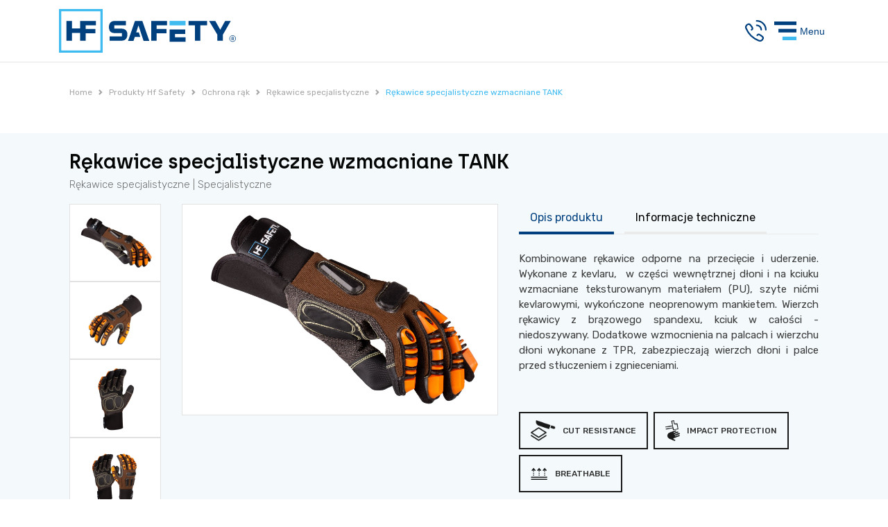

--- FILE ---
content_type: text/html; charset=UTF-8
request_url: https://hfsafety.pl/oferta/produkt/460/tank
body_size: 18147
content:
<!DOCTYPE html>
<html lang="pl">
<head>
    <meta charset="utf-8"/>
    <meta name="viewport" content="width=device-width, initial-scale=1"/>
    <link rel="stylesheet" href="/assets/css/starter.css?v=2"/>
    <link rel="preconnect" href="https://fonts.googleapis.com"/>
    <link rel="preconnect" href="https://fonts.gstatic.com" crossorigin/>
    <link href="https://fonts.googleapis.com/css2?family=Rubik:wght@300;400;500;600;700&display=swap" rel="stylesheet"/>
    <link href="https://fonts.googleapis.com/css2?family=Exo+2:wght@500&display=swap" rel="stylesheet"/>
    <link rel="stylesheet" href="/assets/css/slick.css"/>
    <link href="https://unpkg.com/aos@2.3.1/dist/aos.css" rel="stylesheet"/>

<script id="cookieyes" type="text/javascript" src="https://cdn-cookieyes.com/client_data/f1d41d9cc8585f7f55eb7f50/script.js"></script>

            <title>Rękawice specjalistyczne TANK - HF Safety</title>
        <meta name="description" content="Rękawice TANK producenta HF SAFETY odporne na przecięcie i uderzenie. "/>
    
    
    <link rel="apple-touch-icon" sizes="180x180" href="/assets/favicon/apple-touch-icon.png"/>
    <link rel="icon" type="image/png" sizes="32x32" href="/assets/favicon/favicon-32x32.png"/>
    <link rel="icon" type="image/png" sizes="16x16" href="/assets/favicon/favicon-16x16.png"/>
    <link rel="manifest" href="/assets/favicon/site.webmanifest"/>
    <link rel="mask-icon" href="/assets/favicon/safari-pinned-tab.svg" color="#5bbad5"/>
    <link rel="shortcut icon" href="/assets/favicon/favicon.ico"/>
    <meta name="msapplication-TileColor" content="#5bbad5"/>
    <meta name="msapplication-config" content="/assets/favicon/browserconfig.xml"/>
    <meta name="theme-color" content="#ffffff"/>

    
        <style>

    .slick-slide br {
      display: none;
    }

    @media screen and (max-width: 1800px) and (min-width: 992px) {
        .slick-slide .wrapper {
            max-width: 42%!important;
        }
    }

    .section-filters-products * {
        outline: unset !important;
    }
    </style>
</head>
<body class=" white-nav">
<section class="main-menu" id="main-menu">
    <div class="container">
        <div class="row">
            <div class="d-none d-md-block col-md-5 col-lg-4">
                <div class="main-menu__video-wrapper">
                                        <style>
                        @media (max-width: 767px) {
                            .main-menu__video-wrapper video {
                                display: none!important;
                            }
                        }
                    </style>
                    <video autoplay muted loop>
                        
                    </video>
                                    </div>
            </div>
            <div class="col-md-7 col-lg-8">
                <div class="main-menu__content-wrapper">
                    <nav class="nav flex-column">                         <a class="nav-link active" aria-current="page" href="/">Home</a>
                        <a class="nav-link" href="/marka-hf-safety">Produkty HF SAFETY</a>
                        <a class="nav-link" href="/uslugi/automaty-bhp">Automaty BHP</a>
                        <a class="nav-link" href="/uslugi">Usługi</a>
                        <a class="nav-link" href="/oferta">Oferta</a>
                        <a class="nav-link" data-bs-toggle="collapse" href="#collapseExample" role="button"
                           aria-expanded="false" aria-controls="collapseExample"
                        >O firmie                            <svg xmlns="http://www.w3.org/2000/svg" width="13.044" height="7.664"
                                 viewBox="0 0 13.044 7.664">
                                <g id="right-arrow_26_" data-name="right-arrow (26)"
                                   transform="translate(13.044 -101.478) rotate(90)">
                                    <g id="Group_363" data-name="Group 363" transform="translate(101.478)">
                                        <path id="Path_13249" data-name="Path 13249"
                                              d="M108.933,6.013l-5.8-5.8a.715.715,0,0,0-1.009,0l-.427.427a.715.715,0,0,0,0,1.009l4.875,4.875-4.88,4.88a.715.715,0,0,0,0,1.009l.427.427a.715.715,0,0,0,1.009,0l5.81-5.81a.72.72,0,0,0,0-1.013Z"
                                              transform="translate(-101.478)" fill="#00afed"/>
                                    </g>
                                </g>
                            </svg>
                        </a>
                        <div class="collapse" id="collapseExample">
                            <div class="card card-body">
                                <a href="/o-firmie" class="sub-link">O firmie</a>
                                <a href="/partners" class="sub-link">Nasi partnerzy</a>
                                <a href="/ekologia" class="sub-link">Ekologia</a>
                            </div>
                        </div>
                        <a class="nav-link" href="https://bhp.hfcd.pl/produkty,szukaj?q=hf+safety">Sklep internetowy</a>
  <a class="nav-link" href="/normy">Normy</a>
                        <a class="nav-link" href="/kontakt">Kontakt</a>
                    </nav>
                    <div class="contact-wrapper">
                        <div class="line"></div>
                        <div class="contact">
                            <h5 class="contact__heading">Zadzwoń lub napisz do nas!</h5>
                            <div class="box-links">
                                <a href="tel:+48343906733" class="link">
                                    <svg xmlns="http://www.w3.org/2000/svg" width="16.396" height="16.867"
                                         viewBox="0 0 16.396 16.867">
                                        <g id="phone-call" data-name="phone-call (23)" transform="translate(-2.949)">
                                            <path id="Path_13299" data-name="Path 13299"
                                                  d="M112.449,2.21A7.494,7.494,0,0,0,107.115,0a.6.6,0,1,0,0,1.2,6.348,6.348,0,0,1,6.349,6.349.6.6,0,0,0,1.2,0A7.494,7.494,0,0,0,112.449,2.21Z"
                                                  transform="translate(-95.313 0)" fill="#fff"/>
                                            <path id="Path_13300" data-name="Path 13300"
                                                  d="M109.99,47.649a.6.6,0,0,0,1.2,0,4.076,4.076,0,0,0-4.071-4.071h0a.6.6,0,0,0,0,1.2A2.879,2.879,0,0,1,109.99,47.649Z"
                                                  transform="translate(-95.313 -40.105)" fill="#fff"/>
                                            <path id="Path_13301" data-name="Path 13301"
                                                  d="M13.354,39.891a1.8,1.8,0,0,0-1.6.956.6.6,0,0,0,.987.675c.263-.385.382-.445.544-.437A7.7,7.7,0,0,1,16.046,43.1a.619.619,0,0,1-.006.436,2.063,2.063,0,0,1-1.024,1.29,1.918,1.918,0,0,1-1.536-.052,16.894,16.894,0,0,1-5.542-3.608l0,0a16.892,16.892,0,0,1-3.6-5.535A1.919,1.919,0,0,1,4.283,34.1a2.062,2.062,0,0,1,1.29-1.024.617.617,0,0,1,.435-.006,7.714,7.714,0,0,1,2.022,2.754c.009.168-.052.287-.437.549a.6.6,0,0,0,.674.987,1.8,1.8,0,0,0,.956-1.6,7.318,7.318,0,0,0-2.8-3.81,1.807,1.807,0,0,0-1.235-.007,3.217,3.217,0,0,0-2,1.659,3.077,3.077,0,0,0,.031,2.486,18.08,18.08,0,0,0,3.865,5.931l.012.012a18.085,18.085,0,0,0,5.924,3.858,3.547,3.547,0,0,0,1.335.278,2.74,2.74,0,0,0,1.151-.247,3.217,3.217,0,0,0,1.659-2,1.808,1.808,0,0,0-.006-1.232A7.315,7.315,0,0,0,13.354,39.891Z"
                                                  transform="translate(0 -29.298)" fill="#fff"/>
                                        </g>
                                    </svg>
                                    34 39 06 733
                                </a>
                                <a href="mailto:bhp@semex.pl" class="link">
                                    <svg xmlns="http://www.w3.org/2000/svg" width="19.721" height="13.867"
                                         viewBox="0 0 19.721 13.867">
                                        <g id="mail_18_" data-name="mail (18)" transform="translate(0 -76)">
                                            <g id="Group_2692" data-name="Group 2692" transform="translate(0 76)">
                                                <path id="Path_13959" data-name="Path 13959"
                                                      d="M17.988,76H1.733A1.736,1.736,0,0,0,0,77.733v10.4a1.736,1.736,0,0,0,1.733,1.733H17.988a1.735,1.735,0,0,0,1.733-1.733v-10.4A1.735,1.735,0,0,0,17.988,76Zm-.243,1.156-6.659,6.624a1.733,1.733,0,0,1-2.452,0L1.976,77.156ZM1.156,87.9V77.969l4.993,4.967Zm.821.813,4.991-4.96.85.845a2.889,2.889,0,0,0,4.084,0l.851-.846,4.991,4.96ZM18.566,87.9l-4.993-4.962,4.993-4.967Z"
                                                      transform="translate(0 -76)" fill="#fff"/>
                                            </g>
                                        </g>
                                    </svg>
                                    bhp@semex.pl
                                </a>
                            </div>
                        </div>
                    </div>
                </div>
            </div>
        </div>
    </div>
</section>
<nav class="navbar  bg-white">
    <div class="container">
        <a class="navbar-brand" href="/">
            <svg xmlns="http://www.w3.org/2000/svg" width="255" height="63.137" viewBox="0 0 255 63.137">
                <g id="Group_2786" data-name="Group 2786" transform="translate(-185 -25.153)">
                    <g data-name="Group 2193" transform="translate(430.589 63.2)">
                        <path class="white" data-name="Path 13289"
                              d="M319.111,145.287a4.707,4.707,0,1,1,4.706-4.708A4.712,4.712,0,0,1,319.111,145.287Zm0-8.63a3.922,3.922,0,1,0,3.926,3.922A3.929,3.929,0,0,0,319.111,136.657Z"
                              transform="translate(-314.406 -135.873)" fill="#fff"/>
                        <g id="Group_2192" data-name="Group 2192" transform="translate(3.131 2.522)">
                            <path class="white" data-name="Path 13290"
                                  d="M320.526,139.367a1.312,1.312,0,0,1-.977,1.409l1.186,1.64h-.969l-1.079-1.518h-1v1.518h-.76V137.9H318.6a2.446,2.446,0,0,1,1.481.348A1.338,1.338,0,0,1,320.526,139.367Zm-1.013.638a.805.805,0,0,0,.233-.642.682.682,0,0,0-.24-.607,1.588,1.588,0,0,0-.854-.164h-.969v1.615h.951A1.4,1.4,0,0,0,319.513,140.006Z"
                                  transform="translate(-316.922 -137.9)" fill="#fff"/>
                        </g>
                    </g>
                    <path class="white" data-name="Path 13291"
                          d="M253.106,135.554h14.627v-6.469H245.257v17.772h23.079v-6.47H253.106Z"
                          transform="translate(99.146 -74.338)" fill="#fff"/>
                    <rect id="Rectangle_250" data-name="Rectangle 250" width="23.079" height="6.471"
                          transform="translate(344.403 42.334)" fill="#40bbf0"/>
                    <path class="white" data-name="Path 13292"
                          d="M176.227,147.87V141.4h17.6V136.74H187.1c-2.79,0-4.6-.04-5.436-.131a8.514,8.514,0,0,1-2.675-.775,5.924,5.924,0,0,1-2.847-2.86,11.134,11.134,0,0,1-.992-4.971,10.833,10.833,0,0,1,.948-4.647,6.589,6.589,0,0,1,2.675-3.013,7.876,7.876,0,0,1,2.59-.948,26.312,26.312,0,0,1,4.268-.256h13.979v6.471H183v4.659h8.56a22.2,22.2,0,0,1,4.13.3,7.825,7.825,0,0,1,2.745,1.076q3.328,2.111,3.33,7.118a11.235,11.235,0,0,1-.864,4.552,6.808,6.808,0,0,1-2.5,3.039,8.4,8.4,0,0,1-2.89,1.167,22.965,22.965,0,0,1-4.489.345Z"
                          transform="translate(81.85 -76.785)" fill="#fff"/>
                    <path class="white" data-name="Path 13293"
                          d="M224.1,147.87V119.139h22.692v6.471H231.947v5.047H246.14v6.471H231.947V147.87Z"
                          transform="translate(93.925 -76.785)" fill="#fff"/>
                    <path class="white" data-name="Path 13294"
                          d="M276.425,147.87V125.61H267.15v-6.471h26.7v6.471h-9.576v22.26Z"
                          transform="translate(104.554 -76.785)" fill="#fff"/>
                    <path class="white" data-name="Path 13295"
                          d="M302.921,147.87v-8.7l-11.989-20.029h8.929l7.2,12.768,7.032-12.768h8.155l-11.477,20.029v8.7Z"
                          transform="translate(110.445 -76.785)" fill="#fff"/>
                    <path id="Path_13296" data-name="Path 13296"
                          d="M177.132,108.666v56.525H120.7V108.666h56.433m3.3-3.306H117.4V168.5h63.03V105.36Z"
                          transform="translate(67.599 -80.207)" fill="#40bbf0"/>
                    <path class="white" data-name="Path 13297"
                          d="M168.54,125.611v-6.472H145.848V130.01H133.925V119.139h-7.851V147.87h7.851V136.481h11.923V147.87h7.878V137.129h14.166v-6.472H153.726v-5.046Z"
                          transform="translate(69.719 -76.785)" fill="#fff"/>
                    <path class="white" data-name="Path 13298"
                          d="M219.572,147.922h8.3L217.8,119.112H207.247l-9.951,28.81,7.83,0,1.784-5.573h8.029l-2.125-6.492h-3.828l3.276-10.251Z"
                          transform="translate(87.319 -76.792)" fill="#fff"/>
                </g>
            </svg>
        </a>
        <div class="nav-wrapper">
            <a href="#" class="flag language-changer" data-flag-route="/language" data-flag-change-to="en">
                                <img src="/assets/www/img/flag/en.png" style="width: 27px"/>
                            </a>

            <a href="tel:+48343906733" title="Zadzwoń do nas">
                <svg xmlns="http://www.w3.org/2000/svg" width="30.782" height="31.665" viewBox="0 0 30.782 31.665">
                    <g id="phone-call_24_" data-name="phone-call (24)" transform="translate(-2.949)">
                        <path class="white" data-name="Path 13643"
                              d="M117.654,4.148A14.07,14.07,0,0,0,107.639,0a1.122,1.122,0,0,0,0,2.244,11.918,11.918,0,0,1,11.919,11.919,1.122,1.122,0,0,0,2.244,0A14.07,14.07,0,0,0,117.654,4.148Z"
                              transform="translate(-88.071)" fill="#fff"/>
                        <path class="white" data-name="Path 13644"
                              d="M113.038,51.221a1.122,1.122,0,0,0,2.244,0,7.653,7.653,0,0,0-7.643-7.643h0a1.122,1.122,0,0,0,0,2.244A5.405,5.405,0,0,1,113.038,51.221Z"
                              transform="translate(-88.071 -37.057)" fill="#fff"/>
                        <path class="white" data-name="Path 13645"
                              d="M22.483,46.957a3.388,3.388,0,0,0-3,1.795,1.122,1.122,0,0,0,1.853,1.267c.494-.722.717-.836,1.021-.821.971.114,4.8,2.917,5.18,3.794a1.161,1.161,0,0,1-.011.819A3.873,3.873,0,0,1,25.6,56.233a3.6,3.6,0,0,1-2.884-.1,31.716,31.716,0,0,1-10.4-6.774l0,0A31.711,31.711,0,0,1,5.55,38.968a3.6,3.6,0,0,1-.1-2.885A3.871,3.871,0,0,1,7.874,34.16a1.159,1.159,0,0,1,.817-.012c.88.384,3.683,4.21,3.8,5.17.016.315-.1.538-.82,1.031A1.122,1.122,0,1,0,12.933,42.2a3.385,3.385,0,0,0,1.795-3c-.1-1.793-3.585-6.541-5.251-7.153a3.393,3.393,0,0,0-2.318-.013,6.04,6.04,0,0,0-3.746,3.115,5.777,5.777,0,0,0,.059,4.667,33.943,33.943,0,0,0,7.256,11.134l.023.022a33.952,33.952,0,0,0,11.122,7.243,6.658,6.658,0,0,0,2.506.523,5.144,5.144,0,0,0,2.16-.464,6.04,6.04,0,0,0,3.115-3.747,3.394,3.394,0,0,0-.012-2.313C29.027,50.542,24.279,47.055,22.483,46.957Z"
                              transform="translate(0 -27.072)" fill="#fff"/>
                    </g>
                </svg>
            </a>
            <button class="navbar-toggler-main-menu" type="button" aria-expanded="false" data-bs-target="#main-menu"
                    aria-label="Otwórz menu">
                        <span class="svg-wrapper">
                            <svg class="icon icon--open" xmlns="http://www.w3.org/2000/svg" width="32.894" height="27"
                                 viewBox="0 0 32.894 27">
                                <g id="Group_2864" data-name="Group 2864" transform="translate(-1648.157 -38)">
                                    <rect class="white" data-name="Rectangle 424" width="32.894" height="5.169"
                                          transform="translate(1648.157 38)" fill="#fff"/>
                                    <rect class="white" data-name="Rectangle 425" width="26.642" height="5.169"
                                          transform="translate(1654.39 48.636)" fill="#fff"/>
                                    <rect data-name="Rectangle 551" width="20.662" height="5.169"
                                          transform="translate(1660.389 59.831)" fill="#40bbf0"/>
                                </g>
                            </svg>
                            <svg class="icon icon--close" xmlns="http://www.w3.org/2000/svg" width="19.3"
                                 height="19.299" viewBox="0 0 19.3 19.299">
                                <path id="Path_13958" data-name="Path 13958"
                                      d="M11.776,9.665l7.216-7.216a1.057,1.057,0,0,0,0-1.493L18.359.324a1.058,1.058,0,0,0-1.493,0L9.65,7.54,2.434.324a1.058,1.058,0,0,0-1.493,0L.309.956a1.056,1.056,0,0,0,0,1.493L7.525,9.665.309,16.881a1.059,1.059,0,0,0,0,1.493l.633.632a1.058,1.058,0,0,0,1.493,0L9.65,11.791l7.216,7.216a1.047,1.047,0,0,0,.746.308h0a1.047,1.047,0,0,0,.746-.308l.632-.632a1.058,1.058,0,0,0,0-1.493Z"
                                      transform="translate(0 -0.016)" fill="#40bbf0"/>
                            </svg>
                        </span>
                <span class="text"><span class="value">Menu</span></span>
            </button>
        </div>
        <div class="collapse navbar-collapse" id="navbarSupportedContent">
            <ul class="navbar-nav me-auto mb-2 mb-lg-0">
                <li class="nav-item">
                    <a class="nav-link active" aria-current="page" href="#">Home</a>
                </li>
                <li class="nav-item">
                    <a class="nav-link" href="#">Link</a>
                </li>
                <li class="nav-item dropdown">
                    <a class="nav-link dropdown-toggle" href="#" id="navbarDropdown" role="button"
                       data-bs-toggle="dropdown" aria-expanded="false"> Dropdown </a>
                    <ul class="dropdown-menu" aria-labelledby="navbarDropdown">
                        <li><a class="dropdown-item" href="#">Action</a></li>
                        <li><a class="dropdown-item" href="#">Another action</a></li>
                        <li>
                            <hr class="dropdown-divider"/>
                        </li>
                        <li>
                            <a class="dropdown-item" href="#">Something else here</a>
                        </li>
                    </ul>
                </li>
                <li class="nav-item">
                    <a class="nav-link disabled" href="#" tabindex="-1" aria-disabled="true">Disabled</a>
                </li>
            </ul>
        </div>
    </div>
</nav>
﻿<div class="page-breadcrumb with-margin">
    <div class="container">
        <div class="container">
            <nav style="--bs-breadcrumb-divider: url(&#34;data:image/svg + xml, %3Csvgxmlns='http://www.w3.org/2000/svg'width='8'height='8'%3E%3Cpathd='M2.5 0L1 1.5 3.5 4 1 6.5 2.5 8l4-4-4-4z'fill='currentColor'/%3E%3C/svg%3E&#34;)"
                 aria-label="breadcrumb">
                <ol class="breadcrumb no-border">
                    <li class="breadcrumb-item"><a href="/">Home</a></li>
                    <li class="breadcrumb-item"><a href="/marka-hf-safety">Produkty Hf Safety</a></li>
                                                            <li class="breadcrumb-item"><a href="/oferta/1/ochrona-rak">Ochrona rąk</a></li>
                                                            <li class="breadcrumb-item"><a href="/oferta/14/rekawice-specjalistyczne">Rękawice specjalistyczne</a>
                    </li>
                    
                    <li class="breadcrumb-item active" aria-current="page">Rękawice specjalistyczne wzmacniane TANK</li>
                </ol>
            </nav>
        </div>
    </div>
</div>
<section class="page-single-product py-4">
        <div class="container">
        <div class="container">
            <h1 class="mb-1 text-transform-unset">Rękawice specjalistyczne wzmacniane TANK</h1>
                        <span class="product-category-title">Rękawice specjalistyczne                            | Specjalistyczne                            </span>
                        <div class="row mt-3">
                <div class="col-md-7 product-images">
                    <div class="row">
                                                <div class="col-md-3 order-2 order-md-1">
                                                        <div class="gallery d-flex flex-md-column  justify-content-md-between  h-100 " style="">
                                                                <a href="/upload/product/460/1-full.jpg" class="thumb zoomin">
                                    <div class="product-gallery-image"
                                         style="background-image: url(/upload/product/460/1-sm.jpg); max-height: 145px;  aspect-ratio: 1.15; ">
                                        <img src="/upload/product/460/1-sm.jpg"
                                             alt="Rękawice specjalistyczne wzmacniane TANK" class="d-flex"
                                             style="opacity: 0;"/>
                                    </div>
                                </a>
                                                                <a href="/upload/product/460/2-full.jpg" class="thumb zoomin">
                                    <div class="product-gallery-image"
                                         style="background-image: url(/upload/product/460/2-sm.jpg); max-height: 145px;  aspect-ratio: 1.15; ">
                                        <img src="/upload/product/460/2-sm.jpg"
                                             alt="Rękawice specjalistyczne wzmacniane TANK" class="d-flex"
                                             style="opacity: 0;"/>
                                    </div>
                                </a>
                                                                <a href="/upload/product/460/3-full.jpg" class="thumb zoomin">
                                    <div class="product-gallery-image"
                                         style="background-image: url(/upload/product/460/3-sm.jpg); max-height: 145px;  aspect-ratio: 1.15; ">
                                        <img src="/upload/product/460/3-sm.jpg"
                                             alt="Rękawice specjalistyczne wzmacniane TANK" class="d-flex"
                                             style="opacity: 0;"/>
                                    </div>
                                </a>
                                                                <a href="/upload/product/460/4-full.jpg" class="thumb zoomin">
                                    <div class="product-gallery-image"
                                         style="background-image: url(/upload/product/460/4-sm.jpg); max-height: 145px;  aspect-ratio: 1.15; ">
                                        <img src="/upload/product/460/4-sm.jpg"
                                             alt="Rękawice specjalistyczne wzmacniane TANK" class="d-flex"
                                             style="opacity: 0;"/>
                                    </div>
                                </a>
                                                            </div>
                                                    </div>
                        <div class="col-md-9 order-1 order-md-2">
                                                        <a href="/upload/product/460/1-full.jpg" class="zoomin">
                                <div class="product-main-image" style="background-image: url(/upload/product/460/1-full.jpg);">
                                    <img src="/upload/product/460/1-full.jpg"
                                         class="" style="opacity: 0;"/>
                                </div>
                            </a>
                                                    </div>
                    </div>
                                    </div>
                <div class="col-md-5 mt-4 mt-md-0">
                    <nav class="mb-4">
                        <div class="nav nav-tabs" id="nav-tab" role="tablist">
                            <button class="nav-link active" id="product-nav-desc-trigger" data-bs-toggle="tab"
                                    data-bs-target="#product-nav-desc" type="button" role="tab"
                                    aria-controls="product-nav-desc" aria-selected="true">Opis produktu                            </button>
                                                        <button class="nav-link" id="product-nav-info-tech-trigger" data-bs-toggle="tab"
                                    data-bs-target="#product-nav-info-tech" type="button" role="tab"
                                    aria-controls="product-nav-info-tech"
                                    aria-selected="false">Informacje techniczne                            </button>
                                                    </div>
                    </nav>
                    <div class="tab-content" id="nav-tabContent">
                        <div class="tab-pane fade show active" id="product-nav-desc" role="tabpanel"
                             aria-labelledby="nav-home-tab">
                            <p align="justify">Kombinowane rękawice odporne na przecięcie i uderzenie. Wykonane z kevlaru,  w części wewnętrznej dłoni i na kciuku wzmacniane teksturowanym materiałem (PU), szyte nićmi kevlarowymi, wykończone neoprenowym mankietem. Wierzch rękawicy z brązowego spandexu, kciuk w całości - niedoszywany. Dodatkowe wzmocnienia na palcach i wierzchu dłoni wykonane z TPR, zabezpieczają wierzch dłoni i palce przed stłuczeniem i zgnieceniami.<br></p>                        </div>
                        <div class="tab-pane fade" id="product-nav-info-tech" role="tabpanel"
                             aria-labelledby="nav-profile-tab">
                            <p class="MsoNormal" style="margin-bottom:0cm;line-height:normal;mso-layout-grid-align:
none;text-autospace:none"><span style="font-size:10.0pt;mso-fareast-font-family:
OpenSans;mso-bidi-font-family:Calibri;mso-bidi-theme-font:minor-latin;
color:#002060"><b>Materiał:<span style="mso-spacerun:yes">  </span></b>kevlar, PU, TPR</span></p>

<p class="MsoNormal" style="margin-bottom:0cm;line-height:normal;mso-layout-grid-align:
none;text-autospace:none"><span style="font-size:10.0pt;mso-fareast-font-family:
OpenSans;mso-bidi-font-family:Calibri;mso-bidi-theme-font:minor-latin;
color:#002060"><b>Mankiet:</b> neopren</span></p>

<p class="MsoNormal" style="margin-bottom:0cm;line-height:normal;mso-layout-grid-align:
none;text-autospace:none"><span style="font-size:10.0pt;mso-fareast-font-family:
OpenSans;mso-bidi-font-family:Calibri;mso-bidi-theme-font:minor-latin;
color:#002060"><b>Rozmiary:</b> 7/S – 12/XXXL</span></p>

<p class="MsoNormal" style="margin-bottom:0cm;line-height:normal;mso-layout-grid-align:
none;text-autospace:none"><span style="font-size:10.0pt;mso-fareast-font-family:
OpenSans;mso-bidi-font-family:Calibri;mso-bidi-theme-font:minor-latin;
color:#002060">Opakowanie jednostkowe: 1 para</span></p>

<p class="MsoNormal" style="margin-bottom:0cm;line-height:normal;mso-layout-grid-align:
none;text-autospace:none"><span style="font-size:10.0pt;mso-fareast-font-family:
OpenSans;mso-bidi-font-family:Calibri;mso-bidi-theme-font:minor-latin;
color:#002060">Opakowanie zbiorcze: 60 par</span></p>

<p><!--[if gte mso 9]><xml>
 <w:WordDocument>
  <w:View>Normal</w:View>
  <w:Zoom>0</w:Zoom>
  <w:TrackMoves></w:TrackMoves>
  <w:TrackFormatting></w:TrackFormatting>
  <w:HyphenationZone>21</w:HyphenationZone>
  <w:PunctuationKerning></w:PunctuationKerning>
  <w:ValidateAgainstSchemas></w:ValidateAgainstSchemas>
  <w:SaveIfXMLInvalid>false</w:SaveIfXMLInvalid>
  <w:IgnoreMixedContent>false</w:IgnoreMixedContent>
  <w:AlwaysShowPlaceholderText>false</w:AlwaysShowPlaceholderText>
  <w:DoNotPromoteQF></w:DoNotPromoteQF>
  <w:LidThemeOther>PL</w:LidThemeOther>
  <w:LidThemeAsian>X-NONE</w:LidThemeAsian>
  <w:LidThemeComplexScript>X-NONE</w:LidThemeComplexScript>
  <w:Compatibility>
   <w:BreakWrappedTables></w:BreakWrappedTables>
   <w:SnapToGridInCell></w:SnapToGridInCell>
   <w:WrapTextWithPunct></w:WrapTextWithPunct>
   <w:UseAsianBreakRules></w:UseAsianBreakRules>
   <w:DontGrowAutofit></w:DontGrowAutofit>
   <w:SplitPgBreakAndParaMark></w:SplitPgBreakAndParaMark>
   <w:EnableOpenTypeKerning></w:EnableOpenTypeKerning>
   <w:DontFlipMirrorIndents></w:DontFlipMirrorIndents>
   <w:OverrideTableStyleHps></w:OverrideTableStyleHps>
  </w:Compatibility>
  <w:DoNotOptimizeForBrowser></w:DoNotOptimizeForBrowser>
  <m:mathPr>
   <m:mathFont m:val="Cambria Math"></m:mathFont>
   <m:brkBin m:val="before"></m:brkBin>
   <m:brkBinSub m:val="--"></m:brkBinSub>
   <m:smallFrac m:val="off"></m:smallFrac>
   <m:dispDef></m:dispDef>
   <m:lMargin m:val="0"></m:lMargin>
   <m:rMargin m:val="0"></m:rMargin>
   <m:defJc m:val="centerGroup"></m:defJc>
   <m:wrapIndent m:val="1440"></m:wrapIndent>
   <m:intLim m:val="subSup"></m:intLim>
   <m:naryLim m:val="undOvr"></m:naryLim>
  </m:mathPr></w:WordDocument>
</xml><![endif]--><!--[if gte mso 9]><xml>
 <w:LatentStyles DefLockedState="false" DefUnhideWhenUsed="false"
  DefSemiHidden="false" DefQFormat="false" DefPriority="99"
  LatentStyleCount="376">
  <w:LsdException Locked="false" Priority="0" QFormat="true" Name="Normal"></w:LsdException>
  <w:LsdException Locked="false" Priority="9" QFormat="true" Name="heading 1"></w:LsdException>
  <w:LsdException Locked="false" Priority="9" SemiHidden="true"
   UnhideWhenUsed="true" QFormat="true" Name="heading 2"></w:LsdException>
  <w:LsdException Locked="false" Priority="9" SemiHidden="true"
   UnhideWhenUsed="true" QFormat="true" Name="heading 3"></w:LsdException>
  <w:LsdException Locked="false" Priority="9" SemiHidden="true"
   UnhideWhenUsed="true" QFormat="true" Name="heading 4"></w:LsdException>
  <w:LsdException Locked="false" Priority="9" SemiHidden="true"
   UnhideWhenUsed="true" QFormat="true" Name="heading 5"></w:LsdException>
  <w:LsdException Locked="false" Priority="9" SemiHidden="true"
   UnhideWhenUsed="true" QFormat="true" Name="heading 6"></w:LsdException>
  <w:LsdException Locked="false" Priority="9" SemiHidden="true"
   UnhideWhenUsed="true" QFormat="true" Name="heading 7"></w:LsdException>
  <w:LsdException Locked="false" Priority="9" SemiHidden="true"
   UnhideWhenUsed="true" QFormat="true" Name="heading 8"></w:LsdException>
  <w:LsdException Locked="false" Priority="9" SemiHidden="true"
   UnhideWhenUsed="true" QFormat="true" Name="heading 9"></w:LsdException>
  <w:LsdException Locked="false" SemiHidden="true" UnhideWhenUsed="true"
   Name="index 1"></w:LsdException>
  <w:LsdException Locked="false" SemiHidden="true" UnhideWhenUsed="true"
   Name="index 2"></w:LsdException>
  <w:LsdException Locked="false" SemiHidden="true" UnhideWhenUsed="true"
   Name="index 3"></w:LsdException>
  <w:LsdException Locked="false" SemiHidden="true" UnhideWhenUsed="true"
   Name="index 4"></w:LsdException>
  <w:LsdException Locked="false" SemiHidden="true" UnhideWhenUsed="true"
   Name="index 5"></w:LsdException>
  <w:LsdException Locked="false" SemiHidden="true" UnhideWhenUsed="true"
   Name="index 6"></w:LsdException>
  <w:LsdException Locked="false" SemiHidden="true" UnhideWhenUsed="true"
   Name="index 7"></w:LsdException>
  <w:LsdException Locked="false" SemiHidden="true" UnhideWhenUsed="true"
   Name="index 8"></w:LsdException>
  <w:LsdException Locked="false" SemiHidden="true" UnhideWhenUsed="true"
   Name="index 9"></w:LsdException>
  <w:LsdException Locked="false" Priority="39" SemiHidden="true"
   UnhideWhenUsed="true" Name="toc 1"></w:LsdException>
  <w:LsdException Locked="false" Priority="39" SemiHidden="true"
   UnhideWhenUsed="true" Name="toc 2"></w:LsdException>
  <w:LsdException Locked="false" Priority="39" SemiHidden="true"
   UnhideWhenUsed="true" Name="toc 3"></w:LsdException>
  <w:LsdException Locked="false" Priority="39" SemiHidden="true"
   UnhideWhenUsed="true" Name="toc 4"></w:LsdException>
  <w:LsdException Locked="false" Priority="39" SemiHidden="true"
   UnhideWhenUsed="true" Name="toc 5"></w:LsdException>
  <w:LsdException Locked="false" Priority="39" SemiHidden="true"
   UnhideWhenUsed="true" Name="toc 6"></w:LsdException>
  <w:LsdException Locked="false" Priority="39" SemiHidden="true"
   UnhideWhenUsed="true" Name="toc 7"></w:LsdException>
  <w:LsdException Locked="false" Priority="39" SemiHidden="true"
   UnhideWhenUsed="true" Name="toc 8"></w:LsdException>
  <w:LsdException Locked="false" Priority="39" SemiHidden="true"
   UnhideWhenUsed="true" Name="toc 9"></w:LsdException>
  <w:LsdException Locked="false" SemiHidden="true" UnhideWhenUsed="true"
   Name="Normal Indent"></w:LsdException>
  <w:LsdException Locked="false" SemiHidden="true" UnhideWhenUsed="true"
   Name="footnote text"></w:LsdException>
  <w:LsdException Locked="false" SemiHidden="true" UnhideWhenUsed="true"
   Name="annotation text"></w:LsdException>
  <w:LsdException Locked="false" SemiHidden="true" UnhideWhenUsed="true"
   Name="header"></w:LsdException>
  <w:LsdException Locked="false" SemiHidden="true" UnhideWhenUsed="true"
   Name="footer"></w:LsdException>
  <w:LsdException Locked="false" SemiHidden="true" UnhideWhenUsed="true"
   Name="index heading"></w:LsdException>
  <w:LsdException Locked="false" Priority="35" SemiHidden="true"
   UnhideWhenUsed="true" QFormat="true" Name="caption"></w:LsdException>
  <w:LsdException Locked="false" SemiHidden="true" UnhideWhenUsed="true"
   Name="table of figures"></w:LsdException>
  <w:LsdException Locked="false" SemiHidden="true" UnhideWhenUsed="true"
   Name="envelope address"></w:LsdException>
  <w:LsdException Locked="false" SemiHidden="true" UnhideWhenUsed="true"
   Name="envelope return"></w:LsdException>
  <w:LsdException Locked="false" SemiHidden="true" UnhideWhenUsed="true"
   Name="footnote reference"></w:LsdException>
  <w:LsdException Locked="false" SemiHidden="true" UnhideWhenUsed="true"
   Name="annotation reference"></w:LsdException>
  <w:LsdException Locked="false" SemiHidden="true" UnhideWhenUsed="true"
   Name="line number"></w:LsdException>
  <w:LsdException Locked="false" SemiHidden="true" UnhideWhenUsed="true"
   Name="page number"></w:LsdException>
  <w:LsdException Locked="false" SemiHidden="true" UnhideWhenUsed="true"
   Name="endnote reference"></w:LsdException>
  <w:LsdException Locked="false" SemiHidden="true" UnhideWhenUsed="true"
   Name="endnote text"></w:LsdException>
  <w:LsdException Locked="false" SemiHidden="true" UnhideWhenUsed="true"
   Name="table of authorities"></w:LsdException>
  <w:LsdException Locked="false" SemiHidden="true" UnhideWhenUsed="true"
   Name="macro"></w:LsdException>
  <w:LsdException Locked="false" SemiHidden="true" UnhideWhenUsed="true"
   Name="toa heading"></w:LsdException>
  <w:LsdException Locked="false" SemiHidden="true" UnhideWhenUsed="true"
   Name="List"></w:LsdException>
  <w:LsdException Locked="false" SemiHidden="true" UnhideWhenUsed="true"
   Name="List Bullet"></w:LsdException>
  <w:LsdException Locked="false" SemiHidden="true" UnhideWhenUsed="true"
   Name="List Number"></w:LsdException>
  <w:LsdException Locked="false" SemiHidden="true" UnhideWhenUsed="true"
   Name="List 2"></w:LsdException>
  <w:LsdException Locked="false" SemiHidden="true" UnhideWhenUsed="true"
   Name="List 3"></w:LsdException>
  <w:LsdException Locked="false" SemiHidden="true" UnhideWhenUsed="true"
   Name="List 4"></w:LsdException>
  <w:LsdException Locked="false" SemiHidden="true" UnhideWhenUsed="true"
   Name="List 5"></w:LsdException>
  <w:LsdException Locked="false" SemiHidden="true" UnhideWhenUsed="true"
   Name="List Bullet 2"></w:LsdException>
  <w:LsdException Locked="false" SemiHidden="true" UnhideWhenUsed="true"
   Name="List Bullet 3"></w:LsdException>
  <w:LsdException Locked="false" SemiHidden="true" UnhideWhenUsed="true"
   Name="List Bullet 4"></w:LsdException>
  <w:LsdException Locked="false" SemiHidden="true" UnhideWhenUsed="true"
   Name="List Bullet 5"></w:LsdException>
  <w:LsdException Locked="false" SemiHidden="true" UnhideWhenUsed="true"
   Name="List Number 2"></w:LsdException>
  <w:LsdException Locked="false" SemiHidden="true" UnhideWhenUsed="true"
   Name="List Number 3"></w:LsdException>
  <w:LsdException Locked="false" SemiHidden="true" UnhideWhenUsed="true"
   Name="List Number 4"></w:LsdException>
  <w:LsdException Locked="false" SemiHidden="true" UnhideWhenUsed="true"
   Name="List Number 5"></w:LsdException>
  <w:LsdException Locked="false" Priority="10" QFormat="true" Name="Title"></w:LsdException>
  <w:LsdException Locked="false" SemiHidden="true" UnhideWhenUsed="true"
   Name="Closing"></w:LsdException>
  <w:LsdException Locked="false" SemiHidden="true" UnhideWhenUsed="true"
   Name="Signature"></w:LsdException>
  <w:LsdException Locked="false" Priority="1" SemiHidden="true"
   UnhideWhenUsed="true" Name="Default Paragraph Font"></w:LsdException>
  <w:LsdException Locked="false" SemiHidden="true" UnhideWhenUsed="true"
   Name="Body Text"></w:LsdException>
  <w:LsdException Locked="false" SemiHidden="true" UnhideWhenUsed="true"
   Name="Body Text Indent"></w:LsdException>
  <w:LsdException Locked="false" SemiHidden="true" UnhideWhenUsed="true"
   Name="List Continue"></w:LsdException>
  <w:LsdException Locked="false" SemiHidden="true" UnhideWhenUsed="true"
   Name="List Continue 2"></w:LsdException>
  <w:LsdException Locked="false" SemiHidden="true" UnhideWhenUsed="true"
   Name="List Continue 3"></w:LsdException>
  <w:LsdException Locked="false" SemiHidden="true" UnhideWhenUsed="true"
   Name="List Continue 4"></w:LsdException>
  <w:LsdException Locked="false" SemiHidden="true" UnhideWhenUsed="true"
   Name="List Continue 5"></w:LsdException>
  <w:LsdException Locked="false" SemiHidden="true" UnhideWhenUsed="true"
   Name="Message Header"></w:LsdException>
  <w:LsdException Locked="false" Priority="11" QFormat="true" Name="Subtitle"></w:LsdException>
  <w:LsdException Locked="false" SemiHidden="true" UnhideWhenUsed="true"
   Name="Salutation"></w:LsdException>
  <w:LsdException Locked="false" SemiHidden="true" UnhideWhenUsed="true"
   Name="Date"></w:LsdException>
  <w:LsdException Locked="false" SemiHidden="true" UnhideWhenUsed="true"
   Name="Body Text First Indent"></w:LsdException>
  <w:LsdException Locked="false" SemiHidden="true" UnhideWhenUsed="true"
   Name="Body Text First Indent 2"></w:LsdException>
  <w:LsdException Locked="false" SemiHidden="true" UnhideWhenUsed="true"
   Name="Note Heading"></w:LsdException>
  <w:LsdException Locked="false" SemiHidden="true" UnhideWhenUsed="true"
   Name="Body Text 2"></w:LsdException>
  <w:LsdException Locked="false" SemiHidden="true" UnhideWhenUsed="true"
   Name="Body Text 3"></w:LsdException>
  <w:LsdException Locked="false" SemiHidden="true" UnhideWhenUsed="true"
   Name="Body Text Indent 2"></w:LsdException>
  <w:LsdException Locked="false" SemiHidden="true" UnhideWhenUsed="true"
   Name="Body Text Indent 3"></w:LsdException>
  <w:LsdException Locked="false" SemiHidden="true" UnhideWhenUsed="true"
   Name="Block Text"></w:LsdException>
  <w:LsdException Locked="false" SemiHidden="true" UnhideWhenUsed="true"
   Name="Hyperlink"></w:LsdException>
  <w:LsdException Locked="false" SemiHidden="true" UnhideWhenUsed="true"
   Name="FollowedHyperlink"></w:LsdException>
  <w:LsdException Locked="false" Priority="22" QFormat="true" Name="Strong"></w:LsdException>
  <w:LsdException Locked="false" Priority="20" QFormat="true" Name="Emphasis"></w:LsdException>
  <w:LsdException Locked="false" SemiHidden="true" UnhideWhenUsed="true"
   Name="Document Map"></w:LsdException>
  <w:LsdException Locked="false" SemiHidden="true" UnhideWhenUsed="true"
   Name="Plain Text"></w:LsdException>
  <w:LsdException Locked="false" SemiHidden="true" UnhideWhenUsed="true"
   Name="E-mail Signature"></w:LsdException>
  <w:LsdException Locked="false" SemiHidden="true" UnhideWhenUsed="true"
   Name="HTML Top of Form"></w:LsdException>
  <w:LsdException Locked="false" SemiHidden="true" UnhideWhenUsed="true"
   Name="HTML Bottom of Form"></w:LsdException>
  <w:LsdException Locked="false" SemiHidden="true" UnhideWhenUsed="true"
   Name="Normal (Web)"></w:LsdException>
  <w:LsdException Locked="false" SemiHidden="true" UnhideWhenUsed="true"
   Name="HTML Acronym"></w:LsdException>
  <w:LsdException Locked="false" SemiHidden="true" UnhideWhenUsed="true"
   Name="HTML Address"></w:LsdException>
  <w:LsdException Locked="false" SemiHidden="true" UnhideWhenUsed="true"
   Name="HTML Cite"></w:LsdException>
  <w:LsdException Locked="false" SemiHidden="true" UnhideWhenUsed="true"
   Name="HTML Code"></w:LsdException>
  <w:LsdException Locked="false" SemiHidden="true" UnhideWhenUsed="true"
   Name="HTML Definition"></w:LsdException>
  <w:LsdException Locked="false" SemiHidden="true" UnhideWhenUsed="true"
   Name="HTML Keyboard"></w:LsdException>
  <w:LsdException Locked="false" SemiHidden="true" UnhideWhenUsed="true"
   Name="HTML Preformatted"></w:LsdException>
  <w:LsdException Locked="false" SemiHidden="true" UnhideWhenUsed="true"
   Name="HTML Sample"></w:LsdException>
  <w:LsdException Locked="false" SemiHidden="true" UnhideWhenUsed="true"
   Name="HTML Typewriter"></w:LsdException>
  <w:LsdException Locked="false" SemiHidden="true" UnhideWhenUsed="true"
   Name="HTML Variable"></w:LsdException>
  <w:LsdException Locked="false" SemiHidden="true" UnhideWhenUsed="true"
   Name="Normal Table"></w:LsdException>
  <w:LsdException Locked="false" SemiHidden="true" UnhideWhenUsed="true"
   Name="annotation subject"></w:LsdException>
  <w:LsdException Locked="false" SemiHidden="true" UnhideWhenUsed="true"
   Name="No List"></w:LsdException>
  <w:LsdException Locked="false" SemiHidden="true" UnhideWhenUsed="true"
   Name="Outline List 1"></w:LsdException>
  <w:LsdException Locked="false" SemiHidden="true" UnhideWhenUsed="true"
   Name="Outline List 2"></w:LsdException>
  <w:LsdException Locked="false" SemiHidden="true" UnhideWhenUsed="true"
   Name="Outline List 3"></w:LsdException>
  <w:LsdException Locked="false" SemiHidden="true" UnhideWhenUsed="true"
   Name="Table Simple 1"></w:LsdException>
  <w:LsdException Locked="false" SemiHidden="true" UnhideWhenUsed="true"
   Name="Table Simple 2"></w:LsdException>
  <w:LsdException Locked="false" SemiHidden="true" UnhideWhenUsed="true"
   Name="Table Simple 3"></w:LsdException>
  <w:LsdException Locked="false" SemiHidden="true" UnhideWhenUsed="true"
   Name="Table Classic 1"></w:LsdException>
  <w:LsdException Locked="false" SemiHidden="true" UnhideWhenUsed="true"
   Name="Table Classic 2"></w:LsdException>
  <w:LsdException Locked="false" SemiHidden="true" UnhideWhenUsed="true"
   Name="Table Classic 3"></w:LsdException>
  <w:LsdException Locked="false" SemiHidden="true" UnhideWhenUsed="true"
   Name="Table Classic 4"></w:LsdException>
  <w:LsdException Locked="false" SemiHidden="true" UnhideWhenUsed="true"
   Name="Table Colorful 1"></w:LsdException>
  <w:LsdException Locked="false" SemiHidden="true" UnhideWhenUsed="true"
   Name="Table Colorful 2"></w:LsdException>
  <w:LsdException Locked="false" SemiHidden="true" UnhideWhenUsed="true"
   Name="Table Colorful 3"></w:LsdException>
  <w:LsdException Locked="false" SemiHidden="true" UnhideWhenUsed="true"
   Name="Table Columns 1"></w:LsdException>
  <w:LsdException Locked="false" SemiHidden="true" UnhideWhenUsed="true"
   Name="Table Columns 2"></w:LsdException>
  <w:LsdException Locked="false" SemiHidden="true" UnhideWhenUsed="true"
   Name="Table Columns 3"></w:LsdException>
  <w:LsdException Locked="false" SemiHidden="true" UnhideWhenUsed="true"
   Name="Table Columns 4"></w:LsdException>
  <w:LsdException Locked="false" SemiHidden="true" UnhideWhenUsed="true"
   Name="Table Columns 5"></w:LsdException>
  <w:LsdException Locked="false" SemiHidden="true" UnhideWhenUsed="true"
   Name="Table Grid 1"></w:LsdException>
  <w:LsdException Locked="false" SemiHidden="true" UnhideWhenUsed="true"
   Name="Table Grid 2"></w:LsdException>
  <w:LsdException Locked="false" SemiHidden="true" UnhideWhenUsed="true"
   Name="Table Grid 3"></w:LsdException>
  <w:LsdException Locked="false" SemiHidden="true" UnhideWhenUsed="true"
   Name="Table Grid 4"></w:LsdException>
  <w:LsdException Locked="false" SemiHidden="true" UnhideWhenUsed="true"
   Name="Table Grid 5"></w:LsdException>
  <w:LsdException Locked="false" SemiHidden="true" UnhideWhenUsed="true"
   Name="Table Grid 6"></w:LsdException>
  <w:LsdException Locked="false" SemiHidden="true" UnhideWhenUsed="true"
   Name="Table Grid 7"></w:LsdException>
  <w:LsdException Locked="false" SemiHidden="true" UnhideWhenUsed="true"
   Name="Table Grid 8"></w:LsdException>
  <w:LsdException Locked="false" SemiHidden="true" UnhideWhenUsed="true"
   Name="Table List 1"></w:LsdException>
  <w:LsdException Locked="false" SemiHidden="true" UnhideWhenUsed="true"
   Name="Table List 2"></w:LsdException>
  <w:LsdException Locked="false" SemiHidden="true" UnhideWhenUsed="true"
   Name="Table List 3"></w:LsdException>
  <w:LsdException Locked="false" SemiHidden="true" UnhideWhenUsed="true"
   Name="Table List 4"></w:LsdException>
  <w:LsdException Locked="false" SemiHidden="true" UnhideWhenUsed="true"
   Name="Table List 5"></w:LsdException>
  <w:LsdException Locked="false" SemiHidden="true" UnhideWhenUsed="true"
   Name="Table List 6"></w:LsdException>
  <w:LsdException Locked="false" SemiHidden="true" UnhideWhenUsed="true"
   Name="Table List 7"></w:LsdException>
  <w:LsdException Locked="false" SemiHidden="true" UnhideWhenUsed="true"
   Name="Table List 8"></w:LsdException>
  <w:LsdException Locked="false" SemiHidden="true" UnhideWhenUsed="true"
   Name="Table 3D effects 1"></w:LsdException>
  <w:LsdException Locked="false" SemiHidden="true" UnhideWhenUsed="true"
   Name="Table 3D effects 2"></w:LsdException>
  <w:LsdException Locked="false" SemiHidden="true" UnhideWhenUsed="true"
   Name="Table 3D effects 3"></w:LsdException>
  <w:LsdException Locked="false" SemiHidden="true" UnhideWhenUsed="true"
   Name="Table Contemporary"></w:LsdException>
  <w:LsdException Locked="false" SemiHidden="true" UnhideWhenUsed="true"
   Name="Table Elegant"></w:LsdException>
  <w:LsdException Locked="false" SemiHidden="true" UnhideWhenUsed="true"
   Name="Table Professional"></w:LsdException>
  <w:LsdException Locked="false" SemiHidden="true" UnhideWhenUsed="true"
   Name="Table Subtle 1"></w:LsdException>
  <w:LsdException Locked="false" SemiHidden="true" UnhideWhenUsed="true"
   Name="Table Subtle 2"></w:LsdException>
  <w:LsdException Locked="false" SemiHidden="true" UnhideWhenUsed="true"
   Name="Table Web 1"></w:LsdException>
  <w:LsdException Locked="false" SemiHidden="true" UnhideWhenUsed="true"
   Name="Table Web 2"></w:LsdException>
  <w:LsdException Locked="false" SemiHidden="true" UnhideWhenUsed="true"
   Name="Table Web 3"></w:LsdException>
  <w:LsdException Locked="false" SemiHidden="true" UnhideWhenUsed="true"
   Name="Balloon Text"></w:LsdException>
  <w:LsdException Locked="false" Priority="39" Name="Table Grid"></w:LsdException>
  <w:LsdException Locked="false" SemiHidden="true" UnhideWhenUsed="true"
   Name="Table Theme"></w:LsdException>
  <w:LsdException Locked="false" SemiHidden="true" Name="Placeholder Text"></w:LsdException>
  <w:LsdException Locked="false" Priority="1" QFormat="true" Name="No Spacing"></w:LsdException>
  <w:LsdException Locked="false" Priority="60" Name="Light Shading"></w:LsdException>
  <w:LsdException Locked="false" Priority="61" Name="Light List"></w:LsdException>
  <w:LsdException Locked="false" Priority="62" Name="Light Grid"></w:LsdException>
  <w:LsdException Locked="false" Priority="63" Name="Medium Shading 1"></w:LsdException>
  <w:LsdException Locked="false" Priority="64" Name="Medium Shading 2"></w:LsdException>
  <w:LsdException Locked="false" Priority="65" Name="Medium List 1"></w:LsdException>
  <w:LsdException Locked="false" Priority="66" Name="Medium List 2"></w:LsdException>
  <w:LsdException Locked="false" Priority="67" Name="Medium Grid 1"></w:LsdException>
  <w:LsdException Locked="false" Priority="68" Name="Medium Grid 2"></w:LsdException>
  <w:LsdException Locked="false" Priority="69" Name="Medium Grid 3"></w:LsdException>
  <w:LsdException Locked="false" Priority="70" Name="Dark List"></w:LsdException>
  <w:LsdException Locked="false" Priority="71" Name="Colorful Shading"></w:LsdException>
  <w:LsdException Locked="false" Priority="72" Name="Colorful List"></w:LsdException>
  <w:LsdException Locked="false" Priority="73" Name="Colorful Grid"></w:LsdException>
  <w:LsdException Locked="false" Priority="60" Name="Light Shading Accent 1"></w:LsdException>
  <w:LsdException Locked="false" Priority="61" Name="Light List Accent 1"></w:LsdException>
  <w:LsdException Locked="false" Priority="62" Name="Light Grid Accent 1"></w:LsdException>
  <w:LsdException Locked="false" Priority="63" Name="Medium Shading 1 Accent 1"></w:LsdException>
  <w:LsdException Locked="false" Priority="64" Name="Medium Shading 2 Accent 1"></w:LsdException>
  <w:LsdException Locked="false" Priority="65" Name="Medium List 1 Accent 1"></w:LsdException>
  <w:LsdException Locked="false" SemiHidden="true" Name="Revision"></w:LsdException>
  <w:LsdException Locked="false" Priority="34" QFormat="true"
   Name="List Paragraph"></w:LsdException>
  <w:LsdException Locked="false" Priority="29" QFormat="true" Name="Quote"></w:LsdException>
  <w:LsdException Locked="false" Priority="30" QFormat="true"
   Name="Intense Quote"></w:LsdException>
  <w:LsdException Locked="false" Priority="66" Name="Medium List 2 Accent 1"></w:LsdException>
  <w:LsdException Locked="false" Priority="67" Name="Medium Grid 1 Accent 1"></w:LsdException>
  <w:LsdException Locked="false" Priority="68" Name="Medium Grid 2 Accent 1"></w:LsdException>
  <w:LsdException Locked="false" Priority="69" Name="Medium Grid 3 Accent 1"></w:LsdException>
  <w:LsdException Locked="false" Priority="70" Name="Dark List Accent 1"></w:LsdException>
  <w:LsdException Locked="false" Priority="71" Name="Colorful Shading Accent 1"></w:LsdException>
  <w:LsdException Locked="false" Priority="72" Name="Colorful List Accent 1"></w:LsdException>
  <w:LsdException Locked="false" Priority="73" Name="Colorful Grid Accent 1"></w:LsdException>
  <w:LsdException Locked="false" Priority="60" Name="Light Shading Accent 2"></w:LsdException>
  <w:LsdException Locked="false" Priority="61" Name="Light List Accent 2"></w:LsdException>
  <w:LsdException Locked="false" Priority="62" Name="Light Grid Accent 2"></w:LsdException>
  <w:LsdException Locked="false" Priority="63" Name="Medium Shading 1 Accent 2"></w:LsdException>
  <w:LsdException Locked="false" Priority="64" Name="Medium Shading 2 Accent 2"></w:LsdException>
  <w:LsdException Locked="false" Priority="65" Name="Medium List 1 Accent 2"></w:LsdException>
  <w:LsdException Locked="false" Priority="66" Name="Medium List 2 Accent 2"></w:LsdException>
  <w:LsdException Locked="false" Priority="67" Name="Medium Grid 1 Accent 2"></w:LsdException>
  <w:LsdException Locked="false" Priority="68" Name="Medium Grid 2 Accent 2"></w:LsdException>
  <w:LsdException Locked="false" Priority="69" Name="Medium Grid 3 Accent 2"></w:LsdException>
  <w:LsdException Locked="false" Priority="70" Name="Dark List Accent 2"></w:LsdException>
  <w:LsdException Locked="false" Priority="71" Name="Colorful Shading Accent 2"></w:LsdException>
  <w:LsdException Locked="false" Priority="72" Name="Colorful List Accent 2"></w:LsdException>
  <w:LsdException Locked="false" Priority="73" Name="Colorful Grid Accent 2"></w:LsdException>
  <w:LsdException Locked="false" Priority="60" Name="Light Shading Accent 3"></w:LsdException>
  <w:LsdException Locked="false" Priority="61" Name="Light List Accent 3"></w:LsdException>
  <w:LsdException Locked="false" Priority="62" Name="Light Grid Accent 3"></w:LsdException>
  <w:LsdException Locked="false" Priority="63" Name="Medium Shading 1 Accent 3"></w:LsdException>
  <w:LsdException Locked="false" Priority="64" Name="Medium Shading 2 Accent 3"></w:LsdException>
  <w:LsdException Locked="false" Priority="65" Name="Medium List 1 Accent 3"></w:LsdException>
  <w:LsdException Locked="false" Priority="66" Name="Medium List 2 Accent 3"></w:LsdException>
  <w:LsdException Locked="false" Priority="67" Name="Medium Grid 1 Accent 3"></w:LsdException>
  <w:LsdException Locked="false" Priority="68" Name="Medium Grid 2 Accent 3"></w:LsdException>
  <w:LsdException Locked="false" Priority="69" Name="Medium Grid 3 Accent 3"></w:LsdException>
  <w:LsdException Locked="false" Priority="70" Name="Dark List Accent 3"></w:LsdException>
  <w:LsdException Locked="false" Priority="71" Name="Colorful Shading Accent 3"></w:LsdException>
  <w:LsdException Locked="false" Priority="72" Name="Colorful List Accent 3"></w:LsdException>
  <w:LsdException Locked="false" Priority="73" Name="Colorful Grid Accent 3"></w:LsdException>
  <w:LsdException Locked="false" Priority="60" Name="Light Shading Accent 4"></w:LsdException>
  <w:LsdException Locked="false" Priority="61" Name="Light List Accent 4"></w:LsdException>
  <w:LsdException Locked="false" Priority="62" Name="Light Grid Accent 4"></w:LsdException>
  <w:LsdException Locked="false" Priority="63" Name="Medium Shading 1 Accent 4"></w:LsdException>
  <w:LsdException Locked="false" Priority="64" Name="Medium Shading 2 Accent 4"></w:LsdException>
  <w:LsdException Locked="false" Priority="65" Name="Medium List 1 Accent 4"></w:LsdException>
  <w:LsdException Locked="false" Priority="66" Name="Medium List 2 Accent 4"></w:LsdException>
  <w:LsdException Locked="false" Priority="67" Name="Medium Grid 1 Accent 4"></w:LsdException>
  <w:LsdException Locked="false" Priority="68" Name="Medium Grid 2 Accent 4"></w:LsdException>
  <w:LsdException Locked="false" Priority="69" Name="Medium Grid 3 Accent 4"></w:LsdException>
  <w:LsdException Locked="false" Priority="70" Name="Dark List Accent 4"></w:LsdException>
  <w:LsdException Locked="false" Priority="71" Name="Colorful Shading Accent 4"></w:LsdException>
  <w:LsdException Locked="false" Priority="72" Name="Colorful List Accent 4"></w:LsdException>
  <w:LsdException Locked="false" Priority="73" Name="Colorful Grid Accent 4"></w:LsdException>
  <w:LsdException Locked="false" Priority="60" Name="Light Shading Accent 5"></w:LsdException>
  <w:LsdException Locked="false" Priority="61" Name="Light List Accent 5"></w:LsdException>
  <w:LsdException Locked="false" Priority="62" Name="Light Grid Accent 5"></w:LsdException>
  <w:LsdException Locked="false" Priority="63" Name="Medium Shading 1 Accent 5"></w:LsdException>
  <w:LsdException Locked="false" Priority="64" Name="Medium Shading 2 Accent 5"></w:LsdException>
  <w:LsdException Locked="false" Priority="65" Name="Medium List 1 Accent 5"></w:LsdException>
  <w:LsdException Locked="false" Priority="66" Name="Medium List 2 Accent 5"></w:LsdException>
  <w:LsdException Locked="false" Priority="67" Name="Medium Grid 1 Accent 5"></w:LsdException>
  <w:LsdException Locked="false" Priority="68" Name="Medium Grid 2 Accent 5"></w:LsdException>
  <w:LsdException Locked="false" Priority="69" Name="Medium Grid 3 Accent 5"></w:LsdException>
  <w:LsdException Locked="false" Priority="70" Name="Dark List Accent 5"></w:LsdException>
  <w:LsdException Locked="false" Priority="71" Name="Colorful Shading Accent 5"></w:LsdException>
  <w:LsdException Locked="false" Priority="72" Name="Colorful List Accent 5"></w:LsdException>
  <w:LsdException Locked="false" Priority="73" Name="Colorful Grid Accent 5"></w:LsdException>
  <w:LsdException Locked="false" Priority="60" Name="Light Shading Accent 6"></w:LsdException>
  <w:LsdException Locked="false" Priority="61" Name="Light List Accent 6"></w:LsdException>
  <w:LsdException Locked="false" Priority="62" Name="Light Grid Accent 6"></w:LsdException>
  <w:LsdException Locked="false" Priority="63" Name="Medium Shading 1 Accent 6"></w:LsdException>
  <w:LsdException Locked="false" Priority="64" Name="Medium Shading 2 Accent 6"></w:LsdException>
  <w:LsdException Locked="false" Priority="65" Name="Medium List 1 Accent 6"></w:LsdException>
  <w:LsdException Locked="false" Priority="66" Name="Medium List 2 Accent 6"></w:LsdException>
  <w:LsdException Locked="false" Priority="67" Name="Medium Grid 1 Accent 6"></w:LsdException>
  <w:LsdException Locked="false" Priority="68" Name="Medium Grid 2 Accent 6"></w:LsdException>
  <w:LsdException Locked="false" Priority="69" Name="Medium Grid 3 Accent 6"></w:LsdException>
  <w:LsdException Locked="false" Priority="70" Name="Dark List Accent 6"></w:LsdException>
  <w:LsdException Locked="false" Priority="71" Name="Colorful Shading Accent 6"></w:LsdException>
  <w:LsdException Locked="false" Priority="72" Name="Colorful List Accent 6"></w:LsdException>
  <w:LsdException Locked="false" Priority="73" Name="Colorful Grid Accent 6"></w:LsdException>
  <w:LsdException Locked="false" Priority="19" QFormat="true"
   Name="Subtle Emphasis"></w:LsdException>
  <w:LsdException Locked="false" Priority="21" QFormat="true"
   Name="Intense Emphasis"></w:LsdException>
  <w:LsdException Locked="false" Priority="31" QFormat="true"
   Name="Subtle Reference"></w:LsdException>
  <w:LsdException Locked="false" Priority="32" QFormat="true"
   Name="Intense Reference"></w:LsdException>
  <w:LsdException Locked="false" Priority="33" QFormat="true" Name="Book Title"></w:LsdException>
  <w:LsdException Locked="false" Priority="37" SemiHidden="true"
   UnhideWhenUsed="true" Name="Bibliography"></w:LsdException>
  <w:LsdException Locked="false" Priority="39" SemiHidden="true"
   UnhideWhenUsed="true" QFormat="true" Name="TOC Heading"></w:LsdException>
  <w:LsdException Locked="false" Priority="41" Name="Plain Table 1"></w:LsdException>
  <w:LsdException Locked="false" Priority="42" Name="Plain Table 2"></w:LsdException>
  <w:LsdException Locked="false" Priority="43" Name="Plain Table 3"></w:LsdException>
  <w:LsdException Locked="false" Priority="44" Name="Plain Table 4"></w:LsdException>
  <w:LsdException Locked="false" Priority="45" Name="Plain Table 5"></w:LsdException>
  <w:LsdException Locked="false" Priority="40" Name="Grid Table Light"></w:LsdException>
  <w:LsdException Locked="false" Priority="46" Name="Grid Table 1 Light"></w:LsdException>
  <w:LsdException Locked="false" Priority="47" Name="Grid Table 2"></w:LsdException>
  <w:LsdException Locked="false" Priority="48" Name="Grid Table 3"></w:LsdException>
  <w:LsdException Locked="false" Priority="49" Name="Grid Table 4"></w:LsdException>
  <w:LsdException Locked="false" Priority="50" Name="Grid Table 5 Dark"></w:LsdException>
  <w:LsdException Locked="false" Priority="51" Name="Grid Table 6 Colorful"></w:LsdException>
  <w:LsdException Locked="false" Priority="52" Name="Grid Table 7 Colorful"></w:LsdException>
  <w:LsdException Locked="false" Priority="46"
   Name="Grid Table 1 Light Accent 1"></w:LsdException>
  <w:LsdException Locked="false" Priority="47" Name="Grid Table 2 Accent 1"></w:LsdException>
  <w:LsdException Locked="false" Priority="48" Name="Grid Table 3 Accent 1"></w:LsdException>
  <w:LsdException Locked="false" Priority="49" Name="Grid Table 4 Accent 1"></w:LsdException>
  <w:LsdException Locked="false" Priority="50" Name="Grid Table 5 Dark Accent 1"></w:LsdException>
  <w:LsdException Locked="false" Priority="51"
   Name="Grid Table 6 Colorful Accent 1"></w:LsdException>
  <w:LsdException Locked="false" Priority="52"
   Name="Grid Table 7 Colorful Accent 1"></w:LsdException>
  <w:LsdException Locked="false" Priority="46"
   Name="Grid Table 1 Light Accent 2"></w:LsdException>
  <w:LsdException Locked="false" Priority="47" Name="Grid Table 2 Accent 2"></w:LsdException>
  <w:LsdException Locked="false" Priority="48" Name="Grid Table 3 Accent 2"></w:LsdException>
  <w:LsdException Locked="false" Priority="49" Name="Grid Table 4 Accent 2"></w:LsdException>
  <w:LsdException Locked="false" Priority="50" Name="Grid Table 5 Dark Accent 2"></w:LsdException>
  <w:LsdException Locked="false" Priority="51"
   Name="Grid Table 6 Colorful Accent 2"></w:LsdException>
  <w:LsdException Locked="false" Priority="52"
   Name="Grid Table 7 Colorful Accent 2"></w:LsdException>
  <w:LsdException Locked="false" Priority="46"
   Name="Grid Table 1 Light Accent 3"></w:LsdException>
  <w:LsdException Locked="false" Priority="47" Name="Grid Table 2 Accent 3"></w:LsdException>
  <w:LsdException Locked="false" Priority="48" Name="Grid Table 3 Accent 3"></w:LsdException>
  <w:LsdException Locked="false" Priority="49" Name="Grid Table 4 Accent 3"></w:LsdException>
  <w:LsdException Locked="false" Priority="50" Name="Grid Table 5 Dark Accent 3"></w:LsdException>
  <w:LsdException Locked="false" Priority="51"
   Name="Grid Table 6 Colorful Accent 3"></w:LsdException>
  <w:LsdException Locked="false" Priority="52"
   Name="Grid Table 7 Colorful Accent 3"></w:LsdException>
  <w:LsdException Locked="false" Priority="46"
   Name="Grid Table 1 Light Accent 4"></w:LsdException>
  <w:LsdException Locked="false" Priority="47" Name="Grid Table 2 Accent 4"></w:LsdException>
  <w:LsdException Locked="false" Priority="48" Name="Grid Table 3 Accent 4"></w:LsdException>
  <w:LsdException Locked="false" Priority="49" Name="Grid Table 4 Accent 4"></w:LsdException>
  <w:LsdException Locked="false" Priority="50" Name="Grid Table 5 Dark Accent 4"></w:LsdException>
  <w:LsdException Locked="false" Priority="51"
   Name="Grid Table 6 Colorful Accent 4"></w:LsdException>
  <w:LsdException Locked="false" Priority="52"
   Name="Grid Table 7 Colorful Accent 4"></w:LsdException>
  <w:LsdException Locked="false" Priority="46"
   Name="Grid Table 1 Light Accent 5"></w:LsdException>
  <w:LsdException Locked="false" Priority="47" Name="Grid Table 2 Accent 5"></w:LsdException>
  <w:LsdException Locked="false" Priority="48" Name="Grid Table 3 Accent 5"></w:LsdException>
  <w:LsdException Locked="false" Priority="49" Name="Grid Table 4 Accent 5"></w:LsdException>
  <w:LsdException Locked="false" Priority="50" Name="Grid Table 5 Dark Accent 5"></w:LsdException>
  <w:LsdException Locked="false" Priority="51"
   Name="Grid Table 6 Colorful Accent 5"></w:LsdException>
  <w:LsdException Locked="false" Priority="52"
   Name="Grid Table 7 Colorful Accent 5"></w:LsdException>
  <w:LsdException Locked="false" Priority="46"
   Name="Grid Table 1 Light Accent 6"></w:LsdException>
  <w:LsdException Locked="false" Priority="47" Name="Grid Table 2 Accent 6"></w:LsdException>
  <w:LsdException Locked="false" Priority="48" Name="Grid Table 3 Accent 6"></w:LsdException>
  <w:LsdException Locked="false" Priority="49" Name="Grid Table 4 Accent 6"></w:LsdException>
  <w:LsdException Locked="false" Priority="50" Name="Grid Table 5 Dark Accent 6"></w:LsdException>
  <w:LsdException Locked="false" Priority="51"
   Name="Grid Table 6 Colorful Accent 6"></w:LsdException>
  <w:LsdException Locked="false" Priority="52"
   Name="Grid Table 7 Colorful Accent 6"></w:LsdException>
  <w:LsdException Locked="false" Priority="46" Name="List Table 1 Light"></w:LsdException>
  <w:LsdException Locked="false" Priority="47" Name="List Table 2"></w:LsdException>
  <w:LsdException Locked="false" Priority="48" Name="List Table 3"></w:LsdException>
  <w:LsdException Locked="false" Priority="49" Name="List Table 4"></w:LsdException>
  <w:LsdException Locked="false" Priority="50" Name="List Table 5 Dark"></w:LsdException>
  <w:LsdException Locked="false" Priority="51" Name="List Table 6 Colorful"></w:LsdException>
  <w:LsdException Locked="false" Priority="52" Name="List Table 7 Colorful"></w:LsdException>
  <w:LsdException Locked="false" Priority="46"
   Name="List Table 1 Light Accent 1"></w:LsdException>
  <w:LsdException Locked="false" Priority="47" Name="List Table 2 Accent 1"></w:LsdException>
  <w:LsdException Locked="false" Priority="48" Name="List Table 3 Accent 1"></w:LsdException>
  <w:LsdException Locked="false" Priority="49" Name="List Table 4 Accent 1"></w:LsdException>
  <w:LsdException Locked="false" Priority="50" Name="List Table 5 Dark Accent 1"></w:LsdException>
  <w:LsdException Locked="false" Priority="51"
   Name="List Table 6 Colorful Accent 1"></w:LsdException>
  <w:LsdException Locked="false" Priority="52"
   Name="List Table 7 Colorful Accent 1"></w:LsdException>
  <w:LsdException Locked="false" Priority="46"
   Name="List Table 1 Light Accent 2"></w:LsdException>
  <w:LsdException Locked="false" Priority="47" Name="List Table 2 Accent 2"></w:LsdException>
  <w:LsdException Locked="false" Priority="48" Name="List Table 3 Accent 2"></w:LsdException>
  <w:LsdException Locked="false" Priority="49" Name="List Table 4 Accent 2"></w:LsdException>
  <w:LsdException Locked="false" Priority="50" Name="List Table 5 Dark Accent 2"></w:LsdException>
  <w:LsdException Locked="false" Priority="51"
   Name="List Table 6 Colorful Accent 2"></w:LsdException>
  <w:LsdException Locked="false" Priority="52"
   Name="List Table 7 Colorful Accent 2"></w:LsdException>
  <w:LsdException Locked="false" Priority="46"
   Name="List Table 1 Light Accent 3"></w:LsdException>
  <w:LsdException Locked="false" Priority="47" Name="List Table 2 Accent 3"></w:LsdException>
  <w:LsdException Locked="false" Priority="48" Name="List Table 3 Accent 3"></w:LsdException>
  <w:LsdException Locked="false" Priority="49" Name="List Table 4 Accent 3"></w:LsdException>
  <w:LsdException Locked="false" Priority="50" Name="List Table 5 Dark Accent 3"></w:LsdException>
  <w:LsdException Locked="false" Priority="51"
   Name="List Table 6 Colorful Accent 3"></w:LsdException>
  <w:LsdException Locked="false" Priority="52"
   Name="List Table 7 Colorful Accent 3"></w:LsdException>
  <w:LsdException Locked="false" Priority="46"
   Name="List Table 1 Light Accent 4"></w:LsdException>
  <w:LsdException Locked="false" Priority="47" Name="List Table 2 Accent 4"></w:LsdException>
  <w:LsdException Locked="false" Priority="48" Name="List Table 3 Accent 4"></w:LsdException>
  <w:LsdException Locked="false" Priority="49" Name="List Table 4 Accent 4"></w:LsdException>
  <w:LsdException Locked="false" Priority="50" Name="List Table 5 Dark Accent 4"></w:LsdException>
  <w:LsdException Locked="false" Priority="51"
   Name="List Table 6 Colorful Accent 4"></w:LsdException>
  <w:LsdException Locked="false" Priority="52"
   Name="List Table 7 Colorful Accent 4"></w:LsdException>
  <w:LsdException Locked="false" Priority="46"
   Name="List Table 1 Light Accent 5"></w:LsdException>
  <w:LsdException Locked="false" Priority="47" Name="List Table 2 Accent 5"></w:LsdException>
  <w:LsdException Locked="false" Priority="48" Name="List Table 3 Accent 5"></w:LsdException>
  <w:LsdException Locked="false" Priority="49" Name="List Table 4 Accent 5"></w:LsdException>
  <w:LsdException Locked="false" Priority="50" Name="List Table 5 Dark Accent 5"></w:LsdException>
  <w:LsdException Locked="false" Priority="51"
   Name="List Table 6 Colorful Accent 5"></w:LsdException>
  <w:LsdException Locked="false" Priority="52"
   Name="List Table 7 Colorful Accent 5"></w:LsdException>
  <w:LsdException Locked="false" Priority="46"
   Name="List Table 1 Light Accent 6"></w:LsdException>
  <w:LsdException Locked="false" Priority="47" Name="List Table 2 Accent 6"></w:LsdException>
  <w:LsdException Locked="false" Priority="48" Name="List Table 3 Accent 6"></w:LsdException>
  <w:LsdException Locked="false" Priority="49" Name="List Table 4 Accent 6"></w:LsdException>
  <w:LsdException Locked="false" Priority="50" Name="List Table 5 Dark Accent 6"></w:LsdException>
  <w:LsdException Locked="false" Priority="51"
   Name="List Table 6 Colorful Accent 6"></w:LsdException>
  <w:LsdException Locked="false" Priority="52"
   Name="List Table 7 Colorful Accent 6"></w:LsdException>
  <w:LsdException Locked="false" SemiHidden="true" UnhideWhenUsed="true"
   Name="Mention"></w:LsdException>
  <w:LsdException Locked="false" SemiHidden="true" UnhideWhenUsed="true"
   Name="Smart Hyperlink"></w:LsdException>
  <w:LsdException Locked="false" SemiHidden="true" UnhideWhenUsed="true"
   Name="Hashtag"></w:LsdException>
  <w:LsdException Locked="false" SemiHidden="true" UnhideWhenUsed="true"
   Name="Unresolved Mention"></w:LsdException>
  <w:LsdException Locked="false" SemiHidden="true" UnhideWhenUsed="true"
   Name="Smart Link"></w:LsdException>
 </w:LatentStyles>
</xml><![endif]--><!--[if gte mso 10]>
<style>
 /* Style Definitions */
 table.MsoNormalTable
	{mso-style-name:Standardowy;
	mso-tstyle-rowband-size:0;
	mso-tstyle-colband-size:0;
	mso-style-noshow:yes;
	mso-style-priority:99;
	mso-style-parent:"";
	mso-padding-alt:0cm 5.4pt 0cm 5.4pt;
	mso-para-margin-top:0cm;
	mso-para-margin-right:0cm;
	mso-para-margin-bottom:8.0pt;
	mso-para-margin-left:0cm;
	line-height:107%;
	mso-pagination:widow-orphan;
	font-size:11.0pt;
	font-family:"Calibri",sans-serif;
	mso-ascii-font-family:Calibri;
	mso-ascii-theme-font:minor-latin;
	mso-hansi-font-family:Calibri;
	mso-hansi-theme-font:minor-latin;
	mso-bidi-font-family:"Times New Roman";
	mso-bidi-theme-font:minor-bidi;
	mso-fareast-language:EN-US;}
</style>
<![endif]--></p>                        </div>
                    </div>
                    <div class="row mx-0 my-4">
                                            </div>
                    <div class="row mx-0 my-4">
                                                <div class="product-property d-flex align-items-center mr-2 mt-2" data-bs-toggle="tooltip"
                             data-bs-placement="top"
                             title="Ochrona przed przecięciem." style="height: 54px;">

                            <img class="img-fluid icon" src="/upload/property/6.png" title="CUT RESISTANCE"
                                 title="CUT RESISTANCE" style="max-height: 30px;"/>
                            <span class="title">CUT RESISTANCE</span>
                        </div>
                                                <div class="product-property d-flex align-items-center mr-2 mt-2" data-bs-toggle="tooltip"
                             data-bs-placement="top"
                             title="Ochrona przed uderzeniami." style="height: 54px;">

                            <img class="img-fluid icon" src="/upload/property/10.png" title="IMPACT PROTECTION"
                                 title="IMPACT PROTECTION" style="max-height: 30px;"/>
                            <span class="title">IMPACT PROTECTION</span>
                        </div>
                                                <div class="product-property d-flex align-items-center mr-2 mt-2" data-bs-toggle="tooltip"
                             data-bs-placement="top"
                             title="Gwarancja oddychalności." style="height: 54px;">

                            <img class="img-fluid icon" src="/upload/property/16.png" title="BREATHABLE"
                                 title="BREATHABLE" style="max-height: 30px;"/>
                            <span class="title">BREATHABLE</span>
                        </div>
                                            </div>
                    <div class="row mx-0">
                                                <div class="documents auto mr-2 mt-2">
                            <svg xmlns="http://www.w3.org/2000/svg" width="16.166" height="21.585"
                                 viewBox="0 0 16.166 21.585">
                                <g id="document_5_" data-name="document (5)" transform="translate(-0.5)">
                                    <path id="Path_13465" data-name="Path 13465"
                                          d="M115.862,183.91a.632.632,0,0,0,.894,0l2.709-2.709a.632.632,0,0,0-.894-.894l-1.63,1.63v-4.569a.632.632,0,0,0-1.265,0v4.569l-1.63-1.63a.632.632,0,0,0-.894.894Zm0,0"
                                          transform="translate(-107.727 -169.284)" fill="#40bbf0"/>
                                    <path id="Path_13466" data-name="Path 13466"
                                          d="M119.016,385.6H113.6a.632.632,0,0,0,0,1.265h5.419a.632.632,0,1,0,0-1.265Zm0,0"
                                          transform="translate(-107.724 -369.346)" fill="#40bbf0"/>
                                    <path id="Path_13467" data-name="Path 13467"
                                          d="M14.679,0H5.2a.632.632,0,0,0-.447.185L.685,4.249A.632.632,0,0,0,.5,4.7V19.6a1.989,1.989,0,0,0,1.987,1.987H14.679A1.986,1.986,0,0,0,16.666,19.6V1.987A1.986,1.986,0,0,0,14.679,0ZM5.241,1.482V4.019a.723.723,0,0,1-.722.722H1.981ZM15.4,19.6a.722.722,0,0,1-.722.722H2.487a.723.723,0,0,1-.722-.722V6.006H4.519A1.989,1.989,0,0,0,6.506,4.019V1.265h8.173a.722.722,0,0,1,.722.722Zm0,0"
                                          fill="#40bbf0"/>
                                </g>
                            </svg>
                            <span>Pobierz</span>
                            <div class="menu">
                                <a href="/download/460/pl"
                                                               class="link">Karta charakterystyki PL</a>                                <a href="/download/460/en"
                                                               class="link">Karta charakterystyki EN</a>                                <a href="/download/460/ce"
                                                               class="link">Dokumentacja</a>                                <a href="/download/460/iu"
                                                               class="link">Instrukcja użytkowania</a>                                                            </div>
                        </div>
                                                                    </div>
                    <div class="row mt-4 standards justify-content-center align-items-center align-items-xl-start">
                                                                        <div class="icon p-4 text-center">
                            <div class="my-2">CAT II</div>
                            <img src="/upload/standard/38.png" alt="CAT II"
                                 title="CAT II" style="height: 60px; width: auto;"/>
                            <div class="level my-2"></div>
                        </div>
                                                <div class="icon p-4 text-center">
                            <div class="my-2">EN ISO 21420:2020</div>
                            <img src="/upload/standard/48.png" alt="EN ISO 21420:2020"
                                 title="EN ISO 21420:2020" style="height: 60px; width: auto;"/>
                            <div class="level my-2"></div>
                        </div>
                                                <div class="icon p-4 text-center">
                            <div class="my-2">EN 388:2016+A1:2018</div>
                            <img src="/upload/standard/47.png" alt="EN 388:2016+A1:2018"
                                 title="EN 388:2016+A1:2018" style="height: 60px; width: auto;"/>
                            <div class="level my-2">4X43BP</div>
                        </div>
                                                                    </div>
                </div>
            </div>
            <div class="row d-flex justify-content-center my-5 product-attributes">
                                                <strong>OCHRONA PRZED PRZECIĘCIEM I UDERZENIEM</strong>
                <strong class="sep mx-4" style="color: #00AFED">|</strong>                                <strong> EKSTREMALNA ODPORRNOŚĆ NA PRZETARCIE  </strong>
                <strong class="sep mx-4" style="color: #00AFED">|</strong>                                <strong>DODATKOWA WARSTWA TPR NA KOŃCACH PALCÓW </strong>
                                            </div>

                        <hr class="my-4"/>
            <p>Rękawice TANK producenta HF SAFETY odporne na przecięcie i uderzenie. </p>
                        <h2>Rękawice specjalistyczne TANK<br></h2><p>Praca wiąże się z ryzykiem różnego rodzaju wypadków, dlatego tak istotny jest prawidłowy dobór środków ochrony indywidualnej do zagrożeń występujących na stanowisku pracy. Wychodząc naprzeciw oczekiwaniom ciężko pracujących specjalistów wprowadziliśmy do oferty HF SAFETY <b>rękawice specjalistyczne TANK</b>. Wykonane z ciemnoszarego kevlaru, na wewnętrznej części dłoni i na kciuku wzmacniane PU, są zgodne z europejskimi normami zharmonizowanymi w zakresie <b>ochrony przed zagrożeniami mechanicznymi</b>, w tym ochroną przed uderzeniem EN388:2016.</p><p>Dla zapewnienia jeszcze większej wytrzymałości rękawice odporne na uderzenia TANK szyte są nićmi kevlarowymi. Wierzch rękawic wykonany jest z brązowego spandexu, kciuk w całości – niedoszywany, mankiet neoprenowy. Dzięki dodatkowym wzmocnieniom TPR model zabezpiecza wierzch dłoni i palce przed stłuczeniem i zgnieceniami. Wykonane zgodnie z najwyższych standardami <b>rękawice specjalistyczne</b> TANK zapewniają użytkownikowi bezpieczeństwo i wygodę podczas wykonywania pracy. </p><h2>Wysoka ochrona i długa żywotność - rękawice wzmacniane para-aramidem</h2><p>Rękawice wzmacniane para-aramidem TANK doskonale chronią przed przecięciem i uderzeniem. Wykonane zgodnie z najwyższymi standardami zapewniające bezpieczeństwo i wygodę w trudnych warunkach pracy. Zapinanie na rzep, wzmocnienia wykonane z najwyższej jakości materiałów- to wszystko gwarantuje, że <b>rękawice specjalistyczne TANK są niezwykle wytrzymałe</b>. Model spełnia europejskie normy w zakresie ochrony przed zagrożeniami mechanicznymi  (EN 388:2016+A1:2018 (3X43BP). </p><h2>Rękawice odporne na uderzenia </h2><p>Rękawice specjalistyczne TANK marki HF SAFETY gwarantują ochronę rąk, maksymalną wytrzymałość i absolutny komfort pracy. Model zaprojektowany z najwyższej jakości materiałów, pozwala na zachowanie maksymalnej precyzji pracy. <b>Specjalna konstrukcja rękawic amortyzuje wszelkie uderzenia</b>, dzięki czemu ich skutki są zminimalizowane lub wręcz niezauważalne. Efekt ten osiągnięto dzięki zastosowaniu <b>zaawansowanych technologicznie tworzyw</b>, takich jak TPR (materiał termoplastyczny, nietoksyczny, bezpieczny dla środowiska, charakteryzujący się odpornością na ścieranie, działanie kwasów, zasad i rozpuszczalników). Dodatkowe wzmocnienia na palcach i wierzchu dłoni wykonane z TPR doskonale zabezpieczają wierzch dłoni i palce. Rękawice TANK to jedyny dostępny na rynku model o tak <b>wysokiej ochronie przed uderzeniem.</b><br><br><br></p>
        </div>
    </div>
</section>
<div class="modal fade" id="samples" tabindex="-1" aria-labelledby="samplesLabel" aria-hidden="true">
    <div class="modal-dialog modal-dialog-centered">
        <div class="modal-content section-form p-0">
            <form method="post" class="form">
                <div class="modal-header">
                    <h5 class="modal-title" id="videoModalLabel">Zamów bezpłatne próbki</h5>
                    <button type="button" class="close" data-bs-dismiss="modal" aria-label="Close">
                        <span aria-hidden="true">×</span>
                    </button>
                </div>
                <div class="modal-body">
                                    </div>
                <div class="modal-footer">
                    <button type="submit" class="btn btn-big">Zamawiam</button>
                </div>
            </form>
        </div>
    </div>
</div>
<footer class="page-footer">
    <div class="page-footer-belt">
        <div class="container">
            <div class="container-wrapper">
                <div class="row">
                    <div class="col-lg-10 offset-lg-1">
                        <div class="row">
                            <div class="col-12 col-lg-6 col-xl">
                                <a href="https://bhp.hfcd.pl/" class="belt-link belt-link--blue">
                                    <svg xmlns="http://www.w3.org/2000/svg" width="19.703" height="23.805"
                                         viewBox="0 0 19.703 23.805">
                                        <path id="shopping-bag_1_" data-name="shopping-bag (1)"
                                              d="M37.7,22.811,36.248,6.679A.854.854,0,0,0,35.4,5.9H32.41V4.554a4.553,4.553,0,1,0-9.107,0V5.9H20.314a.854.854,0,0,0-.851.778l-1.454,16.2a.854.854,0,0,0,.851.931H36.853a.854.854,0,0,0,.854-.854A.87.87,0,0,0,37.7,22.811ZM25.012,4.554a2.844,2.844,0,1,1,5.689,0V5.9H25.012ZM19.794,22.1l1.3-14.486H23.3V9.138a.854.854,0,1,0,1.709,0V7.61H30.7V9.138a.854.854,0,1,0,1.709,0V7.61h2.206l1.3,14.486H19.794Z"
                                              transform="translate(-18.005)" fill="#fff"/>
                                    </svg>
                                    <span
                                    >Sklep online BHP                                                <svg class="shevron" data-name="Group 2222"
                                                     xmlns="http://www.w3.org/2000/svg" width="6.942" height="11.817"
                                                     viewBox="0 0 6.942 11.817">
                                                    <path id="Path_13249" data-name="Path 13249"
                                                          d="M108.232,5.447,102.973.189a.648.648,0,0,0-.914,0l-.387.387a.647.647,0,0,0,0,.914l4.416,4.416-4.421,4.421a.648.648,0,0,0,0,.914l.387.387a.648.648,0,0,0,.914,0l5.264-5.263a.652.652,0,0,0,0-.917Z"
                                                          transform="translate(-101.478)" fill="#fff"/>
                                                </svg>
                                            </span>
                                </a>
                            </div>
                            <div class="col-12 col-md col-lg-auto">
                                <a href="https://www.facebook.com/HF-Safety-1700336343597318" class="belt-link">
                                    <svg xmlns="http://www.w3.org/2000/svg" width="25.212" height="25.212"
                                         viewBox="0 0 25.212 25.212">
                                        <path id="Subtraction_1" data-name="Subtraction 1"
                                              d="M-4035.395,1088.212a12.522,12.522,0,0,1-8.914-3.692,12.523,12.523,0,0,1-3.692-8.913,12.524,12.524,0,0,1,3.692-8.914,12.522,12.522,0,0,1,8.914-3.693,12.525,12.525,0,0,1,8.914,3.693,12.524,12.524,0,0,1,3.692,8.914,12.523,12.523,0,0,1-3.692,8.913A12.525,12.525,0,0,1-4035.395,1088.212Zm-2.488-12.113v8.241h3.408V1076.1h2.249l.3-2.893h-2.547v-1.7a.7.7,0,0,1,.722-.789h1.832V1067.9l-2.525-.011a3.2,3.2,0,0,0-3.438,3.439v1.874h-1.62v2.9Z"
                                              transform="translate(4048 -1063)" fill="#fff"/>
                                    </svg>
                                    <span>Jesteśmy na Facebooku</span>
                                </a>
                            </div>
                            <div class="col-12 col-md col-lg-auto">
                                <a href="https://www.youtube.com/channel/UCM9rahw7P64pRWsvYJDX29A" class="belt-link">
                                    <svg xmlns="http://www.w3.org/2000/svg" width="29.467" height="20.631"
                                         viewBox="0 0 29.467 20.631">
                                        <path id="Subtraction_2" data-name="Subtraction 2"
                                              d="M-4033.267,1083.631c-.092,0-9.226-.007-11.529-.631a3.693,3.693,0,0,1-2.6-2.6,38.984,38.984,0,0,1-.606-7.088,39.128,39.128,0,0,1,.606-7.087,3.778,3.778,0,0,1,2.6-2.621c2.279-.6,11.436-.608,11.529-.608s9.25.007,11.53.632a3.688,3.688,0,0,1,2.6,2.6,37.123,37.123,0,0,1,.608,7.111,39.043,39.043,0,0,1-.608,7.087,3.691,3.691,0,0,1-2.6,2.6C-4024.018,1083.624-4033.175,1083.631-4033.267,1083.631Zm-2.937-14.733v8.834l7.67-4.417-7.67-4.417Z"
                                              transform="translate(4048 -1063)" fill="#fff"/>
                                    </svg>

                                    <span>Jesteśmy na YouTube</span>
                                </a>
                            </div>
                            <div class="col-12 col-md col-lg-auto">
                                <a href="https://semex.pl/" class="belt-link">
                                    <svg xmlns="http://www.w3.org/2000/svg" width="50.842" height="24.961"
                                         viewBox="0 0 50.842 24.961">
                                        <g id="Group_2223" data-name="Group 2223"
                                           transform="translate(-54.929 -159.872)">
                                            <path id="Path_13346" data-name="Path 13346"
                                                  d="M105.095,171.8c0-6.579-11.172-11.932-24.9-11.932a43.794,43.794,0,0,0-15.92,2.766H65.5a44.746,44.746,0,0,1,14.693-2.316c13.469,0,24.455,5.158,24.455,11.482S93.659,183.285,80.19,183.285,55.735,178.128,55.735,171.8a6.807,6.807,0,0,1,2.138-4.688h-.584a7.032,7.032,0,0,0-2,4.688,6.38,6.38,0,0,0,1.012,3.359c1.86,5.468,11.99,9.67,24.146,9.67,13.469,0,24.456-5.157,24.456-11.481A12.667,12.667,0,0,0,105.095,171.8Z"
                                                  transform="translate(-0.294)" fill="#fff"/>
                                            <path id="Path_13347" data-name="Path 13347"
                                                  d="M326.877,166.285a2,2,0,0,1,.955.25,1.8,1.8,0,0,1,.728.72,1.985,1.985,0,0,1,.26.975,1.955,1.955,0,0,1-.256.965,1.806,1.806,0,0,1-.719.721,1.953,1.953,0,0,1-1.935,0,1.809,1.809,0,0,1-.721-.721,1.944,1.944,0,0,1,0-1.941,1.792,1.792,0,0,1,.728-.72,2,2,0,0,1,.956-.25m0,.322a1.663,1.663,0,0,0-.8.21,1.509,1.509,0,0,0-.607.6,1.641,1.641,0,0,0-.218.814,1.625,1.625,0,0,0,.215.8,1.532,1.532,0,0,0,.6.6,1.617,1.617,0,0,0,1.613,0,1.518,1.518,0,0,0,.6-.6,1.636,1.636,0,0,0,.213-.8,1.653,1.653,0,0,0-.217-.814,1.508,1.508,0,0,0-.607-.6,1.663,1.663,0,0,0-.8-.21m-.747,2.642v-2.092h.719a1.763,1.763,0,0,1,.534.057.518.518,0,0,1,.263.2.533.533,0,0,1,.1.307.556.556,0,0,1-.164.4.65.65,0,0,1-.434.19.581.581,0,0,1,.177.111,2.411,2.411,0,0,1,.31.415l.255.409h-.413l-.185-.33a1.68,1.68,0,0,0-.353-.487.431.431,0,0,0-.27-.072h-.2v.889Zm.337-1.177h.409a.663.663,0,0,0,.4-.088.3.3,0,0,0,.055-.4.312.312,0,0,0-.142-.109,1.056,1.056,0,0,0-.339-.035h-.384Z"
                                                  transform="translate(-223.048 -5.298)" fill="#fff"
                                                  fill-rule="evenodd"/>
                                            <g id="Group_2216" data-name="Group 2216"
                                               transform="translate(60.953 168.685)">
                                                <path id="Path_13348" data-name="Path 13348"
                                                      d="M89.842,218.1v-1.642h4.465v-1.182H92.6q-1.062,0-1.379-.032a2.206,2.206,0,0,1-.679-.2,1.5,1.5,0,0,1-.723-.726,2.825,2.825,0,0,1-.252-1.261,2.748,2.748,0,0,1,.241-1.179,1.667,1.667,0,0,1,.679-.764,1.98,1.98,0,0,1,.657-.24,6.621,6.621,0,0,1,1.083-.066h3.546v1.642H91.56v1.182h2.172a5.676,5.676,0,0,1,1.047.077,1.879,1.879,0,0,1,1.541,2.079,2.848,2.848,0,0,1-.218,1.155,1.724,1.724,0,0,1-.635.772,2.133,2.133,0,0,1-.734.3,5.8,5.8,0,0,1-1.138.087Z"
                                                      transform="translate(-89.568 -210.766)" fill="#fff"/>
                                                <path id="Path_13349" data-name="Path 13349"
                                                      d="M132.617,218.1v-7.289h5.855v1.642h-3.864v1.138h3.711v1.641h-3.711v1.226h3.864V218.1Z"
                                                      transform="translate(-125.131 -210.766)" fill="#fff"/>
                                                <path id="Path_13350" data-name="Path 13350"
                                                      d="M172.676,218.1v-7.289h3.24l1.171,5.352,1.16-5.352h3.174V218.1H179.55v-6.085l-1.522,6.085h-1.981l-1.51-6.008V218.1Z"
                                                      transform="translate(-158.224 -210.766)" fill="#fff"/>
                                                <path id="Path_13351" data-name="Path 13351"
                                                      d="M228.859,218.1v-7.289h5.856v1.642h-3.864v1.138h3.709v1.641h-3.709v1.226h3.864V218.1Z"
                                                      transform="translate(-204.636 -210.766)" fill="#fff"/>
                                                <path id="Path_13352" data-name="Path 13352"
                                                      d="M292.362,213.322l1.721-2.771h-2.337l-.541.882Z"
                                                      transform="translate(-256.14 -210.551)" fill="#fff"/>
                                                <path id="Path_13353" data-name="Path 13353"
                                                      d="M275.418,217.886l-4.494-7.335h-2.336l2.2,3.55-2.319,3.785h2.277l1.2-1.927,1.2,1.927Z"
                                                      transform="translate(-237.361 -210.551)" fill="#fff"/>
                                            </g>
                                            <path id="Path_13354" data-name="Path 13354"
                                                  d="M57.294,182.215v.53a2.3,2.3,0,0,1-.049.562.585.585,0,0,1-.2.3.724.724,0,0,1-.3.134,2.851,2.851,0,0,1-.536.038,3.346,3.346,0,0,1-.82-.068.565.565,0,0,1-.349-.268.74.74,0,0,1-.09-.261,3.421,3.421,0,0,1-.022-.463c0-.328.006-.562.019-.7a1.21,1.21,0,0,1,.074-.347.559.559,0,0,1,.306-.306,1.676,1.676,0,0,1,.635-.093h1.158v.56H55.639V183.2h.99v-.455h-.572v-.53Z"
                                                  transform="translate(0 -17.677)" fill="#fff"/>
                                            <path id="Path_13355" data-name="Path 13355"
                                                  d="M71.733,183.758V181.27h1.494a1.176,1.176,0,0,1,.586.112.462.462,0,0,1,.183.208.722.722,0,0,1,.067.314.506.506,0,0,1-.4.555.7.7,0,0,1,.148.056.334.334,0,0,1,.1.093.54.54,0,0,1,.1.22,2.127,2.127,0,0,1,.026.4v.53h-.68v-.931h-.949v.931Zm.68-1.461h.949V181.8h-.949Z"
                                                  transform="translate(-13.882 -17.677)" fill="#fff"/>
                                            <path id="Path_13356" data-name="Path 13356"
                                                  d="M87.531,181.27h.68v1.946h.972V181.27h.679l0,.963c0,.432-.005.709-.014.83a1,1,0,0,1-.087.334.57.57,0,0,1-.327.3,2.2,2.2,0,0,1-.7.083,3.605,3.605,0,0,1-.685-.045.605.605,0,0,1-.327-.187.676.676,0,0,1-.144-.295,1.945,1.945,0,0,1-.047-.463Z"
                                                  transform="translate(-26.932 -17.677)" fill="#fff"/>
                                            <path id="Path_13357" data-name="Path 13357"
                                                  d="M103.436,183.758V181.27h1.457a.9.9,0,0,1,.65.19.918.918,0,0,1,.19.659.93.93,0,0,1-.2.67.893.893,0,0,1-.656.2h-.762v.766Zm.68-1.3h.919V181.8h-.919Z"
                                                  transform="translate(-40.072 -17.677)" fill="#fff"/>
                                            <path id="Path_13358" data-name="Path 13358"
                                                  d="M118.315,184.057h.706l-.856-2.449h-.9l-.845,2.449h.665l.151-.473h.683l-.181-.552h-.325l.279-.871Z"
                                                  transform="translate(-50.798 -17.956)" fill="#fff"/>
                                        </g>
                                    </svg>
                                    <span>Odwiedź grupę SEMEX</span>
                                </a>
                            </div>
                        </div>
                    </div>
                </div>
            </div>
        </div>
    </div>
    <div class="container">
        <div class="container-wrapper">
            <div class="row">
                <div class="footer-col footer-col-no-border col-md-4">
                    <div class="footer-block footer-block--first">
                        <h3>Kontakt z nami</h3>
                        <div class="row contact-box">
                            <div class="col-xl-6">
                                <p>Częstochowa</p>
                                <div>
                                    <a href="tel:+48343906733" title="Zadzwoń do nas!">+48 (34) 39 06 733</a>
                                    <a href="mailto:bhp@semex.pl" title="Napisz do nas!">bhp@semex.pl</a>
                                </div>
                            </div>
                            <div class="col-xl-6">
                                <p>Kraków</p>
                                <div>
                                    <a href="tel:+48123904600" title="Zadzwoń do nas!">+48 (12) 390 46 00 </a>
                                    <a href="mailto:bhp.krakow@semex.p" title="Napisz do nas!">bhp.krakow@semex.pl</a>
                                </div>
                            </div>
                        </div>
                        <h3>Marka HF Safety</h3>
                        <ul>
                            <li><a href="/marka-hf-safety">Rękawice ochronne HF Safety</a></li>
                            <li><a href="/marka-hf-safety#obuwie-ochronne">Buty ochronne HF Safety</a></li>
                            <li><a href="/marka-hf-safety#okulary-ochronne">Okulary ochronne HF Safety</a></li>
                            <li><a href="/marka-hf-safety#odziez-antyprzecieciowa">Odzież antyprzecięciowa HF Safety</a></li>
                        </ul>
                    </div>
                </div>
                <div class="footer-col col-md-4">
                    <div class="footer-block">
                        <h3>Usługi</h3>
                        <ul>
                            <li><a href="/uslugi/automaty-bhp">Automaty do dystrybucji artykułów BHP</a></li>
                            <li><a href="/uslugi/magazyny-konsygnacyjne">Magazyny konsygnacyjne</a></li>
                            <li><a href="/uslugi/dobor-srodkow-ochrony-indywidualnej">Dobór środków ochrony indywidualnej</a></li>
                            <li><a href="/uslugi/serwisowanie-odziezy-roboczej">Serwisowanie odzieży roboczej</a></li>
                            <li><a href="/uslugi/przeglady-sprzetu-do-pracy-na-wysokosci">Przeglądy sprzętu do pracy na wysokości</a></li>
                            <li><a href="/uslugi/identyfikacja-wizualna-firm">Identyfikacja wizualna firm</a></li>
                            <li><a href="/uslugi/kompedium-wiedzy">Kompendium wiedzy</a></li>
                        </ul>
                    </div>
                </div>
                <div class="footer-col col-md-4">
                    <div class="footer-block">
                        <h3>Dane do faktury VAT</h3>
                        <p>
                            <strong>
                                PHPU "SEMEX"<br/>
                                Fertacz, Huszno Spółka Jawna<br
                                /></strong>
                            ul. Jagiellońska 101/105<br/>
                            42-202 Częstochowa<br/>
                            NIP: 573-020-86-61<br/>
                            REGON: 150821686<br/>
                            KRS: 0000025359<br/>
                            Bank Śląski S.A. II O/Cz-wa<br/>
                            79 1050 1142 1000 0005 0166 2803

                        </p>
                    </div>
                </div>
                <div class="col-copyright col-md-12">
                    <div class="row">
                        <div class="col-policy col-md-6">
                            <p>COPYRIGHT © 2022 HF SAFETY. ALL RIGHT RESERVED | <a href="https://hfsafety.pl/polityka-prywatnosci">Polityka prywatności</a>&nbsp|&nbsp<a href="https://hfsafety.pl/zgody-mailingowe">Zgody marketingowe</a>
                            </p>
                        </div>
                        <div class="col-author col-md-6">
                            <p>wykonanie:
                                <a href="https://ideoon.pl/" target="_blank">ideoon.pl</a></p>
                        </div>
                    </div>
                </div>
            </div>
        </div>
    </div>
</footer>

<script src="/assets/js/jquery.min.js"></script>
<script src="https://cdn.jsdelivr.net/npm/@popperjs/core@2.9.2/dist/umd/popper.min.js"
        integrity="sha384-IQsoLXl5PILFhosVNubq5LC7Qb9DXgDA9i+tQ8Zj3iwWAwPtgFTxbJ8NT4GN1R8p"
        crossorigin="anonymous"></script>
<script src="https://cdn.jsdelivr.net/npm/bootstrap@5.0.2/dist/js/bootstrap.min.js"
        integrity="sha384-cVKIPhGWiC2Al4u+LWgxfKTRIcfu0JTxR+EQDz/bgldoEyl4H0zUF0QKbrJ0EcQF"
        crossorigin="anonymous"></script>
<script src="/assets/library/jquery/select2.full.min.js"></script>
<script src="/assets/library/featherlight/featherlight.min.js"></script>
<script src="/assets/library/featherlight/featherlight.gallery.min.js"></script>
<script src="/assets/js/slick.min.js"></script>
<script src="/assets/js/isotope.pkgd.min.js"></script>
<script src="https://unpkg.com/aos@2.3.1/dist/aos.js"></script>
<script src="/assets/js/main.js?v=4"></script>
<script src="/assets/www/ga.js"></script>
<script src="/assets/www/js.cookie-2.2.1.min.js"></script>
<script src="/assets/www/additional.js"></script>


<script type="text/javascript">
    var google_conversion_id = 936977307;
    var google_custom_params = window.google_tag_params;
    var google_remarketing_only = true;
</script>
<script type="text/javascript" src="//www.googleadservices.com/pagead/conversion.js">
</script>
<script>

if (window.innerWidth >= 768) { 

    let video = document.querySelector(".main-menu__video-wrapper video")
    let source = document.createElement('source');

    source.setAttribute('src', '/assets/video/video.mov');
    source.setAttribute('type', 'video/mp4');

    video.appendChild(source);
    video.play();

    if(document.querySelector(".section-video .video-bg") !== null) {
        let video = document.querySelector(".section-video .video-bg")
        let source = document.createElement('source');

        source.setAttribute('src', '/assets/video/video.mov');
        source.setAttribute('type', 'video/mp4');

        video.appendChild(source);
        video.play();

    }
}

</script>
<noscript>
    <div style="display:inline;">
        <img height="1" width="1" style="border-style:none;" alt=""
             src="//googleads.g.doubleclick.net/pagead/viewthroughconversion/936977307/?guid=ON&amp;script=0"/>
    </div>
</noscript>
</body>
</html>

--- FILE ---
content_type: text/css
request_url: https://hfsafety.pl/assets/css/starter.css?v=2
body_size: 38820
content:
:root{--blue: #007bff;--indigo: #6610f2;--purple: #6f42c1;--pink: #e83e8c;--red: #dc3545;--orange: #fd7e14;--yellow: #ffc107;--green: #28a745;--teal: #20c997;--cyan: #17a2b8;--white: #fff;--gray: #6c757d;--gray-dark: #343a40;--primary: #007bff;--secondary: #6c757d;--success: #7952b3;--info: #17a2b8;--warning: #ffc107;--danger: #dc3545;--light: #f8f9fa;--dark: #343a40;--breakpoint-xs: 0;--breakpoint-sm: 576px;--breakpoint-md: 768px;--breakpoint-lg: 992px;--breakpoint-xl: 1200px;--font-family-sans-serif: -apple-system, BlinkMacSystemFont, "Segoe UI", Roboto, "Helvetica Neue", Arial, "Noto Sans", "Liberation Sans", sans-serif, "Apple Color Emoji", "Segoe UI Emoji", "Segoe UI Symbol", "Noto Color Emoji";--font-family-monospace: SFMono-Regular, Menlo, Monaco, Consolas, "Liberation Mono", "Courier New", monospace}*,*::before,*::after{box-sizing:border-box}html{font-family:sans-serif;line-height:1.15;-webkit-text-size-adjust:100%;-webkit-tap-highlight-color:rgba(0,0,0,0)}article,aside,figcaption,figure,footer,header,hgroup,main,nav,section{display:block}body{margin:0;font-family:-apple-system,BlinkMacSystemFont,"Segoe UI",Roboto,"Helvetica Neue",Arial,"Noto Sans","Liberation Sans",sans-serif,"Apple Color Emoji","Segoe UI Emoji","Segoe UI Symbol","Noto Color Emoji";font-size:1rem;font-weight:400;line-height:1.5;color:#333;text-align:left;background-color:#fff}[tabindex="-1"]:focus:not(:focus-visible){outline:0 !important}hr{box-sizing:content-box;height:0;overflow:visible}h1,h2,h3,h4,h5,h6{margin-top:0;margin-bottom:.5rem}p{margin-top:0;margin-bottom:1rem}abbr[title],abbr[data-original-title]{text-decoration:underline;-webkit-text-decoration:underline dotted;text-decoration:underline dotted;cursor:help;border-bottom:0;-webkit-text-decoration-skip-ink:none;text-decoration-skip-ink:none}address{margin-bottom:1rem;font-style:normal;line-height:inherit}ol,ul,dl{margin-top:0;margin-bottom:1rem}ol ol,ul ul,ol ul,ul ol{margin-bottom:0}dt{font-weight:700}dd{margin-bottom:.5rem;margin-left:0}blockquote{margin:0 0 1rem}b,strong{font-weight:bolder}small{font-size:80%}sub,sup{position:relative;font-size:75%;line-height:0;vertical-align:baseline}sub{bottom:-.25em}sup{top:-.5em}a{color:#007bff;text-decoration:none;background-color:transparent}a:hover{color:#0056b3;text-decoration:underline}a:not([href]):not([class]){color:inherit;text-decoration:none}a:not([href]):not([class]):hover{color:inherit;text-decoration:none}pre,code,kbd,samp{font-family:SFMono-Regular,Menlo,Monaco,Consolas,"Liberation Mono","Courier New",monospace;font-size:1em}pre{margin-top:0;margin-bottom:1rem;overflow:auto;-ms-overflow-style:scrollbar}figure{margin:0 0 1rem}img{vertical-align:middle;border-style:none}svg{overflow:hidden;vertical-align:middle}table{border-collapse:collapse}caption{padding-top:.75rem;padding-bottom:.75rem;color:#6c757d;text-align:left;caption-side:bottom}th{text-align:inherit;text-align:-webkit-match-parent}label{display:inline-block;margin-bottom:.5rem}button{border-radius:0}button:focus:not(:focus-visible){outline:0}input,button,select,optgroup,textarea{margin:0;font-family:inherit;font-size:inherit;line-height:inherit}button,input{overflow:visible}button,select{text-transform:none}[role="button"]{cursor:pointer}select{word-wrap:normal}button,[type="button"],[type="reset"],[type="submit"]{-webkit-appearance:button}button:not(:disabled),[type="button"]:not(:disabled),[type="reset"]:not(:disabled),[type="submit"]:not(:disabled){cursor:pointer}button::-moz-focus-inner,[type="button"]::-moz-focus-inner,[type="reset"]::-moz-focus-inner,[type="submit"]::-moz-focus-inner{padding:0;border-style:none}input[type="radio"],input[type="checkbox"]{box-sizing:border-box;padding:0}textarea{overflow:auto;resize:vertical}fieldset{min-width:0;padding:0;margin:0;border:0}legend{display:block;width:100%;max-width:100%;padding:0;margin-bottom:.5rem;font-size:1.5rem;line-height:inherit;color:inherit;white-space:normal}progress{vertical-align:baseline}[type="number"]::-webkit-inner-spin-button,[type="number"]::-webkit-outer-spin-button{height:auto}[type="search"]{outline-offset:-2px;-webkit-appearance:none}[type="search"]::-webkit-search-decoration{-webkit-appearance:none}::-webkit-file-upload-button{font:inherit;-webkit-appearance:button}output{display:inline-block}summary{display:list-item;cursor:pointer}template{display:none}[hidden]{display:none !important}h1,h2,h3,h4,h5,h6,.h1,.h2,.h3,.h4,.h5,.h6{margin-bottom:.5rem;font-weight:500;line-height:1.2}h1,.h1{font-size:2.5rem}h2,.h2{font-size:2rem}h3,.h3{font-size:1.75rem}h4,.h4{font-size:1.5rem}h5,.h5{font-size:1.25rem}h6,.h6{font-size:1rem}.lead{font-size:1.25rem;font-weight:300}.display-1{font-size:6rem;font-weight:300;line-height:1.2}.display-2{font-size:5.5rem;font-weight:300;line-height:1.2}.display-3{font-size:4.5rem;font-weight:300;line-height:1.2}.display-4{font-size:3.5rem;font-weight:300;line-height:1.2}hr{margin-top:1rem;margin-bottom:1rem;border:0;border-top:1px solid rgba(0,0,0,0.1)}small,.small{font-size:80%;font-weight:400}mark,.mark{padding:.2em;background-color:#fcf8e3}.list-unstyled{padding-left:0;list-style:none}.list-inline{padding-left:0;list-style:none}.list-inline-item{display:inline-block}.list-inline-item:not(:last-child){margin-right:.5rem}.initialism{font-size:90%;text-transform:uppercase}.blockquote{margin-bottom:1rem;font-size:1.25rem}.blockquote-footer{display:block;font-size:80%;color:#6c757d}.blockquote-footer::before{content:"\2014\00A0"}.img-fluid{max-width:100%;height:auto}.img-thumbnail{padding:.25rem;background-color:#fff;border:1px solid #dee2e6;border-radius:.4rem;box-shadow:0 1px 2px rgba(0,0,0,0.075);max-width:100%;height:auto}.figure{display:inline-block}.figure-img{margin-bottom:.5rem;line-height:1}.figure-caption{font-size:90%;color:#6c757d}code{font-size:87.5%;color:#e83e8c;word-wrap:break-word}a>code{color:inherit}kbd{padding:.2rem .4rem;font-size:87.5%;color:#fff;background-color:#212529;border-radius:.2rem;box-shadow:inset 0 -0.1rem 0 rgba(0,0,0,0.25)}kbd kbd{padding:0;font-size:100%;font-weight:700;box-shadow:none}pre{display:block;font-size:87.5%;color:#212529}pre code{font-size:inherit;color:inherit;word-break:normal}.pre-scrollable{max-height:340px;overflow-y:scroll}.container,.container-fluid,.container-sm,.container-md,.container-lg,.container-xl{width:100%;padding-right:15px;padding-left:15px;margin-right:auto;margin-left:auto}@media (min-width: 576px){.container,.container-sm{max-width:540px}}@media (min-width: 768px){.container,.container-sm,.container-md{max-width:720px}}@media (min-width: 992px){.container,.container-sm,.container-md,.container-lg{max-width:960px}}@media (min-width: 1200px){.container,.container-sm,.container-md,.container-lg,.container-xl{max-width:1140px}}.row{display:-ms-flexbox;display:flex;-ms-flex-wrap:wrap;flex-wrap:wrap;margin-right:-15px;margin-left:-15px}.no-gutters{margin-right:0;margin-left:0}.no-gutters>.col,.no-gutters>[class*="col-"]{padding-right:0;padding-left:0}.col-1,.col-2,.col-3,.col-4,.col-5,.col-6,.col-7,.col-8,.col-9,.col-10,.col-11,.col-12,.col,.col-auto,.col-sm-1,.col-sm-2,.col-sm-3,.col-sm-4,.col-sm-5,.col-sm-6,.col-sm-7,.col-sm-8,.col-sm-9,.col-sm-10,.col-sm-11,.col-sm-12,.col-sm,.col-sm-auto,.col-md-1,.col-md-2,.col-md-3,.col-md-4,.col-md-5,.col-md-6,.col-md-7,.col-md-8,.col-md-9,.col-md-10,.col-md-11,.col-md-12,.col-md,.col-md-auto,.col-lg-1,.col-lg-2,.col-lg-3,.col-lg-4,.col-lg-5,.col-lg-6,.col-lg-7,.col-lg-8,.col-lg-9,.col-lg-10,.col-lg-11,.col-lg-12,.col-lg,.col-lg-auto,.col-xl-1,.col-xl-2,.col-xl-3,.col-xl-4,.col-xl-5,.col-xl-6,.col-xl-7,.col-xl-8,.col-xl-9,.col-xl-10,.col-xl-11,.col-xl-12,.col-xl,.col-xl-auto{position:relative;width:100%;padding-right:15px;padding-left:15px}.col{-ms-flex-preferred-size:0;flex-basis:0;-ms-flex-positive:1;flex-grow:1;max-width:100%}.row-cols-1>*{-ms-flex:0 0 100%;flex:0 0 100%;max-width:100%}.row-cols-2>*{-ms-flex:0 0 50%;flex:0 0 50%;max-width:50%}.row-cols-3>*{-ms-flex:0 0 33.333333%;flex:0 0 33.333333%;max-width:33.333333%}.row-cols-4>*{-ms-flex:0 0 25%;flex:0 0 25%;max-width:25%}.row-cols-5>*{-ms-flex:0 0 20%;flex:0 0 20%;max-width:20%}.row-cols-6>*{-ms-flex:0 0 16.666667%;flex:0 0 16.666667%;max-width:16.666667%}.col-auto{-ms-flex:0 0 auto;flex:0 0 auto;width:auto;max-width:100%}.col-1{-ms-flex:0 0 8.333333%;flex:0 0 8.333333%;max-width:8.333333%}.col-2{-ms-flex:0 0 16.666667%;flex:0 0 16.666667%;max-width:16.666667%}.col-3{-ms-flex:0 0 25%;flex:0 0 25%;max-width:25%}.col-4{-ms-flex:0 0 33.333333%;flex:0 0 33.333333%;max-width:33.333333%}.col-5{-ms-flex:0 0 41.666667%;flex:0 0 41.666667%;max-width:41.666667%}.col-6{-ms-flex:0 0 50%;flex:0 0 50%;max-width:50%}.col-7{-ms-flex:0 0 58.333333%;flex:0 0 58.333333%;max-width:58.333333%}.col-8{-ms-flex:0 0 66.666667%;flex:0 0 66.666667%;max-width:66.666667%}.col-9{-ms-flex:0 0 75%;flex:0 0 75%;max-width:75%}.col-10{-ms-flex:0 0 83.333333%;flex:0 0 83.333333%;max-width:83.333333%}.col-11{-ms-flex:0 0 91.666667%;flex:0 0 91.666667%;max-width:91.666667%}.col-12{-ms-flex:0 0 100%;flex:0 0 100%;max-width:100%}.order-first{-ms-flex-order:-1;order:-1}.order-last{-ms-flex-order:13;order:13}.order-0{-ms-flex-order:0;order:0}.order-1{-ms-flex-order:1;order:1}.order-2{-ms-flex-order:2;order:2}.order-3{-ms-flex-order:3;order:3}.order-4{-ms-flex-order:4;order:4}.order-5{-ms-flex-order:5;order:5}.order-6{-ms-flex-order:6;order:6}.order-7{-ms-flex-order:7;order:7}.order-8{-ms-flex-order:8;order:8}.order-9{-ms-flex-order:9;order:9}.order-10{-ms-flex-order:10;order:10}.order-11{-ms-flex-order:11;order:11}.order-12{-ms-flex-order:12;order:12}.offset-1{margin-left:8.333333%}.offset-2{margin-left:16.666667%}.offset-3{margin-left:25%}.offset-4{margin-left:33.333333%}.offset-5{margin-left:41.666667%}.offset-6{margin-left:50%}.offset-7{margin-left:58.333333%}.offset-8{margin-left:66.666667%}.offset-9{margin-left:75%}.offset-10{margin-left:83.333333%}.offset-11{margin-left:91.666667%}@media (min-width: 576px){.col-sm{-ms-flex-preferred-size:0;flex-basis:0;-ms-flex-positive:1;flex-grow:1;max-width:100%}.row-cols-sm-1>*{-ms-flex:0 0 100%;flex:0 0 100%;max-width:100%}.row-cols-sm-2>*{-ms-flex:0 0 50%;flex:0 0 50%;max-width:50%}.row-cols-sm-3>*{-ms-flex:0 0 33.333333%;flex:0 0 33.333333%;max-width:33.333333%}.row-cols-sm-4>*{-ms-flex:0 0 25%;flex:0 0 25%;max-width:25%}.row-cols-sm-5>*{-ms-flex:0 0 20%;flex:0 0 20%;max-width:20%}.row-cols-sm-6>*{-ms-flex:0 0 16.666667%;flex:0 0 16.666667%;max-width:16.666667%}.col-sm-auto{-ms-flex:0 0 auto;flex:0 0 auto;width:auto;max-width:100%}.col-sm-1{-ms-flex:0 0 8.333333%;flex:0 0 8.333333%;max-width:8.333333%}.col-sm-2{-ms-flex:0 0 16.666667%;flex:0 0 16.666667%;max-width:16.666667%}.col-sm-3{-ms-flex:0 0 25%;flex:0 0 25%;max-width:25%}.col-sm-4{-ms-flex:0 0 33.333333%;flex:0 0 33.333333%;max-width:33.333333%}.col-sm-5{-ms-flex:0 0 41.666667%;flex:0 0 41.666667%;max-width:41.666667%}.col-sm-6{-ms-flex:0 0 50%;flex:0 0 50%;max-width:50%}.col-sm-7{-ms-flex:0 0 58.333333%;flex:0 0 58.333333%;max-width:58.333333%}.col-sm-8{-ms-flex:0 0 66.666667%;flex:0 0 66.666667%;max-width:66.666667%}.col-sm-9{-ms-flex:0 0 75%;flex:0 0 75%;max-width:75%}.col-sm-10{-ms-flex:0 0 83.333333%;flex:0 0 83.333333%;max-width:83.333333%}.col-sm-11{-ms-flex:0 0 91.666667%;flex:0 0 91.666667%;max-width:91.666667%}.col-sm-12{-ms-flex:0 0 100%;flex:0 0 100%;max-width:100%}.order-sm-first{-ms-flex-order:-1;order:-1}.order-sm-last{-ms-flex-order:13;order:13}.order-sm-0{-ms-flex-order:0;order:0}.order-sm-1{-ms-flex-order:1;order:1}.order-sm-2{-ms-flex-order:2;order:2}.order-sm-3{-ms-flex-order:3;order:3}.order-sm-4{-ms-flex-order:4;order:4}.order-sm-5{-ms-flex-order:5;order:5}.order-sm-6{-ms-flex-order:6;order:6}.order-sm-7{-ms-flex-order:7;order:7}.order-sm-8{-ms-flex-order:8;order:8}.order-sm-9{-ms-flex-order:9;order:9}.order-sm-10{-ms-flex-order:10;order:10}.order-sm-11{-ms-flex-order:11;order:11}.order-sm-12{-ms-flex-order:12;order:12}.offset-sm-0{margin-left:0}.offset-sm-1{margin-left:8.333333%}.offset-sm-2{margin-left:16.666667%}.offset-sm-3{margin-left:25%}.offset-sm-4{margin-left:33.333333%}.offset-sm-5{margin-left:41.666667%}.offset-sm-6{margin-left:50%}.offset-sm-7{margin-left:58.333333%}.offset-sm-8{margin-left:66.666667%}.offset-sm-9{margin-left:75%}.offset-sm-10{margin-left:83.333333%}.offset-sm-11{margin-left:91.666667%}}@media (min-width: 768px){.col-md{-ms-flex-preferred-size:0;flex-basis:0;-ms-flex-positive:1;flex-grow:1;max-width:100%}.row-cols-md-1>*{-ms-flex:0 0 100%;flex:0 0 100%;max-width:100%}.row-cols-md-2>*{-ms-flex:0 0 50%;flex:0 0 50%;max-width:50%}.row-cols-md-3>*{-ms-flex:0 0 33.333333%;flex:0 0 33.333333%;max-width:33.333333%}.row-cols-md-4>*{-ms-flex:0 0 25%;flex:0 0 25%;max-width:25%}.row-cols-md-5>*{-ms-flex:0 0 20%;flex:0 0 20%;max-width:20%}.row-cols-md-6>*{-ms-flex:0 0 16.666667%;flex:0 0 16.666667%;max-width:16.666667%}.col-md-auto{-ms-flex:0 0 auto;flex:0 0 auto;width:auto;max-width:100%}.col-md-1{-ms-flex:0 0 8.333333%;flex:0 0 8.333333%;max-width:8.333333%}.col-md-2{-ms-flex:0 0 16.666667%;flex:0 0 16.666667%;max-width:16.666667%}.col-md-3{-ms-flex:0 0 25%;flex:0 0 25%;max-width:25%}.col-md-4{-ms-flex:0 0 33.333333%;flex:0 0 33.333333%;max-width:33.333333%}.col-md-5{-ms-flex:0 0 41.666667%;flex:0 0 41.666667%;max-width:41.666667%}.col-md-6{-ms-flex:0 0 50%;flex:0 0 50%;max-width:50%}.col-md-7{-ms-flex:0 0 58.333333%;flex:0 0 58.333333%;max-width:58.333333%}.col-md-8{-ms-flex:0 0 66.666667%;flex:0 0 66.666667%;max-width:66.666667%}.col-md-9{-ms-flex:0 0 75%;flex:0 0 75%;max-width:75%}.col-md-10{-ms-flex:0 0 83.333333%;flex:0 0 83.333333%;max-width:83.333333%}.col-md-11{-ms-flex:0 0 91.666667%;flex:0 0 91.666667%;max-width:91.666667%}.col-md-12{-ms-flex:0 0 100%;flex:0 0 100%;max-width:100%}.order-md-first{-ms-flex-order:-1;order:-1}.order-md-last{-ms-flex-order:13;order:13}.order-md-0{-ms-flex-order:0;order:0}.order-md-1{-ms-flex-order:1;order:1}.order-md-2{-ms-flex-order:2;order:2}.order-md-3{-ms-flex-order:3;order:3}.order-md-4{-ms-flex-order:4;order:4}.order-md-5{-ms-flex-order:5;order:5}.order-md-6{-ms-flex-order:6;order:6}.order-md-7{-ms-flex-order:7;order:7}.order-md-8{-ms-flex-order:8;order:8}.order-md-9{-ms-flex-order:9;order:9}.order-md-10{-ms-flex-order:10;order:10}.order-md-11{-ms-flex-order:11;order:11}.order-md-12{-ms-flex-order:12;order:12}.offset-md-0{margin-left:0}.offset-md-1{margin-left:8.333333%}.offset-md-2{margin-left:16.666667%}.offset-md-3{margin-left:25%}.offset-md-4{margin-left:33.333333%}.offset-md-5{margin-left:41.666667%}.offset-md-6{margin-left:50%}.offset-md-7{margin-left:58.333333%}.offset-md-8{margin-left:66.666667%}.offset-md-9{margin-left:75%}.offset-md-10{margin-left:83.333333%}.offset-md-11{margin-left:91.666667%}}@media (min-width: 992px){.col-lg{-ms-flex-preferred-size:0;flex-basis:0;-ms-flex-positive:1;flex-grow:1;max-width:100%}.row-cols-lg-1>*{-ms-flex:0 0 100%;flex:0 0 100%;max-width:100%}.row-cols-lg-2>*{-ms-flex:0 0 50%;flex:0 0 50%;max-width:50%}.row-cols-lg-3>*{-ms-flex:0 0 33.333333%;flex:0 0 33.333333%;max-width:33.333333%}.row-cols-lg-4>*{-ms-flex:0 0 25%;flex:0 0 25%;max-width:25%}.row-cols-lg-5>*{-ms-flex:0 0 20%;flex:0 0 20%;max-width:20%}.row-cols-lg-6>*{-ms-flex:0 0 16.666667%;flex:0 0 16.666667%;max-width:16.666667%}.col-lg-auto{-ms-flex:0 0 auto;flex:0 0 auto;width:auto;max-width:100%}.col-lg-1{-ms-flex:0 0 8.333333%;flex:0 0 8.333333%;max-width:8.333333%}.col-lg-2{-ms-flex:0 0 16.666667%;flex:0 0 16.666667%;max-width:16.666667%}.col-lg-3{-ms-flex:0 0 25%;flex:0 0 25%;max-width:25%}.col-lg-4{-ms-flex:0 0 33.333333%;flex:0 0 33.333333%;max-width:33.333333%}.col-lg-5{-ms-flex:0 0 41.666667%;flex:0 0 41.666667%;max-width:41.666667%}.col-lg-6{-ms-flex:0 0 50%;flex:0 0 50%;max-width:50%}.col-lg-7{-ms-flex:0 0 58.333333%;flex:0 0 58.333333%;max-width:58.333333%}.col-lg-8{-ms-flex:0 0 66.666667%;flex:0 0 66.666667%;max-width:66.666667%}.col-lg-9{-ms-flex:0 0 75%;flex:0 0 75%;max-width:75%}.col-lg-10{-ms-flex:0 0 83.333333%;flex:0 0 83.333333%;max-width:83.333333%}.col-lg-11{-ms-flex:0 0 91.666667%;flex:0 0 91.666667%;max-width:91.666667%}.col-lg-12{-ms-flex:0 0 100%;flex:0 0 100%;max-width:100%}.order-lg-first{-ms-flex-order:-1;order:-1}.order-lg-last{-ms-flex-order:13;order:13}.order-lg-0{-ms-flex-order:0;order:0}.order-lg-1{-ms-flex-order:1;order:1}.order-lg-2{-ms-flex-order:2;order:2}.order-lg-3{-ms-flex-order:3;order:3}.order-lg-4{-ms-flex-order:4;order:4}.order-lg-5{-ms-flex-order:5;order:5}.order-lg-6{-ms-flex-order:6;order:6}.order-lg-7{-ms-flex-order:7;order:7}.order-lg-8{-ms-flex-order:8;order:8}.order-lg-9{-ms-flex-order:9;order:9}.order-lg-10{-ms-flex-order:10;order:10}.order-lg-11{-ms-flex-order:11;order:11}.order-lg-12{-ms-flex-order:12;order:12}.offset-lg-0{margin-left:0}.offset-lg-1{margin-left:8.333333%}.offset-lg-2{margin-left:16.666667%}.offset-lg-3{margin-left:25%}.offset-lg-4{margin-left:33.333333%}.offset-lg-5{margin-left:41.666667%}.offset-lg-6{margin-left:50%}.offset-lg-7{margin-left:58.333333%}.offset-lg-8{margin-left:66.666667%}.offset-lg-9{margin-left:75%}.offset-lg-10{margin-left:83.333333%}.offset-lg-11{margin-left:91.666667%}}@media (min-width: 1200px){.col-xl{-ms-flex-preferred-size:0;flex-basis:0;-ms-flex-positive:1;flex-grow:1;max-width:100%}.row-cols-xl-1>*{-ms-flex:0 0 100%;flex:0 0 100%;max-width:100%}.row-cols-xl-2>*{-ms-flex:0 0 50%;flex:0 0 50%;max-width:50%}.row-cols-xl-3>*{-ms-flex:0 0 33.333333%;flex:0 0 33.333333%;max-width:33.333333%}.row-cols-xl-4>*{-ms-flex:0 0 25%;flex:0 0 25%;max-width:25%}.row-cols-xl-5>*{-ms-flex:0 0 20%;flex:0 0 20%;max-width:20%}.row-cols-xl-6>*{-ms-flex:0 0 16.666667%;flex:0 0 16.666667%;max-width:16.666667%}.col-xl-auto{-ms-flex:0 0 auto;flex:0 0 auto;width:auto;max-width:100%}.col-xl-1{-ms-flex:0 0 8.333333%;flex:0 0 8.333333%;max-width:8.333333%}.col-xl-2{-ms-flex:0 0 16.666667%;flex:0 0 16.666667%;max-width:16.666667%}.col-xl-3{-ms-flex:0 0 25%;flex:0 0 25%;max-width:25%}.col-xl-4{-ms-flex:0 0 33.333333%;flex:0 0 33.333333%;max-width:33.333333%}.col-xl-5{-ms-flex:0 0 41.666667%;flex:0 0 41.666667%;max-width:41.666667%}.col-xl-6{-ms-flex:0 0 50%;flex:0 0 50%;max-width:50%}.col-xl-7{-ms-flex:0 0 58.333333%;flex:0 0 58.333333%;max-width:58.333333%}.col-xl-8{-ms-flex:0 0 66.666667%;flex:0 0 66.666667%;max-width:66.666667%}.col-xl-9{-ms-flex:0 0 75%;flex:0 0 75%;max-width:75%}.col-xl-10{-ms-flex:0 0 83.333333%;flex:0 0 83.333333%;max-width:83.333333%}.col-xl-11{-ms-flex:0 0 91.666667%;flex:0 0 91.666667%;max-width:91.666667%}.col-xl-12{-ms-flex:0 0 100%;flex:0 0 100%;max-width:100%}.order-xl-first{-ms-flex-order:-1;order:-1}.order-xl-last{-ms-flex-order:13;order:13}.order-xl-0{-ms-flex-order:0;order:0}.order-xl-1{-ms-flex-order:1;order:1}.order-xl-2{-ms-flex-order:2;order:2}.order-xl-3{-ms-flex-order:3;order:3}.order-xl-4{-ms-flex-order:4;order:4}.order-xl-5{-ms-flex-order:5;order:5}.order-xl-6{-ms-flex-order:6;order:6}.order-xl-7{-ms-flex-order:7;order:7}.order-xl-8{-ms-flex-order:8;order:8}.order-xl-9{-ms-flex-order:9;order:9}.order-xl-10{-ms-flex-order:10;order:10}.order-xl-11{-ms-flex-order:11;order:11}.order-xl-12{-ms-flex-order:12;order:12}.offset-xl-0{margin-left:0}.offset-xl-1{margin-left:8.333333%}.offset-xl-2{margin-left:16.666667%}.offset-xl-3{margin-left:25%}.offset-xl-4{margin-left:33.333333%}.offset-xl-5{margin-left:41.666667%}.offset-xl-6{margin-left:50%}.offset-xl-7{margin-left:58.333333%}.offset-xl-8{margin-left:66.666667%}.offset-xl-9{margin-left:75%}.offset-xl-10{margin-left:83.333333%}.offset-xl-11{margin-left:91.666667%}}.table{width:100%;margin-bottom:1rem;color:#333}.table th,.table td{padding:.75rem;vertical-align:top;border-top:1px solid #dee2e6}.table thead th{vertical-align:bottom;border-bottom:2px solid #dee2e6}.table tbody+tbody{border-top:2px solid #dee2e6}.table-sm th,.table-sm td{padding:.3rem}.table-bordered{border:1px solid #dee2e6}.table-bordered th,.table-bordered td{border:1px solid #dee2e6}.table-bordered thead th,.table-bordered thead td{border-bottom-width:2px}.table-borderless th,.table-borderless td,.table-borderless thead th,.table-borderless tbody+tbody{border:0}.table-striped tbody tr:nth-of-type(odd){background-color:rgba(0,0,0,0.05)}.table-hover tbody tr:hover{color:#333;background-color:rgba(0,0,0,0.075)}.table-primary,.table-primary>th,.table-primary>td{background-color:#b8daff}.table-primary th,.table-primary td,.table-primary thead th,.table-primary tbody+tbody{border-color:#7abaff}.table-hover .table-primary:hover{background-color:#9fcdff}.table-hover .table-primary:hover>td,.table-hover .table-primary:hover>th{background-color:#9fcdff}.table-secondary,.table-secondary>th,.table-secondary>td{background-color:#d6d8db}.table-secondary th,.table-secondary td,.table-secondary thead th,.table-secondary tbody+tbody{border-color:#b3b7bb}.table-hover .table-secondary:hover{background-color:#c8cbcf}.table-hover .table-secondary:hover>td,.table-hover .table-secondary:hover>th{background-color:#c8cbcf}.table-success,.table-success>th,.table-success>td{background-color:#d9cfea}.table-success th,.table-success td,.table-success thead th,.table-success tbody+tbody{border-color:#b9a5d7}.table-hover .table-success:hover{background-color:#cbbde2}.table-hover .table-success:hover>td,.table-hover .table-success:hover>th{background-color:#cbbde2}.table-info,.table-info>th,.table-info>td{background-color:#bee5eb}.table-info th,.table-info td,.table-info thead th,.table-info tbody+tbody{border-color:#86cfda}.table-hover .table-info:hover{background-color:#abdde5}.table-hover .table-info:hover>td,.table-hover .table-info:hover>th{background-color:#abdde5}.table-warning,.table-warning>th,.table-warning>td{background-color:#ffeeba}.table-warning th,.table-warning td,.table-warning thead th,.table-warning tbody+tbody{border-color:#ffdf7e}.table-hover .table-warning:hover{background-color:#ffe8a1}.table-hover .table-warning:hover>td,.table-hover .table-warning:hover>th{background-color:#ffe8a1}.table-danger,.table-danger>th,.table-danger>td{background-color:#f5c6cb}.table-danger th,.table-danger td,.table-danger thead th,.table-danger tbody+tbody{border-color:#ed969e}.table-hover .table-danger:hover{background-color:#f1b0b7}.table-hover .table-danger:hover>td,.table-hover .table-danger:hover>th{background-color:#f1b0b7}.table-light,.table-light>th,.table-light>td{background-color:#fdfdfe}.table-light th,.table-light td,.table-light thead th,.table-light tbody+tbody{border-color:#fbfcfc}.table-hover .table-light:hover{background-color:#ececf6}.table-hover .table-light:hover>td,.table-hover .table-light:hover>th{background-color:#ececf6}.table-dark,.table-dark>th,.table-dark>td{background-color:#c6c8ca}.table-dark th,.table-dark td,.table-dark thead th,.table-dark tbody+tbody{border-color:#95999c}.table-hover .table-dark:hover{background-color:#b9bbbe}.table-hover .table-dark:hover>td,.table-hover .table-dark:hover>th{background-color:#b9bbbe}.table-active,.table-active>th,.table-active>td{background-color:rgba(0,0,0,0.075)}.table-hover .table-active:hover{background-color:rgba(0,0,0,0.075)}.table-hover .table-active:hover>td,.table-hover .table-active:hover>th{background-color:rgba(0,0,0,0.075)}.table .thead-dark th{color:#fff;background-color:#343a40;border-color:#454d55}.table .thead-light th{color:#495057;background-color:#e9ecef;border-color:#dee2e6}.table-dark{color:#fff;background-color:#343a40}.table-dark th,.table-dark td,.table-dark thead th{border-color:#454d55}.table-dark.table-bordered{border:0}.table-dark.table-striped tbody tr:nth-of-type(odd){background-color:rgba(255,255,255,0.05)}.table-dark.table-hover tbody tr:hover{color:#fff;background-color:rgba(255,255,255,0.075)}@media (max-width: 575.98px){.table-responsive-sm{display:block;width:100%;overflow-x:auto;-webkit-overflow-scrolling:touch}.table-responsive-sm>.table-bordered{border:0}}@media (max-width: 767.98px){.table-responsive-md{display:block;width:100%;overflow-x:auto;-webkit-overflow-scrolling:touch}.table-responsive-md>.table-bordered{border:0}}@media (max-width: 991.98px){.table-responsive-lg{display:block;width:100%;overflow-x:auto;-webkit-overflow-scrolling:touch}.table-responsive-lg>.table-bordered{border:0}}@media (max-width: 1199.98px){.table-responsive-xl{display:block;width:100%;overflow-x:auto;-webkit-overflow-scrolling:touch}.table-responsive-xl>.table-bordered{border:0}}.table-responsive{display:block;width:100%;overflow-x:auto;-webkit-overflow-scrolling:touch}.table-responsive>.table-bordered{border:0}.form-control{display:block;width:100%;height:calc(1.5em + .75rem + 2px);padding:.375rem .75rem;font-size:1rem;font-weight:400;line-height:1.5;color:#495057;background-color:#fff;background-clip:padding-box;border:1px solid #ced4da;border-radius:.4rem;box-shadow:inset 0 1px 1px rgba(0,0,0,0.075);transition:border-color 0.15s ease-in-out,box-shadow 0.15s ease-in-out}@media (prefers-reduced-motion: reduce){.form-control{transition:none}}.form-control::-ms-expand{background-color:transparent;border:0}.form-control:focus{color:#495057;background-color:#fff;border-color:#80bdff;outline:0;box-shadow:inset 0 1px 1px rgba(0,0,0,0.075),0 0 0 .2rem rgba(0,123,255,0.25)}.form-control::-webkit-input-placeholder{color:#6c757d;opacity:1}.form-control::-moz-placeholder{color:#6c757d;opacity:1}.form-control:-ms-input-placeholder{color:#6c757d;opacity:1}.form-control::-ms-input-placeholder{color:#6c757d;opacity:1}.form-control::placeholder{color:#6c757d;opacity:1}.form-control:disabled,.form-control[readonly]{background-color:#e9ecef;opacity:1}input[type="date"].form-control,input[type="time"].form-control,input[type="datetime-local"].form-control,input[type="month"].form-control{-webkit-appearance:none;-moz-appearance:none;appearance:none}select.form-control:-moz-focusring{color:transparent;text-shadow:0 0 0 #495057}select.form-control:focus::-ms-value{color:#495057;background-color:#fff}.form-control-file,.form-control-range{display:block;width:100%}.col-form-label{padding-top:calc(.375rem + 1px);padding-bottom:calc(.375rem + 1px);margin-bottom:0;font-size:inherit;line-height:1.5}.col-form-label-lg{padding-top:calc(.5rem + 1px);padding-bottom:calc(.5rem + 1px);font-size:1.25rem;line-height:1.5}.col-form-label-sm{padding-top:calc(.25rem + 1px);padding-bottom:calc(.25rem + 1px);font-size:.875rem;line-height:1.5}.form-control-plaintext{display:block;width:100%;padding:.375rem 0;margin-bottom:0;font-size:1rem;line-height:1.5;color:#333;background-color:transparent;border:solid transparent;border-width:1px 0}.form-control-plaintext.form-control-sm,.form-control-plaintext.form-control-lg{padding-right:0;padding-left:0}.form-control-sm{height:calc(1.5em + .5rem + 2px);padding:.25rem .5rem;font-size:.875rem;line-height:1.5;border-radius:.2rem}.form-control-lg{height:calc(1.5em + 1rem + 2px);padding:.5rem 1rem;font-size:1.25rem;line-height:1.5;border-radius:.3rem}select.form-control[size],select.form-control[multiple]{height:auto}textarea.form-control{height:auto}.form-group{margin-bottom:1rem}.form-text{display:block;margin-top:.25rem}.form-row{display:-ms-flexbox;display:flex;-ms-flex-wrap:wrap;flex-wrap:wrap;margin-right:-5px;margin-left:-5px}.form-row>.col,.form-row>[class*="col-"]{padding-right:5px;padding-left:5px}.form-check{position:relative;display:block;padding-left:1.25rem}.form-check-input{position:absolute;margin-top:.3rem;margin-left:-1.25rem}.form-check-input[disabled] ~ .form-check-label,.form-check-input:disabled ~ .form-check-label{color:#6c757d}.form-check-label{margin-bottom:0}.form-check-inline{display:-ms-inline-flexbox;display:inline-flex;-ms-flex-align:center;align-items:center;padding-left:0;margin-right:.75rem}.form-check-inline .form-check-input{position:static;margin-top:0;margin-right:.3125rem;margin-left:0}.valid-feedback{display:none;width:100%;margin-top:.25rem;font-size:80%;color:#7952b3}.valid-tooltip{position:absolute;top:100%;left:0;z-index:5;display:none;max-width:100%;padding:.25rem .5rem;margin-top:.1rem;font-size:.875rem;line-height:1.5;color:#fff;background-color:rgba(121,82,179,0.9);border-radius:.4rem}.form-row>.col>.valid-tooltip,.form-row>[class*="col-"]>.valid-tooltip{left:5px}.was-validated :valid ~ .valid-feedback,.was-validated :valid ~ .valid-tooltip,.is-valid ~ .valid-feedback,.is-valid ~ .valid-tooltip{display:block}.was-validated .form-control:valid,.form-control.is-valid{border-color:#7952b3;padding-right:calc(1.5em + .75rem) !important;background-image:url("data:image/svg+xml,%3csvg xmlns='http://www.w3.org/2000/svg' width='8' height='8' viewBox='0 0 8 8'%3e%3cpath fill='%237952b3' d='M2.3 6.73L.6 4.53c-.4-1.04.46-1.4 1.1-.8l1.1 1.4 3.4-3.8c.6-.63 1.6-.27 1.2.7l-4 4.6c-.43.5-.8.4-1.1.1z'/%3e%3c/svg%3e");background-repeat:no-repeat;background-position:right calc(.375em + .1875rem) center;background-size:calc(.75em + .375rem) calc(.75em + .375rem)}.was-validated .form-control:valid:focus,.form-control.is-valid:focus{border-color:#7952b3;box-shadow:0 0 0 .2rem rgba(121,82,179,0.25)}.was-validated select.form-control:valid,select.form-control.is-valid{padding-right:3rem !important;background-position:right 1.5rem center}.was-validated textarea.form-control:valid,textarea.form-control.is-valid{padding-right:calc(1.5em + .75rem);background-position:top calc(.375em + .1875rem) right calc(.375em + .1875rem)}.was-validated .custom-select:valid,.custom-select.is-valid{border-color:#7952b3;padding-right:calc(.75em + 2.3125rem) !important;background:url("data:image/svg+xml,%3csvg xmlns='http://www.w3.org/2000/svg' width='4' height='5' viewBox='0 0 4 5'%3e%3cpath fill='%23343a40' d='M2 0L0 2h4zm0 5L0 3h4z'/%3e%3c/svg%3e") right .75rem center/8px 10px no-repeat,#fff url("data:image/svg+xml,%3csvg xmlns='http://www.w3.org/2000/svg' width='8' height='8' viewBox='0 0 8 8'%3e%3cpath fill='%237952b3' d='M2.3 6.73L.6 4.53c-.4-1.04.46-1.4 1.1-.8l1.1 1.4 3.4-3.8c.6-.63 1.6-.27 1.2.7l-4 4.6c-.43.5-.8.4-1.1.1z'/%3e%3c/svg%3e") center right 1.75rem/calc(.75em + .375rem) calc(.75em + .375rem) no-repeat}.was-validated .custom-select:valid:focus,.custom-select.is-valid:focus{border-color:#7952b3;box-shadow:0 0 0 .2rem rgba(121,82,179,0.25)}.was-validated .form-check-input:valid ~ .form-check-label,.form-check-input.is-valid ~ .form-check-label{color:#7952b3}.was-validated .form-check-input:valid ~ .valid-feedback,.was-validated .form-check-input:valid ~ .valid-tooltip,.form-check-input.is-valid ~ .valid-feedback,.form-check-input.is-valid ~ .valid-tooltip{display:block}.was-validated .custom-control-input:valid ~ .custom-control-label,.custom-control-input.is-valid ~ .custom-control-label{color:#7952b3}.was-validated .custom-control-input:valid ~ .custom-control-label::before,.custom-control-input.is-valid ~ .custom-control-label::before{border-color:#7952b3}.was-validated .custom-control-input:valid:checked ~ .custom-control-label::before,.custom-control-input.is-valid:checked ~ .custom-control-label::before{border-color:#9475c3;background:#9475c3 linear-gradient(180deg, #a48acc, #9475c3) repeat-x}.was-validated .custom-control-input:valid:focus ~ .custom-control-label::before,.custom-control-input.is-valid:focus ~ .custom-control-label::before{box-shadow:0 0 0 .2rem rgba(121,82,179,0.25)}.was-validated .custom-control-input:valid:focus:not(:checked) ~ .custom-control-label::before,.custom-control-input.is-valid:focus:not(:checked) ~ .custom-control-label::before{border-color:#7952b3}.was-validated .custom-file-input:valid ~ .custom-file-label,.custom-file-input.is-valid ~ .custom-file-label{border-color:#7952b3}.was-validated .custom-file-input:valid:focus ~ .custom-file-label,.custom-file-input.is-valid:focus ~ .custom-file-label{border-color:#7952b3;box-shadow:0 0 0 .2rem rgba(121,82,179,0.25)}.invalid-feedback{display:none;width:100%;margin-top:.25rem;font-size:80%;color:#dc3545}.invalid-tooltip{position:absolute;top:100%;left:0;z-index:5;display:none;max-width:100%;padding:.25rem .5rem;margin-top:.1rem;font-size:.875rem;line-height:1.5;color:#fff;background-color:rgba(220,53,69,0.9);border-radius:.4rem}.form-row>.col>.invalid-tooltip,.form-row>[class*="col-"]>.invalid-tooltip{left:5px}.was-validated :invalid ~ .invalid-feedback,.was-validated :invalid ~ .invalid-tooltip,.is-invalid ~ .invalid-feedback,.is-invalid ~ .invalid-tooltip{display:block}.was-validated .form-control:invalid,.form-control.is-invalid{border-color:#dc3545;padding-right:calc(1.5em + .75rem) !important;background-image:url("data:image/svg+xml,%3csvg xmlns='http://www.w3.org/2000/svg' width='12' height='12' fill='none' stroke='%23dc3545' viewBox='0 0 12 12'%3e%3ccircle cx='6' cy='6' r='4.5'/%3e%3cpath stroke-linejoin='round' d='M5.8 3.6h.4L6 6.5z'/%3e%3ccircle cx='6' cy='8.2' r='.6' fill='%23dc3545' stroke='none'/%3e%3c/svg%3e");background-repeat:no-repeat;background-position:right calc(.375em + .1875rem) center;background-size:calc(.75em + .375rem) calc(.75em + .375rem)}.was-validated .form-control:invalid:focus,.form-control.is-invalid:focus{border-color:#dc3545;box-shadow:0 0 0 .2rem rgba(220,53,69,0.25)}.was-validated select.form-control:invalid,select.form-control.is-invalid{padding-right:3rem !important;background-position:right 1.5rem center}.was-validated textarea.form-control:invalid,textarea.form-control.is-invalid{padding-right:calc(1.5em + .75rem);background-position:top calc(.375em + .1875rem) right calc(.375em + .1875rem)}.was-validated .custom-select:invalid,.custom-select.is-invalid{border-color:#dc3545;padding-right:calc(.75em + 2.3125rem) !important;background:url("data:image/svg+xml,%3csvg xmlns='http://www.w3.org/2000/svg' width='4' height='5' viewBox='0 0 4 5'%3e%3cpath fill='%23343a40' d='M2 0L0 2h4zm0 5L0 3h4z'/%3e%3c/svg%3e") right .75rem center/8px 10px no-repeat,#fff url("data:image/svg+xml,%3csvg xmlns='http://www.w3.org/2000/svg' width='12' height='12' fill='none' stroke='%23dc3545' viewBox='0 0 12 12'%3e%3ccircle cx='6' cy='6' r='4.5'/%3e%3cpath stroke-linejoin='round' d='M5.8 3.6h.4L6 6.5z'/%3e%3ccircle cx='6' cy='8.2' r='.6' fill='%23dc3545' stroke='none'/%3e%3c/svg%3e") center right 1.75rem/calc(.75em + .375rem) calc(.75em + .375rem) no-repeat}.was-validated .custom-select:invalid:focus,.custom-select.is-invalid:focus{border-color:#dc3545;box-shadow:0 0 0 .2rem rgba(220,53,69,0.25)}.was-validated .form-check-input:invalid ~ .form-check-label,.form-check-input.is-invalid ~ .form-check-label{color:#dc3545}.was-validated .form-check-input:invalid ~ .invalid-feedback,.was-validated .form-check-input:invalid ~ .invalid-tooltip,.form-check-input.is-invalid ~ .invalid-feedback,.form-check-input.is-invalid ~ .invalid-tooltip{display:block}.was-validated .custom-control-input:invalid ~ .custom-control-label,.custom-control-input.is-invalid ~ .custom-control-label{color:#dc3545}.was-validated .custom-control-input:invalid ~ .custom-control-label::before,.custom-control-input.is-invalid ~ .custom-control-label::before{border-color:#dc3545}.was-validated .custom-control-input:invalid:checked ~ .custom-control-label::before,.custom-control-input.is-invalid:checked ~ .custom-control-label::before{border-color:#e4606d;background:#e4606d linear-gradient(180deg, #e87883, #e4606d) repeat-x}.was-validated .custom-control-input:invalid:focus ~ .custom-control-label::before,.custom-control-input.is-invalid:focus ~ .custom-control-label::before{box-shadow:0 0 0 .2rem rgba(220,53,69,0.25)}.was-validated .custom-control-input:invalid:focus:not(:checked) ~ .custom-control-label::before,.custom-control-input.is-invalid:focus:not(:checked) ~ .custom-control-label::before{border-color:#dc3545}.was-validated .custom-file-input:invalid ~ .custom-file-label,.custom-file-input.is-invalid ~ .custom-file-label{border-color:#dc3545}.was-validated .custom-file-input:invalid:focus ~ .custom-file-label,.custom-file-input.is-invalid:focus ~ .custom-file-label{border-color:#dc3545;box-shadow:0 0 0 .2rem rgba(220,53,69,0.25)}.form-inline{display:-ms-flexbox;display:flex;-ms-flex-flow:row wrap;flex-flow:row wrap;-ms-flex-align:center;align-items:center}.form-inline .form-check{width:100%}@media (min-width: 576px){.form-inline label{display:-ms-flexbox;display:flex;-ms-flex-align:center;align-items:center;-ms-flex-pack:center;justify-content:center;margin-bottom:0}.form-inline .form-group{display:-ms-flexbox;display:flex;-ms-flex:0 0 auto;flex:0 0 auto;-ms-flex-flow:row wrap;flex-flow:row wrap;-ms-flex-align:center;align-items:center;margin-bottom:0}.form-inline .form-control{display:inline-block;width:auto;vertical-align:middle}.form-inline .form-control-plaintext{display:inline-block}.form-inline .input-group,.form-inline .custom-select{width:auto}.form-inline .form-check{display:-ms-flexbox;display:flex;-ms-flex-align:center;align-items:center;-ms-flex-pack:center;justify-content:center;width:auto;padding-left:0}.form-inline .form-check-input{position:relative;-ms-flex-negative:0;flex-shrink:0;margin-top:0;margin-right:.25rem;margin-left:0}.form-inline .custom-control{-ms-flex-align:center;align-items:center;-ms-flex-pack:center;justify-content:center}.form-inline .custom-control-label{margin-bottom:0}}.btn{display:inline-block;font-weight:400;color:#333;text-align:center;vertical-align:middle;-webkit-user-select:none;-moz-user-select:none;-ms-user-select:none;user-select:none;background-color:transparent;border:1px solid transparent;padding:.375rem .75rem;font-size:1rem;line-height:1.5;border-radius:.4rem;transition:color 0.15s ease-in-out,background-color 0.15s ease-in-out,border-color 0.15s ease-in-out,box-shadow 0.15s ease-in-out}@media (prefers-reduced-motion: reduce){.btn{transition:none}}.btn:hover{color:#333;text-decoration:none}.btn:focus,.btn.focus{outline:0;box-shadow:0 0 0 .2rem rgba(0,123,255,0.25)}.btn.disabled,.btn:disabled{opacity:.65;box-shadow:none}.btn:not(:disabled):not(.disabled){cursor:pointer}.btn:not(:disabled):not(.disabled):active,.btn:not(:disabled):not(.disabled).active{box-shadow:inset 0 3px 5px rgba(0,0,0,0.125)}.btn:not(:disabled):not(.disabled):active:focus,.btn:not(:disabled):not(.disabled).active:focus{box-shadow:0 0 0 .2rem rgba(0,123,255,0.25),inset 0 3px 5px rgba(0,0,0,0.125)}a.btn.disabled,fieldset:disabled a.btn{pointer-events:none}.btn-primary{color:#fff;background:#007bff linear-gradient(180deg, #268fff, #007bff) repeat-x;border-color:#007bff;box-shadow:inset 0 1px 0 rgba(255,255,255,0.15),0 1px 1px rgba(0,0,0,0.075)}.btn-primary:hover{color:#fff;background:#0069d9 linear-gradient(180deg, #267fde, #0069d9) repeat-x;border-color:#0062cc}.btn-primary:focus,.btn-primary.focus{color:#fff;background:#0069d9 linear-gradient(180deg, #267fde, #0069d9) repeat-x;border-color:#0062cc;box-shadow:inset 0 1px 0 rgba(255,255,255,0.15),0 1px 1px rgba(0,0,0,0.075),0 0 0 .2rem rgba(38,143,255,0.5)}.btn-primary.disabled,.btn-primary:disabled{color:#fff;background-color:#007bff;border-color:#007bff;background-image:none}.btn-primary:not(:disabled):not(.disabled):active,.btn-primary:not(:disabled):not(.disabled).active,.show>.btn-primary.dropdown-toggle{color:#fff;background-color:#0062cc;background-image:none;border-color:#005cbf}.btn-primary:not(:disabled):not(.disabled):active:focus,.btn-primary:not(:disabled):not(.disabled).active:focus,.show>.btn-primary.dropdown-toggle:focus{box-shadow:inset 0 3px 5px rgba(0,0,0,0.125),0 0 0 .2rem rgba(38,143,255,0.5)}.btn-secondary{color:#fff;background:#6c757d linear-gradient(180deg, #828a91, #6c757d) repeat-x;border-color:#6c757d;box-shadow:inset 0 1px 0 rgba(255,255,255,0.15),0 1px 1px rgba(0,0,0,0.075)}.btn-secondary:hover{color:#fff;background:#5a6268 linear-gradient(180deg, #73797f, #5a6268) repeat-x;border-color:#545b62}.btn-secondary:focus,.btn-secondary.focus{color:#fff;background:#5a6268 linear-gradient(180deg, #73797f, #5a6268) repeat-x;border-color:#545b62;box-shadow:inset 0 1px 0 rgba(255,255,255,0.15),0 1px 1px rgba(0,0,0,0.075),0 0 0 .2rem rgba(130,138,145,0.5)}.btn-secondary.disabled,.btn-secondary:disabled{color:#fff;background-color:#6c757d;border-color:#6c757d;background-image:none}.btn-secondary:not(:disabled):not(.disabled):active,.btn-secondary:not(:disabled):not(.disabled).active,.show>.btn-secondary.dropdown-toggle{color:#fff;background-color:#545b62;background-image:none;border-color:#4e555b}.btn-secondary:not(:disabled):not(.disabled):active:focus,.btn-secondary:not(:disabled):not(.disabled).active:focus,.show>.btn-secondary.dropdown-toggle:focus{box-shadow:inset 0 3px 5px rgba(0,0,0,0.125),0 0 0 .2rem rgba(130,138,145,0.5)}.btn-success{color:#fff;background:#7952b3 linear-gradient(180deg, #8d6cbe, #7952b3) repeat-x;border-color:#7952b3;box-shadow:inset 0 1px 0 rgba(255,255,255,0.15),0 1px 1px rgba(0,0,0,0.075)}.btn-success:hover{color:#fff;background:#67449b linear-gradient(180deg, #7e60aa, #67449b) repeat-x;border-color:#614092}.btn-success:focus,.btn-success.focus{color:#fff;background:#67449b linear-gradient(180deg, #7e60aa, #67449b) repeat-x;border-color:#614092;box-shadow:inset 0 1px 0 rgba(255,255,255,0.15),0 1px 1px rgba(0,0,0,0.075),0 0 0 .2rem rgba(141,108,190,0.5)}.btn-success.disabled,.btn-success:disabled{color:#fff;background-color:#7952b3;border-color:#7952b3;background-image:none}.btn-success:not(:disabled):not(.disabled):active,.btn-success:not(:disabled):not(.disabled).active,.show>.btn-success.dropdown-toggle{color:#fff;background-color:#614092;background-image:none;border-color:#5b3c89}.btn-success:not(:disabled):not(.disabled):active:focus,.btn-success:not(:disabled):not(.disabled).active:focus,.show>.btn-success.dropdown-toggle:focus{box-shadow:inset 0 3px 5px rgba(0,0,0,0.125),0 0 0 .2rem rgba(141,108,190,0.5)}.btn-info{color:#fff;background:#17a2b8 linear-gradient(180deg, #3ab0c3, #17a2b8) repeat-x;border-color:#17a2b8;box-shadow:inset 0 1px 0 rgba(255,255,255,0.15),0 1px 1px rgba(0,0,0,0.075)}.btn-info:hover{color:#fff;background:#138496 linear-gradient(180deg, #3697a6, #138496) repeat-x;border-color:#117a8b}.btn-info:focus,.btn-info.focus{color:#fff;background:#138496 linear-gradient(180deg, #3697a6, #138496) repeat-x;border-color:#117a8b;box-shadow:inset 0 1px 0 rgba(255,255,255,0.15),0 1px 1px rgba(0,0,0,0.075),0 0 0 .2rem rgba(58,176,195,0.5)}.btn-info.disabled,.btn-info:disabled{color:#fff;background-color:#17a2b8;border-color:#17a2b8;background-image:none}.btn-info:not(:disabled):not(.disabled):active,.btn-info:not(:disabled):not(.disabled).active,.show>.btn-info.dropdown-toggle{color:#fff;background-color:#117a8b;background-image:none;border-color:#10707f}.btn-info:not(:disabled):not(.disabled):active:focus,.btn-info:not(:disabled):not(.disabled).active:focus,.show>.btn-info.dropdown-toggle:focus{box-shadow:inset 0 3px 5px rgba(0,0,0,0.125),0 0 0 .2rem rgba(58,176,195,0.5)}.btn-warning{color:#212529;background:#ffc107 linear-gradient(180deg, #ffca2c, #ffc107) repeat-x;border-color:#ffc107;box-shadow:inset 0 1px 0 rgba(255,255,255,0.15),0 1px 1px rgba(0,0,0,0.075)}.btn-warning:hover{color:#212529;background:#e0a800 linear-gradient(180deg, #e4b526, #e0a800) repeat-x;border-color:#d39e00}.btn-warning:focus,.btn-warning.focus{color:#212529;background:#e0a800 linear-gradient(180deg, #e4b526, #e0a800) repeat-x;border-color:#d39e00;box-shadow:inset 0 1px 0 rgba(255,255,255,0.15),0 1px 1px rgba(0,0,0,0.075),0 0 0 .2rem rgba(222,170,12,0.5)}.btn-warning.disabled,.btn-warning:disabled{color:#212529;background-color:#ffc107;border-color:#ffc107;background-image:none}.btn-warning:not(:disabled):not(.disabled):active,.btn-warning:not(:disabled):not(.disabled).active,.show>.btn-warning.dropdown-toggle{color:#212529;background-color:#d39e00;background-image:none;border-color:#c69500}.btn-warning:not(:disabled):not(.disabled):active:focus,.btn-warning:not(:disabled):not(.disabled).active:focus,.show>.btn-warning.dropdown-toggle:focus{box-shadow:inset 0 3px 5px rgba(0,0,0,0.125),0 0 0 .2rem rgba(222,170,12,0.5)}.btn-danger{color:#fff;background:#dc3545 linear-gradient(180deg, #e15361, #dc3545) repeat-x;border-color:#dc3545;box-shadow:inset 0 1px 0 rgba(255,255,255,0.15),0 1px 1px rgba(0,0,0,0.075)}.btn-danger:hover{color:#fff;background:#c82333 linear-gradient(180deg, #d04451, #c82333) repeat-x;border-color:#bd2130}.btn-danger:focus,.btn-danger.focus{color:#fff;background:#c82333 linear-gradient(180deg, #d04451, #c82333) repeat-x;border-color:#bd2130;box-shadow:inset 0 1px 0 rgba(255,255,255,0.15),0 1px 1px rgba(0,0,0,0.075),0 0 0 .2rem rgba(225,83,97,0.5)}.btn-danger.disabled,.btn-danger:disabled{color:#fff;background-color:#dc3545;border-color:#dc3545;background-image:none}.btn-danger:not(:disabled):not(.disabled):active,.btn-danger:not(:disabled):not(.disabled).active,.show>.btn-danger.dropdown-toggle{color:#fff;background-color:#bd2130;background-image:none;border-color:#b21f2d}.btn-danger:not(:disabled):not(.disabled):active:focus,.btn-danger:not(:disabled):not(.disabled).active:focus,.show>.btn-danger.dropdown-toggle:focus{box-shadow:inset 0 3px 5px rgba(0,0,0,0.125),0 0 0 .2rem rgba(225,83,97,0.5)}.btn-light{color:#212529;background:#f8f9fa linear-gradient(180deg, #f9fafb, #f8f9fa) repeat-x;border-color:#f8f9fa;box-shadow:inset 0 1px 0 rgba(255,255,255,0.15),0 1px 1px rgba(0,0,0,0.075)}.btn-light:hover{color:#212529;background:#e2e6ea linear-gradient(180deg, #e6eaed, #e2e6ea) repeat-x;border-color:#dae0e5}.btn-light:focus,.btn-light.focus{color:#212529;background:#e2e6ea linear-gradient(180deg, #e6eaed, #e2e6ea) repeat-x;border-color:#dae0e5;box-shadow:inset 0 1px 0 rgba(255,255,255,0.15),0 1px 1px rgba(0,0,0,0.075),0 0 0 .2rem rgba(216,217,219,0.5)}.btn-light.disabled,.btn-light:disabled{color:#212529;background-color:#f8f9fa;border-color:#f8f9fa;background-image:none}.btn-light:not(:disabled):not(.disabled):active,.btn-light:not(:disabled):not(.disabled).active,.show>.btn-light.dropdown-toggle{color:#212529;background-color:#dae0e5;background-image:none;border-color:#d3d9df}.btn-light:not(:disabled):not(.disabled):active:focus,.btn-light:not(:disabled):not(.disabled).active:focus,.show>.btn-light.dropdown-toggle:focus{box-shadow:inset 0 3px 5px rgba(0,0,0,0.125),0 0 0 .2rem rgba(216,217,219,0.5)}.btn-dark{color:#fff;background:#343a40 linear-gradient(180deg, #52585d, #343a40) repeat-x;border-color:#343a40;box-shadow:inset 0 1px 0 rgba(255,255,255,0.15),0 1px 1px rgba(0,0,0,0.075)}.btn-dark:hover{color:#fff;background:#23272b linear-gradient(180deg, #44474b, #23272b) repeat-x;border-color:#1d2124}.btn-dark:focus,.btn-dark.focus{color:#fff;background:#23272b linear-gradient(180deg, #44474b, #23272b) repeat-x;border-color:#1d2124;box-shadow:inset 0 1px 0 rgba(255,255,255,0.15),0 1px 1px rgba(0,0,0,0.075),0 0 0 .2rem rgba(82,88,93,0.5)}.btn-dark.disabled,.btn-dark:disabled{color:#fff;background-color:#343a40;border-color:#343a40;background-image:none}.btn-dark:not(:disabled):not(.disabled):active,.btn-dark:not(:disabled):not(.disabled).active,.show>.btn-dark.dropdown-toggle{color:#fff;background-color:#1d2124;background-image:none;border-color:#171a1d}.btn-dark:not(:disabled):not(.disabled):active:focus,.btn-dark:not(:disabled):not(.disabled).active:focus,.show>.btn-dark.dropdown-toggle:focus{box-shadow:inset 0 3px 5px rgba(0,0,0,0.125),0 0 0 .2rem rgba(82,88,93,0.5)}.btn-outline-primary{color:#007bff;border-color:#007bff}.btn-outline-primary:hover{color:#fff;background-color:#007bff;border-color:#007bff}.btn-outline-primary:focus,.btn-outline-primary.focus{box-shadow:0 0 0 .2rem rgba(0,123,255,0.5)}.btn-outline-primary.disabled,.btn-outline-primary:disabled{color:#007bff;background-color:transparent}.btn-outline-primary:not(:disabled):not(.disabled):active,.btn-outline-primary:not(:disabled):not(.disabled).active,.show>.btn-outline-primary.dropdown-toggle{color:#fff;background-color:#007bff;border-color:#007bff}.btn-outline-primary:not(:disabled):not(.disabled):active:focus,.btn-outline-primary:not(:disabled):not(.disabled).active:focus,.show>.btn-outline-primary.dropdown-toggle:focus{box-shadow:inset 0 3px 5px rgba(0,0,0,0.125),0 0 0 .2rem rgba(0,123,255,0.5)}.btn-outline-secondary{color:#6c757d;border-color:#6c757d}.btn-outline-secondary:hover{color:#fff;background-color:#6c757d;border-color:#6c757d}.btn-outline-secondary:focus,.btn-outline-secondary.focus{box-shadow:0 0 0 .2rem rgba(108,117,125,0.5)}.btn-outline-secondary.disabled,.btn-outline-secondary:disabled{color:#6c757d;background-color:transparent}.btn-outline-secondary:not(:disabled):not(.disabled):active,.btn-outline-secondary:not(:disabled):not(.disabled).active,.show>.btn-outline-secondary.dropdown-toggle{color:#fff;background-color:#6c757d;border-color:#6c757d}.btn-outline-secondary:not(:disabled):not(.disabled):active:focus,.btn-outline-secondary:not(:disabled):not(.disabled).active:focus,.show>.btn-outline-secondary.dropdown-toggle:focus{box-shadow:inset 0 3px 5px rgba(0,0,0,0.125),0 0 0 .2rem rgba(108,117,125,0.5)}.btn-outline-success{color:#7952b3;border-color:#7952b3}.btn-outline-success:hover{color:#fff;background-color:#7952b3;border-color:#7952b3}.btn-outline-success:focus,.btn-outline-success.focus{box-shadow:0 0 0 .2rem rgba(121,82,179,0.5)}.btn-outline-success.disabled,.btn-outline-success:disabled{color:#7952b3;background-color:transparent}.btn-outline-success:not(:disabled):not(.disabled):active,.btn-outline-success:not(:disabled):not(.disabled).active,.show>.btn-outline-success.dropdown-toggle{color:#fff;background-color:#7952b3;border-color:#7952b3}.btn-outline-success:not(:disabled):not(.disabled):active:focus,.btn-outline-success:not(:disabled):not(.disabled).active:focus,.show>.btn-outline-success.dropdown-toggle:focus{box-shadow:inset 0 3px 5px rgba(0,0,0,0.125),0 0 0 .2rem rgba(121,82,179,0.5)}.btn-outline-info{color:#17a2b8;border-color:#17a2b8}.btn-outline-info:hover{color:#fff;background-color:#17a2b8;border-color:#17a2b8}.btn-outline-info:focus,.btn-outline-info.focus{box-shadow:0 0 0 .2rem rgba(23,162,184,0.5)}.btn-outline-info.disabled,.btn-outline-info:disabled{color:#17a2b8;background-color:transparent}.btn-outline-info:not(:disabled):not(.disabled):active,.btn-outline-info:not(:disabled):not(.disabled).active,.show>.btn-outline-info.dropdown-toggle{color:#fff;background-color:#17a2b8;border-color:#17a2b8}.btn-outline-info:not(:disabled):not(.disabled):active:focus,.btn-outline-info:not(:disabled):not(.disabled).active:focus,.show>.btn-outline-info.dropdown-toggle:focus{box-shadow:inset 0 3px 5px rgba(0,0,0,0.125),0 0 0 .2rem rgba(23,162,184,0.5)}.btn-outline-warning{color:#ffc107;border-color:#ffc107}.btn-outline-warning:hover{color:#212529;background-color:#ffc107;border-color:#ffc107}.btn-outline-warning:focus,.btn-outline-warning.focus{box-shadow:0 0 0 .2rem rgba(255,193,7,0.5)}.btn-outline-warning.disabled,.btn-outline-warning:disabled{color:#ffc107;background-color:transparent}.btn-outline-warning:not(:disabled):not(.disabled):active,.btn-outline-warning:not(:disabled):not(.disabled).active,.show>.btn-outline-warning.dropdown-toggle{color:#212529;background-color:#ffc107;border-color:#ffc107}.btn-outline-warning:not(:disabled):not(.disabled):active:focus,.btn-outline-warning:not(:disabled):not(.disabled).active:focus,.show>.btn-outline-warning.dropdown-toggle:focus{box-shadow:inset 0 3px 5px rgba(0,0,0,0.125),0 0 0 .2rem rgba(255,193,7,0.5)}.btn-outline-danger{color:#dc3545;border-color:#dc3545}.btn-outline-danger:hover{color:#fff;background-color:#dc3545;border-color:#dc3545}.btn-outline-danger:focus,.btn-outline-danger.focus{box-shadow:0 0 0 .2rem rgba(220,53,69,0.5)}.btn-outline-danger.disabled,.btn-outline-danger:disabled{color:#dc3545;background-color:transparent}.btn-outline-danger:not(:disabled):not(.disabled):active,.btn-outline-danger:not(:disabled):not(.disabled).active,.show>.btn-outline-danger.dropdown-toggle{color:#fff;background-color:#dc3545;border-color:#dc3545}.btn-outline-danger:not(:disabled):not(.disabled):active:focus,.btn-outline-danger:not(:disabled):not(.disabled).active:focus,.show>.btn-outline-danger.dropdown-toggle:focus{box-shadow:inset 0 3px 5px rgba(0,0,0,0.125),0 0 0 .2rem rgba(220,53,69,0.5)}.btn-outline-light{color:#f8f9fa;border-color:#f8f9fa}.btn-outline-light:hover{color:#212529;background-color:#f8f9fa;border-color:#f8f9fa}.btn-outline-light:focus,.btn-outline-light.focus{box-shadow:0 0 0 .2rem rgba(248,249,250,0.5)}.btn-outline-light.disabled,.btn-outline-light:disabled{color:#f8f9fa;background-color:transparent}.btn-outline-light:not(:disabled):not(.disabled):active,.btn-outline-light:not(:disabled):not(.disabled).active,.show>.btn-outline-light.dropdown-toggle{color:#212529;background-color:#f8f9fa;border-color:#f8f9fa}.btn-outline-light:not(:disabled):not(.disabled):active:focus,.btn-outline-light:not(:disabled):not(.disabled).active:focus,.show>.btn-outline-light.dropdown-toggle:focus{box-shadow:inset 0 3px 5px rgba(0,0,0,0.125),0 0 0 .2rem rgba(248,249,250,0.5)}.btn-outline-dark{color:#343a40;border-color:#343a40}.btn-outline-dark:hover{color:#fff;background-color:#343a40;border-color:#343a40}.btn-outline-dark:focus,.btn-outline-dark.focus{box-shadow:0 0 0 .2rem rgba(52,58,64,0.5)}.btn-outline-dark.disabled,.btn-outline-dark:disabled{color:#343a40;background-color:transparent}.btn-outline-dark:not(:disabled):not(.disabled):active,.btn-outline-dark:not(:disabled):not(.disabled).active,.show>.btn-outline-dark.dropdown-toggle{color:#fff;background-color:#343a40;border-color:#343a40}.btn-outline-dark:not(:disabled):not(.disabled):active:focus,.btn-outline-dark:not(:disabled):not(.disabled).active:focus,.show>.btn-outline-dark.dropdown-toggle:focus{box-shadow:inset 0 3px 5px rgba(0,0,0,0.125),0 0 0 .2rem rgba(52,58,64,0.5)}.btn-link{font-weight:400;color:#007bff;text-decoration:none}.btn-link:hover{color:#0056b3;text-decoration:underline}.btn-link:focus,.btn-link.focus{text-decoration:underline}.btn-link:disabled,.btn-link.disabled{color:#6c757d;pointer-events:none}.btn-lg,.btn-group-lg>.btn{padding:.5rem 1rem;font-size:1.25rem;line-height:1.5;border-radius:.3rem}.btn-sm,.btn-group-sm>.btn{padding:.25rem .5rem;font-size:.875rem;line-height:1.5;border-radius:.2rem}.btn-block{display:block;width:100%}.btn-block+.btn-block{margin-top:.5rem}input[type="submit"].btn-block,input[type="reset"].btn-block,input[type="button"].btn-block{width:100%}.fade{transition:opacity 0.15s linear}@media (prefers-reduced-motion: reduce){.fade{transition:none}}.fade:not(.show){opacity:0}.collapse:not(.show){display:none}.collapsing{position:relative;height:0;overflow:hidden;transition:height 0.35s ease}@media (prefers-reduced-motion: reduce){.collapsing{transition:none}}.dropup,.dropright,.dropdown,.dropleft{position:relative}.dropdown-toggle{white-space:nowrap}.dropdown-toggle::after{display:inline-block;margin-left:.255em;vertical-align:.255em;content:"";border-top:.3em solid;border-right:.3em solid transparent;border-bottom:0;border-left:.3em solid transparent}.dropdown-toggle:empty::after{margin-left:0}.dropdown-menu{position:absolute;top:100%;left:0;z-index:1000;display:none;float:left;min-width:10rem;padding:.5rem 0;margin:.125rem 0 0;font-size:1rem;color:#333;text-align:left;list-style:none;background-color:#fff;background-clip:padding-box;border:1px solid rgba(0,0,0,0.15);border-radius:.4rem;box-shadow:0 0.5rem 1rem rgba(0,0,0,0.175)}.dropdown-menu-left{right:auto;left:0}.dropdown-menu-right{right:0;left:auto}@media (min-width: 576px){.dropdown-menu-sm-left{right:auto;left:0}.dropdown-menu-sm-right{right:0;left:auto}}@media (min-width: 768px){.dropdown-menu-md-left{right:auto;left:0}.dropdown-menu-md-right{right:0;left:auto}}@media (min-width: 992px){.dropdown-menu-lg-left{right:auto;left:0}.dropdown-menu-lg-right{right:0;left:auto}}@media (min-width: 1200px){.dropdown-menu-xl-left{right:auto;left:0}.dropdown-menu-xl-right{right:0;left:auto}}.dropup .dropdown-menu{top:auto;bottom:100%;margin-top:0;margin-bottom:.125rem}.dropup .dropdown-toggle::after{display:inline-block;margin-left:.255em;vertical-align:.255em;content:"";border-top:0;border-right:.3em solid transparent;border-bottom:.3em solid;border-left:.3em solid transparent}.dropup .dropdown-toggle:empty::after{margin-left:0}.dropright .dropdown-menu{top:0;right:auto;left:100%;margin-top:0;margin-left:.125rem}.dropright .dropdown-toggle::after{display:inline-block;margin-left:.255em;vertical-align:.255em;content:"";border-top:.3em solid transparent;border-right:0;border-bottom:.3em solid transparent;border-left:.3em solid}.dropright .dropdown-toggle:empty::after{margin-left:0}.dropright .dropdown-toggle::after{vertical-align:0}.dropleft .dropdown-menu{top:0;right:100%;left:auto;margin-top:0;margin-right:.125rem}.dropleft .dropdown-toggle::after{display:inline-block;margin-left:.255em;vertical-align:.255em;content:""}.dropleft .dropdown-toggle::after{display:none}.dropleft .dropdown-toggle::before{display:inline-block;margin-right:.255em;vertical-align:.255em;content:"";border-top:.3em solid transparent;border-right:.3em solid;border-bottom:.3em solid transparent}.dropleft .dropdown-toggle:empty::after{margin-left:0}.dropleft .dropdown-toggle::before{vertical-align:0}.dropdown-menu[x-placement^="top"],.dropdown-menu[x-placement^="right"],.dropdown-menu[x-placement^="bottom"],.dropdown-menu[x-placement^="left"]{right:auto;bottom:auto}.dropdown-divider{height:0;margin:.5rem 0;overflow:hidden;border-top:1px solid #e9ecef}.dropdown-item{display:block;width:100%;padding:.25rem 1.5rem;clear:both;font-weight:400;color:#212529;text-align:inherit;white-space:nowrap;background-color:transparent;border:0}.dropdown-item:hover,.dropdown-item:focus{color:#16181b;text-decoration:none;background:#e9ecef linear-gradient(180deg, #eceff1, #e9ecef) repeat-x}.dropdown-item.active,.dropdown-item:active{color:#fff;text-decoration:none;background:#007bff linear-gradient(180deg, #268fff, #007bff) repeat-x}.dropdown-item.disabled,.dropdown-item:disabled{color:#adb5bd;pointer-events:none;background-color:transparent;background-image:none}.dropdown-menu.show{display:block}.dropdown-header{display:block;padding:.5rem 1.5rem;margin-bottom:0;font-size:.875rem;color:#6c757d;white-space:nowrap}.dropdown-item-text{display:block;padding:.25rem 1.5rem;color:#212529}.btn-group,.btn-group-vertical{position:relative;display:-ms-inline-flexbox;display:inline-flex;vertical-align:middle}.btn-group>.btn,.btn-group-vertical>.btn{position:relative;-ms-flex:1 1 auto;flex:1 1 auto}.btn-group>.btn:hover,.btn-group-vertical>.btn:hover{z-index:1}.btn-group>.btn:focus,.btn-group>.btn:active,.btn-group>.btn.active,.btn-group-vertical>.btn:focus,.btn-group-vertical>.btn:active,.btn-group-vertical>.btn.active{z-index:1}.btn-toolbar{display:-ms-flexbox;display:flex;-ms-flex-wrap:wrap;flex-wrap:wrap;-ms-flex-pack:start;justify-content:flex-start}.btn-toolbar .input-group{width:auto}.btn-group>.btn:not(:first-child),.btn-group>.btn-group:not(:first-child){margin-left:-1px}.btn-group>.btn:not(:last-child):not(.dropdown-toggle),.btn-group>.btn-group:not(:last-child)>.btn{border-top-right-radius:0;border-bottom-right-radius:0}.btn-group>.btn:not(:first-child),.btn-group>.btn-group:not(:first-child)>.btn{border-top-left-radius:0;border-bottom-left-radius:0}.dropdown-toggle-split{padding-right:.5625rem;padding-left:.5625rem}.dropdown-toggle-split::after,.dropup .dropdown-toggle-split::after,.dropright .dropdown-toggle-split::after{margin-left:0}.dropleft .dropdown-toggle-split::before{margin-right:0}.btn-sm+.dropdown-toggle-split,.btn-group-sm>.btn+.dropdown-toggle-split{padding-right:.375rem;padding-left:.375rem}.btn-lg+.dropdown-toggle-split,.btn-group-lg>.btn+.dropdown-toggle-split{padding-right:.75rem;padding-left:.75rem}.btn-group.show .dropdown-toggle{box-shadow:inset 0 3px 5px rgba(0,0,0,0.125)}.btn-group.show .dropdown-toggle.btn-link{box-shadow:none}.btn-group-vertical{-ms-flex-direction:column;flex-direction:column;-ms-flex-align:start;align-items:flex-start;-ms-flex-pack:center;justify-content:center}.btn-group-vertical>.btn,.btn-group-vertical>.btn-group{width:100%}.btn-group-vertical>.btn:not(:first-child),.btn-group-vertical>.btn-group:not(:first-child){margin-top:-1px}.btn-group-vertical>.btn:not(:last-child):not(.dropdown-toggle),.btn-group-vertical>.btn-group:not(:last-child)>.btn{border-bottom-right-radius:0;border-bottom-left-radius:0}.btn-group-vertical>.btn:not(:first-child),.btn-group-vertical>.btn-group:not(:first-child)>.btn{border-top-left-radius:0;border-top-right-radius:0}.btn-group-toggle>.btn,.btn-group-toggle>.btn-group>.btn{margin-bottom:0}.btn-group-toggle>.btn input[type="radio"],.btn-group-toggle>.btn input[type="checkbox"],.btn-group-toggle>.btn-group>.btn input[type="radio"],.btn-group-toggle>.btn-group>.btn input[type="checkbox"]{position:absolute;clip:rect(0, 0, 0, 0);pointer-events:none}.input-group{position:relative;display:-ms-flexbox;display:flex;-ms-flex-wrap:wrap;flex-wrap:wrap;-ms-flex-align:stretch;align-items:stretch;width:100%}.input-group>.form-control,.input-group>.form-control-plaintext,.input-group>.custom-select,.input-group>.custom-file{position:relative;-ms-flex:1 1 auto;flex:1 1 auto;width:1%;min-width:0;margin-bottom:0}.input-group>.form-control+.form-control,.input-group>.form-control+.custom-select,.input-group>.form-control+.custom-file,.input-group>.form-control-plaintext+.form-control,.input-group>.form-control-plaintext+.custom-select,.input-group>.form-control-plaintext+.custom-file,.input-group>.custom-select+.form-control,.input-group>.custom-select+.custom-select,.input-group>.custom-select+.custom-file,.input-group>.custom-file+.form-control,.input-group>.custom-file+.custom-select,.input-group>.custom-file+.custom-file{margin-left:-1px}.input-group>.form-control:focus,.input-group>.custom-select:focus,.input-group>.custom-file .custom-file-input:focus ~ .custom-file-label{z-index:3}.input-group>.custom-file .custom-file-input:focus{z-index:4}.input-group>.form-control:not(:first-child),.input-group>.custom-select:not(:first-child){border-top-left-radius:0;border-bottom-left-radius:0}.input-group>.custom-file{display:-ms-flexbox;display:flex;-ms-flex-align:center;align-items:center}.input-group>.custom-file:not(:last-child) .custom-file-label,.input-group>.custom-file:not(:last-child) .custom-file-label::after{border-top-right-radius:0;border-bottom-right-radius:0}.input-group>.custom-file:not(:first-child) .custom-file-label{border-top-left-radius:0;border-bottom-left-radius:0}.input-group:not(.has-validation)>.form-control:not(:last-child),.input-group:not(.has-validation)>.custom-select:not(:last-child),.input-group:not(.has-validation)>.custom-file:not(:last-child) .custom-file-label,.input-group:not(.has-validation)>.custom-file:not(:last-child) .custom-file-label::after{border-top-right-radius:0;border-bottom-right-radius:0}.input-group.has-validation>.form-control:nth-last-child(n+3),.input-group.has-validation>.custom-select:nth-last-child(n+3),.input-group.has-validation>.custom-file:nth-last-child(n+3) .custom-file-label,.input-group.has-validation>.custom-file:nth-last-child(n+3) .custom-file-label::after{border-top-right-radius:0;border-bottom-right-radius:0}.input-group-prepend,.input-group-append{display:-ms-flexbox;display:flex}.input-group-prepend .btn,.input-group-append .btn{position:relative;z-index:2}.input-group-prepend .btn:focus,.input-group-append .btn:focus{z-index:3}.input-group-prepend .btn+.btn,.input-group-prepend .btn+.input-group-text,.input-group-prepend .input-group-text+.input-group-text,.input-group-prepend .input-group-text+.btn,.input-group-append .btn+.btn,.input-group-append .btn+.input-group-text,.input-group-append .input-group-text+.input-group-text,.input-group-append .input-group-text+.btn{margin-left:-1px}.input-group-prepend{margin-right:-1px}.input-group-append{margin-left:-1px}.input-group-text{display:-ms-flexbox;display:flex;-ms-flex-align:center;align-items:center;padding:.375rem .75rem;margin-bottom:0;font-size:1rem;font-weight:400;line-height:1.5;color:#495057;text-align:center;white-space:nowrap;background-color:#e9ecef;border:1px solid #ced4da;border-radius:.4rem}.input-group-text input[type="radio"],.input-group-text input[type="checkbox"]{margin-top:0}.input-group-lg>.form-control:not(textarea),.input-group-lg>.custom-select{height:calc(1.5em + 1rem + 2px)}.input-group-lg>.form-control,.input-group-lg>.custom-select,.input-group-lg>.input-group-prepend>.input-group-text,.input-group-lg>.input-group-append>.input-group-text,.input-group-lg>.input-group-prepend>.btn,.input-group-lg>.input-group-append>.btn{padding:.5rem 1rem;font-size:1.25rem;line-height:1.5;border-radius:.3rem}.input-group-sm>.form-control:not(textarea),.input-group-sm>.custom-select{height:calc(1.5em + .5rem + 2px)}.input-group-sm>.form-control,.input-group-sm>.custom-select,.input-group-sm>.input-group-prepend>.input-group-text,.input-group-sm>.input-group-append>.input-group-text,.input-group-sm>.input-group-prepend>.btn,.input-group-sm>.input-group-append>.btn{padding:.25rem .5rem;font-size:.875rem;line-height:1.5;border-radius:.2rem}.input-group-lg>.custom-select,.input-group-sm>.custom-select{padding-right:1.75rem}.input-group>.input-group-prepend>.btn,.input-group>.input-group-prepend>.input-group-text,.input-group:not(.has-validation)>.input-group-append:not(:last-child)>.btn,.input-group:not(.has-validation)>.input-group-append:not(:last-child)>.input-group-text,.input-group.has-validation>.input-group-append:nth-last-child(n+3)>.btn,.input-group.has-validation>.input-group-append:nth-last-child(n+3)>.input-group-text,.input-group>.input-group-append:last-child>.btn:not(:last-child):not(.dropdown-toggle),.input-group>.input-group-append:last-child>.input-group-text:not(:last-child){border-top-right-radius:0;border-bottom-right-radius:0}.input-group>.input-group-append>.btn,.input-group>.input-group-append>.input-group-text,.input-group>.input-group-prepend:not(:first-child)>.btn,.input-group>.input-group-prepend:not(:first-child)>.input-group-text,.input-group>.input-group-prepend:first-child>.btn:not(:first-child),.input-group>.input-group-prepend:first-child>.input-group-text:not(:first-child){border-top-left-radius:0;border-bottom-left-radius:0}.custom-control{position:relative;z-index:1;display:block;min-height:1.5rem;padding-left:1.5rem;-webkit-print-color-adjust:exact;color-adjust:exact}.custom-control-inline{display:-ms-inline-flexbox;display:inline-flex;margin-right:1rem}.custom-control-input{position:absolute;left:0;z-index:-1;width:1rem;height:1.25rem;opacity:0}.custom-control-input:checked ~ .custom-control-label::before{color:#fff;border-color:#007bff;background:#007bff linear-gradient(180deg, #268fff, #007bff) repeat-x;box-shadow:}.custom-control-input:focus ~ .custom-control-label::before{box-shadow:inset 0 1px 1px rgba(0,0,0,0.075),0 0 0 .2rem rgba(0,123,255,0.25)}.custom-control-input:focus:not(:checked) ~ .custom-control-label::before{border-color:#80bdff}.custom-control-input:not(:disabled):active ~ .custom-control-label::before{color:#fff;background-color:#b3d7ff;border-color:#b3d7ff;box-shadow:}.custom-control-input[disabled] ~ .custom-control-label,.custom-control-input:disabled ~ .custom-control-label{color:#6c757d}.custom-control-input[disabled] ~ .custom-control-label::before,.custom-control-input:disabled ~ .custom-control-label::before{background-color:#e9ecef}.custom-control-label{position:relative;margin-bottom:0;vertical-align:top}.custom-control-label::before{position:absolute;top:.25rem;left:-1.5rem;display:block;width:1rem;height:1rem;pointer-events:none;content:"";background-color:#fff;border:#adb5bd solid 1px;box-shadow:inset 0 1px 1px rgba(0,0,0,0.075)}.custom-control-label::after{position:absolute;top:.25rem;left:-1.5rem;display:block;width:1rem;height:1rem;content:"";background:50% / 50% 50% no-repeat}.custom-checkbox .custom-control-label::before{border-radius:.4rem}.custom-checkbox .custom-control-input:checked ~ .custom-control-label::after{background-image:url("data:image/svg+xml,%3csvg xmlns='http://www.w3.org/2000/svg' width='8' height='8' viewBox='0 0 8 8'%3e%3cpath fill='%23fff' d='M6.564.75l-3.59 3.612-1.538-1.55L0 4.26l2.974 2.99L8 2.193z'/%3e%3c/svg%3e")}.custom-checkbox .custom-control-input:indeterminate ~ .custom-control-label::before{border-color:#007bff;background:#007bff linear-gradient(180deg, #268fff, #007bff) repeat-x;box-shadow:}.custom-checkbox .custom-control-input:indeterminate ~ .custom-control-label::after{background-image:url("data:image/svg+xml,%3csvg xmlns='http://www.w3.org/2000/svg' width='4' height='4' viewBox='0 0 4 4'%3e%3cpath stroke='%23fff' d='M0 2h4'/%3e%3c/svg%3e")}.custom-checkbox .custom-control-input:disabled:checked ~ .custom-control-label::before{background:rgba(0,123,255,0.5) linear-gradient(180deg, rgba(88,169,255,0.575), rgba(0,123,255,0.5)) repeat-x}.custom-checkbox .custom-control-input:disabled:indeterminate ~ .custom-control-label::before{background:rgba(0,123,255,0.5) linear-gradient(180deg, rgba(88,169,255,0.575), rgba(0,123,255,0.5)) repeat-x}.custom-radio .custom-control-label::before{border-radius:50%}.custom-radio .custom-control-input:checked ~ .custom-control-label::after{background-image:url("data:image/svg+xml,%3csvg xmlns='http://www.w3.org/2000/svg' width='12' height='12' viewBox='-4 -4 8 8'%3e%3ccircle r='3' fill='%23fff'/%3e%3c/svg%3e")}.custom-radio .custom-control-input:disabled:checked ~ .custom-control-label::before{background:rgba(0,123,255,0.5) linear-gradient(180deg, rgba(88,169,255,0.575), rgba(0,123,255,0.5)) repeat-x}.custom-switch{padding-left:2.25rem}.custom-switch .custom-control-label::before{left:-2.25rem;width:1.75rem;pointer-events:all;border-radius:.5rem}.custom-switch .custom-control-label::after{top:calc(.25rem + 2px);left:calc(-2.25rem + 2px);width:calc(1rem - 4px);height:calc(1rem - 4px);background-color:#adb5bd;border-radius:.5rem;transition:background-color 0.15s ease-in-out,border-color 0.15s ease-in-out,box-shadow 0.15s ease-in-out,-webkit-transform 0.15s ease-in-out;transition:transform 0.15s ease-in-out,background-color 0.15s ease-in-out,border-color 0.15s ease-in-out,box-shadow 0.15s ease-in-out;transition:transform 0.15s ease-in-out,background-color 0.15s ease-in-out,border-color 0.15s ease-in-out,box-shadow 0.15s ease-in-out,-webkit-transform 0.15s ease-in-out}@media (prefers-reduced-motion: reduce){.custom-switch .custom-control-label::after{transition:none}}.custom-switch .custom-control-input:checked ~ .custom-control-label::after{background-color:#fff;-webkit-transform:translateX(.75rem);transform:translateX(.75rem)}.custom-switch .custom-control-input:disabled:checked ~ .custom-control-label::before{background:rgba(0,123,255,0.5) linear-gradient(180deg, rgba(88,169,255,0.575), rgba(0,123,255,0.5)) repeat-x}.custom-select{display:inline-block;width:100%;height:calc(1.5em + .75rem + 2px);padding:.375rem 1.75rem .375rem .75rem;font-size:1rem;font-weight:400;line-height:1.5;color:#495057;vertical-align:middle;background:#fff url("data:image/svg+xml,%3csvg xmlns='http://www.w3.org/2000/svg' width='4' height='5' viewBox='0 0 4 5'%3e%3cpath fill='%23343a40' d='M2 0L0 2h4zm0 5L0 3h4z'/%3e%3c/svg%3e") right .75rem center/8px 10px no-repeat;border:1px solid #ced4da;border-radius:.4rem;box-shadow:inset 0 1px 2px rgba(0,0,0,0.075);-webkit-appearance:none;-moz-appearance:none;appearance:none}.custom-select:focus{border-color:#80bdff;outline:0;box-shadow:inset 0 1px 2px rgba(0,0,0,0.075),0 0 0 .2rem rgba(0,123,255,0.25)}.custom-select:focus::-ms-value{color:#495057;background-color:#fff}.custom-select[multiple],.custom-select[size]:not([size="1"]){height:auto;padding-right:.75rem;background-image:none}.custom-select:disabled{color:#6c757d;background-color:#e9ecef}.custom-select::-ms-expand{display:none}.custom-select:-moz-focusring{color:transparent;text-shadow:0 0 0 #495057}.custom-select-sm{height:calc(1.5em + .5rem + 2px);padding-top:.25rem;padding-bottom:.25rem;padding-left:.5rem;font-size:.875rem}.custom-select-lg{height:calc(1.5em + 1rem + 2px);padding-top:.5rem;padding-bottom:.5rem;padding-left:1rem;font-size:1.25rem}.custom-file{position:relative;display:inline-block;width:100%;height:calc(1.5em + .75rem + 2px);margin-bottom:0}.custom-file-input{position:relative;z-index:2;width:100%;height:calc(1.5em + .75rem + 2px);margin:0;overflow:hidden;opacity:0}.custom-file-input:focus ~ .custom-file-label{border-color:#80bdff;box-shadow:0 0 0 .2rem rgba(0,123,255,0.25)}.custom-file-input[disabled] ~ .custom-file-label,.custom-file-input:disabled ~ .custom-file-label{background-color:#e9ecef}.custom-file-input:lang(en) ~ .custom-file-label::after{content:"Browse"}.custom-file-input ~ .custom-file-label[data-browse]::after{content:attr(data-browse)}.custom-file-label{position:absolute;top:0;right:0;left:0;z-index:1;height:calc(1.5em + .75rem + 2px);padding:.375rem .75rem;overflow:hidden;font-weight:400;line-height:1.5;color:#495057;background-color:#fff;border:1px solid #ced4da;border-radius:.4rem;box-shadow:inset 0 1px 1px rgba(0,0,0,0.075)}.custom-file-label::after{position:absolute;top:0;right:0;bottom:0;z-index:3;display:block;height:calc(1.5em + .75rem);padding:.375rem .75rem;line-height:1.5;color:#495057;content:"Browse";background:#e9ecef linear-gradient(180deg, #eceff1, #e9ecef) repeat-x;border-left:inherit;border-radius:0 .4rem .4rem 0}.custom-range{width:100%;height:1.4rem;padding:0;background-color:transparent;-webkit-appearance:none;-moz-appearance:none;appearance:none}.custom-range:focus{outline:0}.custom-range:focus::-webkit-slider-thumb{box-shadow:0 0 0 1px #fff,0 0 0 .2rem rgba(0,123,255,0.25)}.custom-range:focus::-moz-range-thumb{box-shadow:0 0 0 1px #fff,0 0 0 .2rem rgba(0,123,255,0.25)}.custom-range:focus::-ms-thumb{box-shadow:0 0 0 1px #fff,0 0 0 .2rem rgba(0,123,255,0.25)}.custom-range::-moz-focus-outer{border:0}.custom-range::-webkit-slider-thumb{width:1rem;height:1rem;margin-top:-.25rem;background:#007bff linear-gradient(180deg, #268fff, #007bff) repeat-x;border:0;border-radius:1rem;box-shadow:0 0.1rem 0.25rem rgba(0,0,0,0.1);-webkit-transition:background-color 0.15s ease-in-out,border-color 0.15s ease-in-out,box-shadow 0.15s ease-in-out;transition:background-color 0.15s ease-in-out,border-color 0.15s ease-in-out,box-shadow 0.15s ease-in-out;-webkit-appearance:none;appearance:none}@media (prefers-reduced-motion: reduce){.custom-range::-webkit-slider-thumb{-webkit-transition:none;transition:none}}.custom-range::-webkit-slider-thumb:active{background:#b3d7ff linear-gradient(180deg, #beddff, #b3d7ff) repeat-x}.custom-range::-webkit-slider-runnable-track{width:100%;height:.5rem;color:transparent;cursor:pointer;background-color:#dee2e6;border-color:transparent;border-radius:1rem;box-shadow:inset 0 0.25rem 0.25rem rgba(0,0,0,0.1)}.custom-range::-moz-range-thumb{width:1rem;height:1rem;background:#007bff linear-gradient(180deg, #268fff, #007bff) repeat-x;border:0;border-radius:1rem;box-shadow:0 0.1rem 0.25rem rgba(0,0,0,0.1);-moz-transition:background-color 0.15s ease-in-out,border-color 0.15s ease-in-out,box-shadow 0.15s ease-in-out;transition:background-color 0.15s ease-in-out,border-color 0.15s ease-in-out,box-shadow 0.15s ease-in-out;-moz-appearance:none;appearance:none}@media (prefers-reduced-motion: reduce){.custom-range::-moz-range-thumb{-moz-transition:none;transition:none}}.custom-range::-moz-range-thumb:active{background:#b3d7ff linear-gradient(180deg, #beddff, #b3d7ff) repeat-x}.custom-range::-moz-range-track{width:100%;height:.5rem;color:transparent;cursor:pointer;background-color:#dee2e6;border-color:transparent;border-radius:1rem;box-shadow:inset 0 0.25rem 0.25rem rgba(0,0,0,0.1)}.custom-range::-ms-thumb{width:1rem;height:1rem;margin-top:0;margin-right:.2rem;margin-left:.2rem;background:#007bff linear-gradient(180deg, #268fff, #007bff) repeat-x;border:0;border-radius:1rem;box-shadow:0 0.1rem 0.25rem rgba(0,0,0,0.1);-ms-transition:background-color 0.15s ease-in-out,border-color 0.15s ease-in-out,box-shadow 0.15s ease-in-out;transition:background-color 0.15s ease-in-out,border-color 0.15s ease-in-out,box-shadow 0.15s ease-in-out;appearance:none}@media (prefers-reduced-motion: reduce){.custom-range::-ms-thumb{-ms-transition:none;transition:none}}.custom-range::-ms-thumb:active{background:#b3d7ff linear-gradient(180deg, #beddff, #b3d7ff) repeat-x}.custom-range::-ms-track{width:100%;height:.5rem;color:transparent;cursor:pointer;background-color:transparent;border-color:transparent;border-width:.5rem;box-shadow:inset 0 0.25rem 0.25rem rgba(0,0,0,0.1)}.custom-range::-ms-fill-lower{background-color:#dee2e6;border-radius:1rem}.custom-range::-ms-fill-upper{margin-right:15px;background-color:#dee2e6;border-radius:1rem}.custom-range:disabled::-webkit-slider-thumb{background-color:#adb5bd}.custom-range:disabled::-webkit-slider-runnable-track{cursor:default}.custom-range:disabled::-moz-range-thumb{background-color:#adb5bd}.custom-range:disabled::-moz-range-track{cursor:default}.custom-range:disabled::-ms-thumb{background-color:#adb5bd}.custom-control-label::before,.custom-file-label,.custom-select{transition:background-color 0.15s ease-in-out,border-color 0.15s ease-in-out,box-shadow 0.15s ease-in-out}@media (prefers-reduced-motion: reduce){.custom-control-label::before,.custom-file-label,.custom-select{transition:none}}.nav{display:-ms-flexbox;display:flex;-ms-flex-wrap:wrap;flex-wrap:wrap;padding-left:0;margin-bottom:0;list-style:none}.nav-link{display:block;padding:.5rem 1rem}.nav-link:hover,.nav-link:focus{text-decoration:none}.nav-link.disabled{color:#6c757d;pointer-events:none;cursor:default}.nav-tabs{border-bottom:1px solid #dee2e6}.nav-tabs .nav-link{margin-bottom:-1px;border:1px solid transparent;border-top-left-radius:.4rem;border-top-right-radius:.4rem}.nav-tabs .nav-link:hover,.nav-tabs .nav-link:focus{border-color:#e9ecef #e9ecef #dee2e6}.nav-tabs .nav-link.disabled{color:#6c757d;background-color:transparent;border-color:transparent}.nav-tabs .nav-link.active,.nav-tabs .nav-item.show .nav-link{color:#495057;background-color:#fff;border-color:#dee2e6 #dee2e6 #fff}.nav-tabs .dropdown-menu{margin-top:-1px;border-top-left-radius:0;border-top-right-radius:0}.nav-pills .nav-link{border-radius:.4rem}.nav-pills .nav-link.active,.nav-pills .show>.nav-link{color:#fff;background-color:#007bff}.nav-fill>.nav-link,.nav-fill .nav-item{-ms-flex:1 1 auto;flex:1 1 auto;text-align:center}.nav-justified>.nav-link,.nav-justified .nav-item{-ms-flex-preferred-size:0;flex-basis:0;-ms-flex-positive:1;flex-grow:1;text-align:center}.tab-content>.tab-pane{display:none}.tab-content>.active{display:block}.navbar{position:relative;display:-ms-flexbox;display:flex;-ms-flex-wrap:wrap;flex-wrap:wrap;-ms-flex-align:center;align-items:center;-ms-flex-pack:justify;justify-content:space-between;padding:.5rem 1rem}.navbar .container,.navbar .container-fluid,.navbar .container-sm,.navbar .container-md,.navbar .container-lg,.navbar .container-xl{display:-ms-flexbox;display:flex;-ms-flex-wrap:wrap;flex-wrap:wrap;-ms-flex-align:center;align-items:center;-ms-flex-pack:justify;justify-content:space-between}.navbar-brand{display:inline-block;padding-top:.3125rem;padding-bottom:.3125rem;margin-right:1rem;font-size:1.25rem;line-height:inherit;white-space:nowrap}.navbar-brand:hover,.navbar-brand:focus{text-decoration:none}.navbar-nav{display:-ms-flexbox;display:flex;-ms-flex-direction:column;flex-direction:column;padding-left:0;margin-bottom:0;list-style:none}.navbar-nav .nav-link{padding-right:0;padding-left:0}.navbar-nav .dropdown-menu{position:static;float:none}.navbar-text{display:inline-block;padding-top:.5rem;padding-bottom:.5rem}.navbar-collapse{-ms-flex-preferred-size:100%;flex-basis:100%;-ms-flex-positive:1;flex-grow:1;-ms-flex-align:center;align-items:center}.navbar-toggler{padding:.25rem .75rem;font-size:1.25rem;line-height:1;background-color:transparent;border:1px solid transparent;border-radius:.4rem}.navbar-toggler:hover,.navbar-toggler:focus{text-decoration:none}.navbar-toggler-icon{display:inline-block;width:1.5em;height:1.5em;vertical-align:middle;content:"";background:50% / 100% 100% no-repeat}.navbar-nav-scroll{max-height:75vh;overflow-y:auto}@media (max-width: 575.98px){.navbar-expand-sm>.container,.navbar-expand-sm>.container-fluid,.navbar-expand-sm>.container-sm,.navbar-expand-sm>.container-md,.navbar-expand-sm>.container-lg,.navbar-expand-sm>.container-xl{padding-right:0;padding-left:0}}@media (min-width: 576px){.navbar-expand-sm{-ms-flex-flow:row nowrap;flex-flow:row nowrap;-ms-flex-pack:start;justify-content:flex-start}.navbar-expand-sm .navbar-nav{-ms-flex-direction:row;flex-direction:row}.navbar-expand-sm .navbar-nav .dropdown-menu{position:absolute}.navbar-expand-sm .navbar-nav .nav-link{padding-right:.5rem;padding-left:.5rem}.navbar-expand-sm>.container,.navbar-expand-sm>.container-fluid,.navbar-expand-sm>.container-sm,.navbar-expand-sm>.container-md,.navbar-expand-sm>.container-lg,.navbar-expand-sm>.container-xl{-ms-flex-wrap:nowrap;flex-wrap:nowrap}.navbar-expand-sm .navbar-nav-scroll{overflow:visible}.navbar-expand-sm .navbar-collapse{display:-ms-flexbox !important;display:flex !important;-ms-flex-preferred-size:auto;flex-basis:auto}.navbar-expand-sm .navbar-toggler{display:none}}@media (max-width: 767.98px){.navbar-expand-md>.container,.navbar-expand-md>.container-fluid,.navbar-expand-md>.container-sm,.navbar-expand-md>.container-md,.navbar-expand-md>.container-lg,.navbar-expand-md>.container-xl{padding-right:0;padding-left:0}}@media (min-width: 768px){.navbar-expand-md{-ms-flex-flow:row nowrap;flex-flow:row nowrap;-ms-flex-pack:start;justify-content:flex-start}.navbar-expand-md .navbar-nav{-ms-flex-direction:row;flex-direction:row}.navbar-expand-md .navbar-nav .dropdown-menu{position:absolute}.navbar-expand-md .navbar-nav .nav-link{padding-right:.5rem;padding-left:.5rem}.navbar-expand-md>.container,.navbar-expand-md>.container-fluid,.navbar-expand-md>.container-sm,.navbar-expand-md>.container-md,.navbar-expand-md>.container-lg,.navbar-expand-md>.container-xl{-ms-flex-wrap:nowrap;flex-wrap:nowrap}.navbar-expand-md .navbar-nav-scroll{overflow:visible}.navbar-expand-md .navbar-collapse{display:-ms-flexbox !important;display:flex !important;-ms-flex-preferred-size:auto;flex-basis:auto}.navbar-expand-md .navbar-toggler{display:none}}@media (max-width: 991.98px){.navbar-expand-lg>.container,.navbar-expand-lg>.container-fluid,.navbar-expand-lg>.container-sm,.navbar-expand-lg>.container-md,.navbar-expand-lg>.container-lg,.navbar-expand-lg>.container-xl{padding-right:0;padding-left:0}}@media (min-width: 992px){.navbar-expand-lg{-ms-flex-flow:row nowrap;flex-flow:row nowrap;-ms-flex-pack:start;justify-content:flex-start}.navbar-expand-lg .navbar-nav{-ms-flex-direction:row;flex-direction:row}.navbar-expand-lg .navbar-nav .dropdown-menu{position:absolute}.navbar-expand-lg .navbar-nav .nav-link{padding-right:.5rem;padding-left:.5rem}.navbar-expand-lg>.container,.navbar-expand-lg>.container-fluid,.navbar-expand-lg>.container-sm,.navbar-expand-lg>.container-md,.navbar-expand-lg>.container-lg,.navbar-expand-lg>.container-xl{-ms-flex-wrap:nowrap;flex-wrap:nowrap}.navbar-expand-lg .navbar-nav-scroll{overflow:visible}.navbar-expand-lg .navbar-collapse{display:-ms-flexbox !important;display:flex !important;-ms-flex-preferred-size:auto;flex-basis:auto}.navbar-expand-lg .navbar-toggler{display:none}}@media (max-width: 1199.98px){.navbar-expand-xl>.container,.navbar-expand-xl>.container-fluid,.navbar-expand-xl>.container-sm,.navbar-expand-xl>.container-md,.navbar-expand-xl>.container-lg,.navbar-expand-xl>.container-xl{padding-right:0;padding-left:0}}@media (min-width: 1200px){.navbar-expand-xl{-ms-flex-flow:row nowrap;flex-flow:row nowrap;-ms-flex-pack:start;justify-content:flex-start}.navbar-expand-xl .navbar-nav{-ms-flex-direction:row;flex-direction:row}.navbar-expand-xl .navbar-nav .dropdown-menu{position:absolute}.navbar-expand-xl .navbar-nav .nav-link{padding-right:.5rem;padding-left:.5rem}.navbar-expand-xl>.container,.navbar-expand-xl>.container-fluid,.navbar-expand-xl>.container-sm,.navbar-expand-xl>.container-md,.navbar-expand-xl>.container-lg,.navbar-expand-xl>.container-xl{-ms-flex-wrap:nowrap;flex-wrap:nowrap}.navbar-expand-xl .navbar-nav-scroll{overflow:visible}.navbar-expand-xl .navbar-collapse{display:-ms-flexbox !important;display:flex !important;-ms-flex-preferred-size:auto;flex-basis:auto}.navbar-expand-xl .navbar-toggler{display:none}}.navbar-expand{-ms-flex-flow:row nowrap;flex-flow:row nowrap;-ms-flex-pack:start;justify-content:flex-start}.navbar-expand>.container,.navbar-expand>.container-fluid,.navbar-expand>.container-sm,.navbar-expand>.container-md,.navbar-expand>.container-lg,.navbar-expand>.container-xl{padding-right:0;padding-left:0}.navbar-expand .navbar-nav{-ms-flex-direction:row;flex-direction:row}.navbar-expand .navbar-nav .dropdown-menu{position:absolute}.navbar-expand .navbar-nav .nav-link{padding-right:.5rem;padding-left:.5rem}.navbar-expand>.container,.navbar-expand>.container-fluid,.navbar-expand>.container-sm,.navbar-expand>.container-md,.navbar-expand>.container-lg,.navbar-expand>.container-xl{-ms-flex-wrap:nowrap;flex-wrap:nowrap}.navbar-expand .navbar-nav-scroll{overflow:visible}.navbar-expand .navbar-collapse{display:-ms-flexbox !important;display:flex !important;-ms-flex-preferred-size:auto;flex-basis:auto}.navbar-expand .navbar-toggler{display:none}.navbar-light .navbar-brand{color:rgba(0,0,0,0.9)}.navbar-light .navbar-brand:hover,.navbar-light .navbar-brand:focus{color:rgba(0,0,0,0.9)}.navbar-light .navbar-nav .nav-link{color:rgba(0,0,0,0.5)}.navbar-light .navbar-nav .nav-link:hover,.navbar-light .navbar-nav .nav-link:focus{color:rgba(0,0,0,0.7)}.navbar-light .navbar-nav .nav-link.disabled{color:rgba(0,0,0,0.3)}.navbar-light .navbar-nav .show>.nav-link,.navbar-light .navbar-nav .active>.nav-link,.navbar-light .navbar-nav .nav-link.show,.navbar-light .navbar-nav .nav-link.active{color:rgba(0,0,0,0.9)}.navbar-light .navbar-toggler{color:rgba(0,0,0,0.5);border-color:rgba(0,0,0,0.1)}.navbar-light .navbar-toggler-icon{background-image:url("data:image/svg+xml,%3csvg xmlns='http://www.w3.org/2000/svg' width='30' height='30' viewBox='0 0 30 30'%3e%3cpath stroke='rgba%280,0,0,0.5%29' stroke-linecap='round' stroke-miterlimit='10' stroke-width='2' d='M4 7h22M4 15h22M4 23h22'/%3e%3c/svg%3e")}.navbar-light .navbar-text{color:rgba(0,0,0,0.5)}.navbar-light .navbar-text a{color:rgba(0,0,0,0.9)}.navbar-light .navbar-text a:hover,.navbar-light .navbar-text a:focus{color:rgba(0,0,0,0.9)}.navbar-dark .navbar-brand{color:#fff}.navbar-dark .navbar-brand:hover,.navbar-dark .navbar-brand:focus{color:#fff}.navbar-dark .navbar-nav .nav-link{color:rgba(255,255,255,0.5)}.navbar-dark .navbar-nav .nav-link:hover,.navbar-dark .navbar-nav .nav-link:focus{color:rgba(255,255,255,0.75)}.navbar-dark .navbar-nav .nav-link.disabled{color:rgba(255,255,255,0.25)}.navbar-dark .navbar-nav .show>.nav-link,.navbar-dark .navbar-nav .active>.nav-link,.navbar-dark .navbar-nav .nav-link.show,.navbar-dark .navbar-nav .nav-link.active{color:#fff}.navbar-dark .navbar-toggler{color:rgba(255,255,255,0.5);border-color:rgba(255,255,255,0.1)}.navbar-dark .navbar-toggler-icon{background-image:url("data:image/svg+xml,%3csvg xmlns='http://www.w3.org/2000/svg' width='30' height='30' viewBox='0 0 30 30'%3e%3cpath stroke='rgba%28255,255,255,0.5%29' stroke-linecap='round' stroke-miterlimit='10' stroke-width='2' d='M4 7h22M4 15h22M4 23h22'/%3e%3c/svg%3e")}.navbar-dark .navbar-text{color:rgba(255,255,255,0.5)}.navbar-dark .navbar-text a{color:#fff}.navbar-dark .navbar-text a:hover,.navbar-dark .navbar-text a:focus{color:#fff}.card{position:relative;display:-ms-flexbox;display:flex;-ms-flex-direction:column;flex-direction:column;min-width:0;word-wrap:break-word;background-color:#fff;background-clip:border-box;border:1px solid rgba(0,0,0,0.125);border-radius:.4rem}.card>hr{margin-right:0;margin-left:0}.card>.list-group{border-top:inherit;border-bottom:inherit}.card>.list-group:first-child{border-top-width:0;border-top-left-radius:calc(.4rem - 1px);border-top-right-radius:calc(.4rem - 1px)}.card>.list-group:last-child{border-bottom-width:0;border-bottom-right-radius:calc(.4rem - 1px);border-bottom-left-radius:calc(.4rem - 1px)}.card>.card-header+.list-group,.card>.list-group+.card-footer{border-top:0}.card-body{-ms-flex:1 1 auto;flex:1 1 auto;min-height:1px;padding:1.25rem}.card-title{margin-bottom:.75rem}.card-subtitle{margin-top:-.375rem;margin-bottom:0}.card-text:last-child{margin-bottom:0}.card-link:hover{text-decoration:none}.card-link+.card-link{margin-left:1.25rem}.card-header{padding:.75rem 1.25rem;margin-bottom:0;background-color:rgba(0,0,0,0.03);border-bottom:1px solid rgba(0,0,0,0.125)}.card-header:first-child{border-radius:calc(.4rem - 1px) calc(.4rem - 1px) 0 0}.card-footer{padding:.75rem 1.25rem;background-color:rgba(0,0,0,0.03);border-top:1px solid rgba(0,0,0,0.125)}.card-footer:last-child{border-radius:0 0 calc(.4rem - 1px) calc(.4rem - 1px)}.card-header-tabs{margin-right:-.625rem;margin-bottom:-.75rem;margin-left:-.625rem;border-bottom:0}.card-header-pills{margin-right:-.625rem;margin-left:-.625rem}.card-img-overlay{position:absolute;top:0;right:0;bottom:0;left:0;padding:1.25rem;border-radius:calc(.4rem - 1px)}.card-img,.card-img-top,.card-img-bottom{-ms-flex-negative:0;flex-shrink:0;width:100%}.card-img,.card-img-top{border-top-left-radius:calc(.4rem - 1px);border-top-right-radius:calc(.4rem - 1px)}.card-img,.card-img-bottom{border-bottom-right-radius:calc(.4rem - 1px);border-bottom-left-radius:calc(.4rem - 1px)}.card-deck .card{margin-bottom:15px}@media (min-width: 576px){.card-deck{display:-ms-flexbox;display:flex;-ms-flex-flow:row wrap;flex-flow:row wrap;margin-right:-15px;margin-left:-15px}.card-deck .card{-ms-flex:1 0 0%;flex:1 0 0%;margin-right:15px;margin-bottom:0;margin-left:15px}}.card-group>.card{margin-bottom:15px}@media (min-width: 576px){.card-group{display:-ms-flexbox;display:flex;-ms-flex-flow:row wrap;flex-flow:row wrap}.card-group>.card{-ms-flex:1 0 0%;flex:1 0 0%;margin-bottom:0}.card-group>.card+.card{margin-left:0;border-left:0}.card-group>.card:not(:last-child){border-top-right-radius:0;border-bottom-right-radius:0}.card-group>.card:not(:last-child) .card-img-top,.card-group>.card:not(:last-child) .card-header{border-top-right-radius:0}.card-group>.card:not(:last-child) .card-img-bottom,.card-group>.card:not(:last-child) .card-footer{border-bottom-right-radius:0}.card-group>.card:not(:first-child){border-top-left-radius:0;border-bottom-left-radius:0}.card-group>.card:not(:first-child) .card-img-top,.card-group>.card:not(:first-child) .card-header{border-top-left-radius:0}.card-group>.card:not(:first-child) .card-img-bottom,.card-group>.card:not(:first-child) .card-footer{border-bottom-left-radius:0}}.card-columns .card{margin-bottom:.75rem}@media (min-width: 576px){.card-columns{-webkit-column-count:3;-moz-column-count:3;column-count:3;-webkit-column-gap:1.25rem;-moz-column-gap:1.25rem;column-gap:1.25rem;orphans:1;widows:1}.card-columns .card{display:inline-block;width:100%}}.accordion{overflow-anchor:none}.accordion>.card{overflow:hidden}.accordion>.card:not(:last-of-type){border-bottom:0;border-bottom-right-radius:0;border-bottom-left-radius:0}.accordion>.card:not(:first-of-type){border-top-left-radius:0;border-top-right-radius:0}.accordion>.card>.card-header{border-radius:0;margin-bottom:-1px}.breadcrumb{display:-ms-flexbox;display:flex;-ms-flex-wrap:wrap;flex-wrap:wrap;padding:.75rem 1rem;margin-bottom:1rem;list-style:none;background-color:#e9ecef;border-radius:.4rem}.breadcrumb-item+.breadcrumb-item{padding-left:.5rem}.breadcrumb-item+.breadcrumb-item::before{float:left;padding-right:.5rem;color:#6c757d;content:url("data:image/svg+xml,%3Csvg xmlns='http://www.w3.org/2000/svg' width='8' height='8'%3E%3Cpath d='M2.5 0L1 1.5 3.5 4 1 6.5 2.5 8l4-4-4-4z' fill='%23a7a7a7'/%3E%3C/svg%3E")}.breadcrumb-item+.breadcrumb-item:hover::before{text-decoration:underline}.breadcrumb-item+.breadcrumb-item:hover::before{text-decoration:none}.breadcrumb-item.active{color:#6c757d}.pagination{display:-ms-flexbox;display:flex;padding-left:0;list-style:none;border-radius:.4rem}.page-link{position:relative;display:block;padding:.5rem .75rem;margin-left:-1px;line-height:1.25;color:#007bff;background-color:#fff;border:1px solid #dee2e6}.page-link:hover{z-index:2;color:#0056b3;text-decoration:none;background-color:#e9ecef;border-color:#dee2e6}.page-link:focus{z-index:3;outline:0;box-shadow:0 0 0 .2rem rgba(0,123,255,0.25)}.page-item:first-child .page-link{margin-left:0;border-top-left-radius:.4rem;border-bottom-left-radius:.4rem}.page-item:last-child .page-link{border-top-right-radius:.4rem;border-bottom-right-radius:.4rem}.page-item.active .page-link{z-index:3;color:#fff;background-color:#007bff;border-color:#007bff}.page-item.disabled .page-link{color:#6c757d;pointer-events:none;cursor:auto;background-color:#fff;border-color:#dee2e6}.pagination-lg .page-link{padding:.75rem 1.5rem;font-size:1.25rem;line-height:1.5}.pagination-lg .page-item:first-child .page-link{border-top-left-radius:.3rem;border-bottom-left-radius:.3rem}.pagination-lg .page-item:last-child .page-link{border-top-right-radius:.3rem;border-bottom-right-radius:.3rem}.pagination-sm .page-link{padding:.25rem .5rem;font-size:.875rem;line-height:1.5}.pagination-sm .page-item:first-child .page-link{border-top-left-radius:.2rem;border-bottom-left-radius:.2rem}.pagination-sm .page-item:last-child .page-link{border-top-right-radius:.2rem;border-bottom-right-radius:.2rem}.badge{display:inline-block;padding:.25em .4em;font-size:75%;font-weight:700;line-height:1;text-align:center;white-space:nowrap;vertical-align:baseline;border-radius:.4rem;transition:color 0.15s ease-in-out,background-color 0.15s ease-in-out,border-color 0.15s ease-in-out,box-shadow 0.15s ease-in-out}@media (prefers-reduced-motion: reduce){.badge{transition:none}}a.badge:hover,a.badge:focus{text-decoration:none}.badge:empty{display:none}.btn .badge{position:relative;top:-1px}.badge-pill{padding-right:.6em;padding-left:.6em;border-radius:10rem}.badge-primary{color:#fff;background-color:#007bff}a.badge-primary:hover,a.badge-primary:focus{color:#fff;background-color:#0062cc}a.badge-primary:focus,a.badge-primary.focus{outline:0;box-shadow:0 0 0 .2rem rgba(0,123,255,0.5)}.badge-secondary{color:#fff;background-color:#6c757d}a.badge-secondary:hover,a.badge-secondary:focus{color:#fff;background-color:#545b62}a.badge-secondary:focus,a.badge-secondary.focus{outline:0;box-shadow:0 0 0 .2rem rgba(108,117,125,0.5)}.badge-success{color:#fff;background-color:#7952b3}a.badge-success:hover,a.badge-success:focus{color:#fff;background-color:#614092}a.badge-success:focus,a.badge-success.focus{outline:0;box-shadow:0 0 0 .2rem rgba(121,82,179,0.5)}.badge-info{color:#fff;background-color:#17a2b8}a.badge-info:hover,a.badge-info:focus{color:#fff;background-color:#117a8b}a.badge-info:focus,a.badge-info.focus{outline:0;box-shadow:0 0 0 .2rem rgba(23,162,184,0.5)}.badge-warning{color:#212529;background-color:#ffc107}a.badge-warning:hover,a.badge-warning:focus{color:#212529;background-color:#d39e00}a.badge-warning:focus,a.badge-warning.focus{outline:0;box-shadow:0 0 0 .2rem rgba(255,193,7,0.5)}.badge-danger{color:#fff;background-color:#dc3545}a.badge-danger:hover,a.badge-danger:focus{color:#fff;background-color:#bd2130}a.badge-danger:focus,a.badge-danger.focus{outline:0;box-shadow:0 0 0 .2rem rgba(220,53,69,0.5)}.badge-light{color:#212529;background-color:#f8f9fa}a.badge-light:hover,a.badge-light:focus{color:#212529;background-color:#dae0e5}a.badge-light:focus,a.badge-light.focus{outline:0;box-shadow:0 0 0 .2rem rgba(248,249,250,0.5)}.badge-dark{color:#fff;background-color:#343a40}a.badge-dark:hover,a.badge-dark:focus{color:#fff;background-color:#1d2124}a.badge-dark:focus,a.badge-dark.focus{outline:0;box-shadow:0 0 0 .2rem rgba(52,58,64,0.5)}.jumbotron{padding:2rem 1rem;margin-bottom:2rem;background-color:#e9ecef;border-radius:.3rem}@media (min-width: 576px){.jumbotron{padding:4rem 2rem}}.jumbotron-fluid{padding-right:0;padding-left:0;border-radius:0}.alert{position:relative;padding:.75rem 1.25rem;margin-bottom:1rem;border:1px solid transparent;border-radius:.4rem}.alert-heading{color:inherit}.alert-link{font-weight:700}.alert-dismissible{padding-right:4rem}.alert-dismissible .close{position:absolute;top:0;right:0;z-index:2;padding:.75rem 1.25rem;color:inherit}.alert-primary{color:#004085;background:#cce5ff linear-gradient(180deg, #d4e9ff, #cce5ff) repeat-x;border-color:#b8daff}.alert-primary hr{border-top-color:#9fcdff}.alert-primary .alert-link{color:#002752}.alert-secondary{color:#383d41;background:#e2e3e5 linear-gradient(180deg, #e6e7e9, #e2e3e5) repeat-x;border-color:#d6d8db}.alert-secondary hr{border-top-color:#c8cbcf}.alert-secondary .alert-link{color:#202326}.alert-success{color:#3f2b5d;background:#e4dcf0 linear-gradient(180deg, #e8e1f2, #e4dcf0) repeat-x;border-color:#d9cfea}.alert-success hr{border-top-color:#cbbde2}.alert-success .alert-link{color:#271b3a}.alert-info{color:#0c5460;background:#d1ecf1 linear-gradient(180deg, #d8eff3, #d1ecf1) repeat-x;border-color:#bee5eb}.alert-info hr{border-top-color:#abdde5}.alert-info .alert-link{color:#062c33}.alert-warning{color:#856404;background:#fff3cd linear-gradient(180deg, #fff5d5, #fff3cd) repeat-x;border-color:#ffeeba}.alert-warning hr{border-top-color:#ffe8a1}.alert-warning .alert-link{color:#533f03}.alert-danger{color:#721c24;background:#f8d7da linear-gradient(180deg, #f9dde0, #f8d7da) repeat-x;border-color:#f5c6cb}.alert-danger hr{border-top-color:#f1b0b7}.alert-danger .alert-link{color:#491217}.alert-light{color:#818182;background:#fefefe linear-gradient(180deg, #fefefe, #fefefe) repeat-x;border-color:#fdfdfe}.alert-light hr{border-top-color:#ececf6}.alert-light .alert-link{color:#686868}.alert-dark{color:#1b1e21;background:#d6d8d9 linear-gradient(180deg, #dcdedf, #d6d8d9) repeat-x;border-color:#c6c8ca}.alert-dark hr{border-top-color:#b9bbbe}.alert-dark .alert-link{color:#040505}@-webkit-keyframes progress-bar-stripes{from{background-position:1rem 0}to{background-position:0 0}}@keyframes progress-bar-stripes{from{background-position:1rem 0}to{background-position:0 0}}.progress{display:-ms-flexbox;display:flex;height:1rem;overflow:hidden;line-height:0;font-size:.75rem;background-color:#e9ecef;border-radius:.4rem;box-shadow:inset 0 0.1rem 0.1rem rgba(0,0,0,0.1)}.progress-bar{display:-ms-flexbox;display:flex;-ms-flex-direction:column;flex-direction:column;-ms-flex-pack:center;justify-content:center;overflow:hidden;color:#fff;text-align:center;white-space:nowrap;background-color:#007bff;transition:width 0.6s ease}@media (prefers-reduced-motion: reduce){.progress-bar{transition:none}}.progress-bar-striped{background-image:linear-gradient(45deg, rgba(255,255,255,0.15) 25%, transparent 25%, transparent 50%, rgba(255,255,255,0.15) 50%, rgba(255,255,255,0.15) 75%, transparent 75%, transparent);background-size:1rem 1rem}.progress-bar-animated{-webkit-animation:1s linear infinite progress-bar-stripes;animation:1s linear infinite progress-bar-stripes}@media (prefers-reduced-motion: reduce){.progress-bar-animated{-webkit-animation:none;animation:none}}.media{display:-ms-flexbox;display:flex;-ms-flex-align:start;align-items:flex-start}.media-body{-ms-flex:1;flex:1}.list-group{display:-ms-flexbox;display:flex;-ms-flex-direction:column;flex-direction:column;padding-left:0;margin-bottom:0;border-radius:.4rem}.list-group-item-action{width:100%;color:#495057;text-align:inherit}.list-group-item-action:hover,.list-group-item-action:focus{z-index:1;color:#495057;text-decoration:none;background-color:#f8f9fa}.list-group-item-action:active{color:#333;background-color:#e9ecef}.list-group-item{position:relative;display:block;padding:.75rem 1.25rem;background-color:#fff;border:1px solid rgba(0,0,0,0.125)}.list-group-item:first-child{border-top-left-radius:inherit;border-top-right-radius:inherit}.list-group-item:last-child{border-bottom-right-radius:inherit;border-bottom-left-radius:inherit}.list-group-item.disabled,.list-group-item:disabled{color:#6c757d;pointer-events:none;background-color:#fff}.list-group-item.active{z-index:2;color:#fff;background-color:#007bff;border-color:#007bff}.list-group-item+.list-group-item{border-top-width:0}.list-group-item+.list-group-item.active{margin-top:-1px;border-top-width:1px}.list-group-horizontal{-ms-flex-direction:row;flex-direction:row}.list-group-horizontal>.list-group-item:first-child{border-bottom-left-radius:.4rem;border-top-right-radius:0}.list-group-horizontal>.list-group-item:last-child{border-top-right-radius:.4rem;border-bottom-left-radius:0}.list-group-horizontal>.list-group-item.active{margin-top:0}.list-group-horizontal>.list-group-item+.list-group-item{border-top-width:1px;border-left-width:0}.list-group-horizontal>.list-group-item+.list-group-item.active{margin-left:-1px;border-left-width:1px}@media (min-width: 576px){.list-group-horizontal-sm{-ms-flex-direction:row;flex-direction:row}.list-group-horizontal-sm>.list-group-item:first-child{border-bottom-left-radius:.4rem;border-top-right-radius:0}.list-group-horizontal-sm>.list-group-item:last-child{border-top-right-radius:.4rem;border-bottom-left-radius:0}.list-group-horizontal-sm>.list-group-item.active{margin-top:0}.list-group-horizontal-sm>.list-group-item+.list-group-item{border-top-width:1px;border-left-width:0}.list-group-horizontal-sm>.list-group-item+.list-group-item.active{margin-left:-1px;border-left-width:1px}}@media (min-width: 768px){.list-group-horizontal-md{-ms-flex-direction:row;flex-direction:row}.list-group-horizontal-md>.list-group-item:first-child{border-bottom-left-radius:.4rem;border-top-right-radius:0}.list-group-horizontal-md>.list-group-item:last-child{border-top-right-radius:.4rem;border-bottom-left-radius:0}.list-group-horizontal-md>.list-group-item.active{margin-top:0}.list-group-horizontal-md>.list-group-item+.list-group-item{border-top-width:1px;border-left-width:0}.list-group-horizontal-md>.list-group-item+.list-group-item.active{margin-left:-1px;border-left-width:1px}}@media (min-width: 992px){.list-group-horizontal-lg{-ms-flex-direction:row;flex-direction:row}.list-group-horizontal-lg>.list-group-item:first-child{border-bottom-left-radius:.4rem;border-top-right-radius:0}.list-group-horizontal-lg>.list-group-item:last-child{border-top-right-radius:.4rem;border-bottom-left-radius:0}.list-group-horizontal-lg>.list-group-item.active{margin-top:0}.list-group-horizontal-lg>.list-group-item+.list-group-item{border-top-width:1px;border-left-width:0}.list-group-horizontal-lg>.list-group-item+.list-group-item.active{margin-left:-1px;border-left-width:1px}}@media (min-width: 1200px){.list-group-horizontal-xl{-ms-flex-direction:row;flex-direction:row}.list-group-horizontal-xl>.list-group-item:first-child{border-bottom-left-radius:.4rem;border-top-right-radius:0}.list-group-horizontal-xl>.list-group-item:last-child{border-top-right-radius:.4rem;border-bottom-left-radius:0}.list-group-horizontal-xl>.list-group-item.active{margin-top:0}.list-group-horizontal-xl>.list-group-item+.list-group-item{border-top-width:1px;border-left-width:0}.list-group-horizontal-xl>.list-group-item+.list-group-item.active{margin-left:-1px;border-left-width:1px}}.list-group-flush{border-radius:0}.list-group-flush>.list-group-item{border-width:0 0 1px}.list-group-flush>.list-group-item:last-child{border-bottom-width:0}.list-group-item-primary{color:#004085;background-color:#b8daff}.list-group-item-primary.list-group-item-action:hover,.list-group-item-primary.list-group-item-action:focus{color:#004085;background-color:#9fcdff}.list-group-item-primary.list-group-item-action.active{color:#fff;background-color:#004085;border-color:#004085}.list-group-item-secondary{color:#383d41;background-color:#d6d8db}.list-group-item-secondary.list-group-item-action:hover,.list-group-item-secondary.list-group-item-action:focus{color:#383d41;background-color:#c8cbcf}.list-group-item-secondary.list-group-item-action.active{color:#fff;background-color:#383d41;border-color:#383d41}.list-group-item-success{color:#3f2b5d;background-color:#d9cfea}.list-group-item-success.list-group-item-action:hover,.list-group-item-success.list-group-item-action:focus{color:#3f2b5d;background-color:#cbbde2}.list-group-item-success.list-group-item-action.active{color:#fff;background-color:#3f2b5d;border-color:#3f2b5d}.list-group-item-info{color:#0c5460;background-color:#bee5eb}.list-group-item-info.list-group-item-action:hover,.list-group-item-info.list-group-item-action:focus{color:#0c5460;background-color:#abdde5}.list-group-item-info.list-group-item-action.active{color:#fff;background-color:#0c5460;border-color:#0c5460}.list-group-item-warning{color:#856404;background-color:#ffeeba}.list-group-item-warning.list-group-item-action:hover,.list-group-item-warning.list-group-item-action:focus{color:#856404;background-color:#ffe8a1}.list-group-item-warning.list-group-item-action.active{color:#fff;background-color:#856404;border-color:#856404}.list-group-item-danger{color:#721c24;background-color:#f5c6cb}.list-group-item-danger.list-group-item-action:hover,.list-group-item-danger.list-group-item-action:focus{color:#721c24;background-color:#f1b0b7}.list-group-item-danger.list-group-item-action.active{color:#fff;background-color:#721c24;border-color:#721c24}.list-group-item-light{color:#818182;background-color:#fdfdfe}.list-group-item-light.list-group-item-action:hover,.list-group-item-light.list-group-item-action:focus{color:#818182;background-color:#ececf6}.list-group-item-light.list-group-item-action.active{color:#fff;background-color:#818182;border-color:#818182}.list-group-item-dark{color:#1b1e21;background-color:#c6c8ca}.list-group-item-dark.list-group-item-action:hover,.list-group-item-dark.list-group-item-action:focus{color:#1b1e21;background-color:#b9bbbe}.list-group-item-dark.list-group-item-action.active{color:#fff;background-color:#1b1e21;border-color:#1b1e21}.close{float:right;font-size:1.5rem;font-weight:700;line-height:1;color:#000;text-shadow:0 1px 0 #fff;opacity:.5}.close:hover{color:#000;text-decoration:none}.close:not(:disabled):not(.disabled):hover,.close:not(:disabled):not(.disabled):focus{opacity:.75}button.close{padding:0;background-color:transparent;border:0}a.close.disabled{pointer-events:none}.toast{-ms-flex-preferred-size:350px;flex-basis:350px;max-width:350px;font-size:.875rem;background-color:rgba(255,255,255,0.85);background-clip:padding-box;border:1px solid rgba(0,0,0,0.1);box-shadow:0 0.25rem 0.75rem rgba(0,0,0,0.1);opacity:0;border-radius:.25rem}.toast:not(:last-child){margin-bottom:.75rem}.toast.showing{opacity:1}.toast.show{display:block;opacity:1}.toast.hide{display:none}.toast-header{display:-ms-flexbox;display:flex;-ms-flex-align:center;align-items:center;padding:.25rem .75rem;color:#6c757d;background-color:rgba(255,255,255,0.85);background-clip:padding-box;border-bottom:1px solid rgba(0,0,0,0.05);border-top-left-radius:calc(.25rem - 1px);border-top-right-radius:calc(.25rem - 1px)}.toast-body{padding:.75rem}.modal-open{overflow:hidden}.modal-open .modal{overflow-x:hidden;overflow-y:auto}.modal{position:fixed;top:0;left:0;z-index:1050;display:none;width:100%;height:100%;overflow:hidden;outline:0}.modal-dialog{position:relative;width:auto;margin:.5rem;pointer-events:none}.modal.fade .modal-dialog{transition:-webkit-transform 0.3s ease-out;transition:transform 0.3s ease-out;transition:transform 0.3s ease-out, -webkit-transform 0.3s ease-out;-webkit-transform:translate(0, -50px);transform:translate(0, -50px)}@media (prefers-reduced-motion: reduce){.modal.fade .modal-dialog{transition:none}}.modal.show .modal-dialog{-webkit-transform:none;transform:none}.modal.modal-static .modal-dialog{-webkit-transform:scale(1.02);transform:scale(1.02)}.modal-dialog-scrollable{display:-ms-flexbox;display:flex;max-height:calc(100% - 1rem)}.modal-dialog-scrollable .modal-content{max-height:calc(100vh - 1rem);overflow:hidden}.modal-dialog-scrollable .modal-header,.modal-dialog-scrollable .modal-footer{-ms-flex-negative:0;flex-shrink:0}.modal-dialog-scrollable .modal-body{overflow-y:auto}.modal-dialog-centered{display:-ms-flexbox;display:flex;-ms-flex-align:center;align-items:center;min-height:calc(100% - 1rem)}.modal-dialog-centered::before{display:block;height:calc(100vh - 1rem);height:-webkit-min-content;height:-moz-min-content;height:min-content;content:""}.modal-dialog-centered.modal-dialog-scrollable{-ms-flex-direction:column;flex-direction:column;-ms-flex-pack:center;justify-content:center;height:100%}.modal-dialog-centered.modal-dialog-scrollable .modal-content{max-height:none}.modal-dialog-centered.modal-dialog-scrollable::before{content:none}.modal-content{position:relative;display:-ms-flexbox;display:flex;-ms-flex-direction:column;flex-direction:column;width:100%;pointer-events:auto;background-color:#fff;background-clip:padding-box;border:1px solid rgba(0,0,0,0.2);border-radius:.3rem;box-shadow:0 0.25rem 0.5rem rgba(0,0,0,0.5);outline:0}.modal-backdrop{position:fixed;top:0;left:0;z-index:1040;width:100vw;height:100vh;background-color:#000}.modal-backdrop.fade{opacity:0}.modal-backdrop.show{opacity:.5}.modal-header{display:-ms-flexbox;display:flex;-ms-flex-align:start;align-items:flex-start;-ms-flex-pack:justify;justify-content:space-between;padding:1rem 1rem;border-bottom:1px solid #dee2e6;border-top-left-radius:calc(.3rem - 1px);border-top-right-radius:calc(.3rem - 1px)}.modal-header .close{padding:1rem 1rem;margin:-1rem -1rem -1rem auto}.modal-title{margin-bottom:0;line-height:1.5}.modal-body{position:relative;-ms-flex:1 1 auto;flex:1 1 auto;padding:1rem}.modal-footer{display:-ms-flexbox;display:flex;-ms-flex-wrap:wrap;flex-wrap:wrap;-ms-flex-align:center;align-items:center;-ms-flex-pack:end;justify-content:flex-end;padding:.75rem;border-top:1px solid #dee2e6;border-bottom-right-radius:calc(.3rem - 1px);border-bottom-left-radius:calc(.3rem - 1px)}.modal-footer>*{margin:.25rem}.modal-scrollbar-measure{position:absolute;top:-9999px;width:50px;height:50px;overflow:scroll}@media (min-width: 576px){.modal-dialog{max-width:500px;margin:1.75rem auto}.modal-dialog-scrollable{max-height:calc(100% - 3.5rem)}.modal-dialog-scrollable .modal-content{max-height:calc(100vh - 3.5rem)}.modal-dialog-centered{min-height:calc(100% - 3.5rem)}.modal-dialog-centered::before{height:calc(100vh - 3.5rem);height:-webkit-min-content;height:-moz-min-content;height:min-content}.modal-content{box-shadow:0 0.5rem 1rem rgba(0,0,0,0.5)}.modal-sm{max-width:300px}}@media (min-width: 992px){.modal-lg,.modal-xl{max-width:800px}}@media (min-width: 1200px){.modal-xl{max-width:1140px}}.tooltip{position:absolute;z-index:1070;display:block;margin:0;font-family:-apple-system,BlinkMacSystemFont,"Segoe UI",Roboto,"Helvetica Neue",Arial,"Noto Sans","Liberation Sans",sans-serif,"Apple Color Emoji","Segoe UI Emoji","Segoe UI Symbol","Noto Color Emoji";font-style:normal;font-weight:400;line-height:1.5;text-align:left;text-align:start;text-decoration:none;text-shadow:none;text-transform:none;letter-spacing:normal;word-break:normal;word-spacing:normal;white-space:normal;line-break:auto;font-size:.875rem;word-wrap:break-word;opacity:0}.tooltip.show{opacity:.9}.tooltip .arrow{position:absolute;display:block;width:.8rem;height:.4rem}.tooltip .arrow::before{position:absolute;content:"";border-color:transparent;border-style:solid}.bs-tooltip-top,.bs-tooltip-auto[x-placement^="top"]{padding:.4rem 0}.bs-tooltip-top .arrow,.bs-tooltip-auto[x-placement^="top"] .arrow{bottom:0}.bs-tooltip-top .arrow::before,.bs-tooltip-auto[x-placement^="top"] .arrow::before{top:0;border-width:.4rem .4rem 0;border-top-color:#000}.bs-tooltip-right,.bs-tooltip-auto[x-placement^="right"]{padding:0 .4rem}.bs-tooltip-right .arrow,.bs-tooltip-auto[x-placement^="right"] .arrow{left:0;width:.4rem;height:.8rem}.bs-tooltip-right .arrow::before,.bs-tooltip-auto[x-placement^="right"] .arrow::before{right:0;border-width:.4rem .4rem .4rem 0;border-right-color:#000}.bs-tooltip-bottom,.bs-tooltip-auto[x-placement^="bottom"]{padding:.4rem 0}.bs-tooltip-bottom .arrow,.bs-tooltip-auto[x-placement^="bottom"] .arrow{top:0}.bs-tooltip-bottom .arrow::before,.bs-tooltip-auto[x-placement^="bottom"] .arrow::before{bottom:0;border-width:0 .4rem .4rem;border-bottom-color:#000}.bs-tooltip-left,.bs-tooltip-auto[x-placement^="left"]{padding:0 .4rem}.bs-tooltip-left .arrow,.bs-tooltip-auto[x-placement^="left"] .arrow{right:0;width:.4rem;height:.8rem}.bs-tooltip-left .arrow::before,.bs-tooltip-auto[x-placement^="left"] .arrow::before{left:0;border-width:.4rem 0 .4rem .4rem;border-left-color:#000}.tooltip-inner{max-width:200px;padding:.25rem .5rem;color:#fff;text-align:center;background-color:#000;border-radius:.4rem}.popover{position:absolute;top:0;left:0;z-index:1060;display:block;max-width:276px;font-family:-apple-system,BlinkMacSystemFont,"Segoe UI",Roboto,"Helvetica Neue",Arial,"Noto Sans","Liberation Sans",sans-serif,"Apple Color Emoji","Segoe UI Emoji","Segoe UI Symbol","Noto Color Emoji";font-style:normal;font-weight:400;line-height:1.5;text-align:left;text-align:start;text-decoration:none;text-shadow:none;text-transform:none;letter-spacing:normal;word-break:normal;word-spacing:normal;white-space:normal;line-break:auto;font-size:.875rem;word-wrap:break-word;background-color:#fff;background-clip:padding-box;border:1px solid rgba(0,0,0,0.2);border-radius:.3rem;box-shadow:0 0.25rem 0.5rem rgba(0,0,0,0.2)}.popover .arrow{position:absolute;display:block;width:1rem;height:.5rem;margin:0 .3rem}.popover .arrow::before,.popover .arrow::after{position:absolute;display:block;content:"";border-color:transparent;border-style:solid}.bs-popover-top,.bs-popover-auto[x-placement^="top"]{margin-bottom:.5rem}.bs-popover-top>.arrow,.bs-popover-auto[x-placement^="top"]>.arrow{bottom:calc(-.5rem - 1px)}.bs-popover-top>.arrow::before,.bs-popover-auto[x-placement^="top"]>.arrow::before{bottom:0;border-width:.5rem .5rem 0;border-top-color:rgba(0,0,0,0.25)}.bs-popover-top>.arrow::after,.bs-popover-auto[x-placement^="top"]>.arrow::after{bottom:1px;border-width:.5rem .5rem 0;border-top-color:#fff}.bs-popover-right,.bs-popover-auto[x-placement^="right"]{margin-left:.5rem}.bs-popover-right>.arrow,.bs-popover-auto[x-placement^="right"]>.arrow{left:calc(-.5rem - 1px);width:.5rem;height:1rem;margin:.3rem 0}.bs-popover-right>.arrow::before,.bs-popover-auto[x-placement^="right"]>.arrow::before{left:0;border-width:.5rem .5rem .5rem 0;border-right-color:rgba(0,0,0,0.25)}.bs-popover-right>.arrow::after,.bs-popover-auto[x-placement^="right"]>.arrow::after{left:1px;border-width:.5rem .5rem .5rem 0;border-right-color:#fff}.bs-popover-bottom,.bs-popover-auto[x-placement^="bottom"]{margin-top:.5rem}.bs-popover-bottom>.arrow,.bs-popover-auto[x-placement^="bottom"]>.arrow{top:calc(-.5rem - 1px)}.bs-popover-bottom>.arrow::before,.bs-popover-auto[x-placement^="bottom"]>.arrow::before{top:0;border-width:0 .5rem .5rem .5rem;border-bottom-color:rgba(0,0,0,0.25)}.bs-popover-bottom>.arrow::after,.bs-popover-auto[x-placement^="bottom"]>.arrow::after{top:1px;border-width:0 .5rem .5rem .5rem;border-bottom-color:#fff}.bs-popover-bottom .popover-header::before,.bs-popover-auto[x-placement^="bottom"] .popover-header::before{position:absolute;top:0;left:50%;display:block;width:1rem;margin-left:-.5rem;content:"";border-bottom:1px solid #f7f7f7}.bs-popover-left,.bs-popover-auto[x-placement^="left"]{margin-right:.5rem}.bs-popover-left>.arrow,.bs-popover-auto[x-placement^="left"]>.arrow{right:calc(-.5rem - 1px);width:.5rem;height:1rem;margin:.3rem 0}.bs-popover-left>.arrow::before,.bs-popover-auto[x-placement^="left"]>.arrow::before{right:0;border-width:.5rem 0 .5rem .5rem;border-left-color:rgba(0,0,0,0.25)}.bs-popover-left>.arrow::after,.bs-popover-auto[x-placement^="left"]>.arrow::after{right:1px;border-width:.5rem 0 .5rem .5rem;border-left-color:#fff}.popover-header{padding:.5rem .75rem;margin-bottom:0;font-size:1rem;background-color:#f7f7f7;border-bottom:1px solid #ebebeb;border-top-left-radius:calc(.3rem - 1px);border-top-right-radius:calc(.3rem - 1px)}.popover-header:empty{display:none}.popover-body{padding:.5rem .75rem;color:#333}.carousel{position:relative}.carousel.pointer-event{-ms-touch-action:pan-y;touch-action:pan-y}.carousel-inner{position:relative;width:100%;overflow:hidden}.carousel-inner::after{display:block;clear:both;content:""}.carousel-item{position:relative;display:none;float:left;width:100%;margin-right:-100%;-webkit-backface-visibility:hidden;backface-visibility:hidden;transition:-webkit-transform .6s ease-in-out;transition:transform .6s ease-in-out;transition:transform .6s ease-in-out, -webkit-transform .6s ease-in-out}@media (prefers-reduced-motion: reduce){.carousel-item{transition:none}}.carousel-item.active,.carousel-item-next,.carousel-item-prev{display:block}.carousel-item-next:not(.carousel-item-left),.active.carousel-item-right{-webkit-transform:translateX(100%);transform:translateX(100%)}.carousel-item-prev:not(.carousel-item-right),.active.carousel-item-left{-webkit-transform:translateX(-100%);transform:translateX(-100%)}.carousel-fade .carousel-item{opacity:0;transition-property:opacity;-webkit-transform:none;transform:none}.carousel-fade .carousel-item.active,.carousel-fade .carousel-item-next.carousel-item-left,.carousel-fade .carousel-item-prev.carousel-item-right{z-index:1;opacity:1}.carousel-fade .active.carousel-item-left,.carousel-fade .active.carousel-item-right{z-index:0;opacity:0;transition:opacity 0s .6s}@media (prefers-reduced-motion: reduce){.carousel-fade .active.carousel-item-left,.carousel-fade .active.carousel-item-right{transition:none}}.carousel-control-prev,.carousel-control-next{position:absolute;top:0;bottom:0;z-index:1;display:-ms-flexbox;display:flex;-ms-flex-align:center;align-items:center;-ms-flex-pack:center;justify-content:center;width:15%;padding:0;color:#fff;text-align:center;background:none;border:0;opacity:.5;transition:opacity 0.15s ease}@media (prefers-reduced-motion: reduce){.carousel-control-prev,.carousel-control-next{transition:none}}.carousel-control-prev:hover,.carousel-control-prev:focus,.carousel-control-next:hover,.carousel-control-next:focus{color:#fff;text-decoration:none;outline:0;opacity:.9}.carousel-control-prev{left:0;background-image:linear-gradient(90deg, rgba(0,0,0,0.25), rgba(0,0,0,0.001))}.carousel-control-next{right:0;background-image:linear-gradient(270deg, rgba(0,0,0,0.25), rgba(0,0,0,0.001))}.carousel-control-prev-icon,.carousel-control-next-icon{display:inline-block;width:20px;height:20px;background:50% / 100% 100% no-repeat}.carousel-control-prev-icon{background-image:url("data:image/svg+xml,%3csvg xmlns='http://www.w3.org/2000/svg' fill='%23fff' width='8' height='8' viewBox='0 0 8 8'%3e%3cpath d='M5.25 0l-4 4 4 4 1.5-1.5L4.25 4l2.5-2.5L5.25 0z'/%3e%3c/svg%3e")}.carousel-control-next-icon{background-image:url("data:image/svg+xml,%3csvg xmlns='http://www.w3.org/2000/svg' fill='%23fff' width='8' height='8' viewBox='0 0 8 8'%3e%3cpath d='M2.75 0l-1.5 1.5L3.75 4l-2.5 2.5L2.75 8l4-4-4-4z'/%3e%3c/svg%3e")}.carousel-indicators{position:absolute;right:0;bottom:0;left:0;z-index:15;display:-ms-flexbox;display:flex;-ms-flex-pack:center;justify-content:center;padding-left:0;margin-right:15%;margin-left:15%;list-style:none}.carousel-indicators li{box-sizing:content-box;-ms-flex:0 1 auto;flex:0 1 auto;width:30px;height:3px;margin-right:3px;margin-left:3px;text-indent:-999px;cursor:pointer;background-color:#fff;background-clip:padding-box;border-top:10px solid transparent;border-bottom:10px solid transparent;opacity:.5;transition:opacity 0.6s ease}@media (prefers-reduced-motion: reduce){.carousel-indicators li{transition:none}}.carousel-indicators .active{opacity:1}.carousel-caption{position:absolute;right:15%;bottom:20px;left:15%;z-index:10;padding-top:20px;padding-bottom:20px;color:#fff;text-align:center}@-webkit-keyframes spinner-border{to{-webkit-transform:rotate(360deg);transform:rotate(360deg)}}@keyframes spinner-border{to{-webkit-transform:rotate(360deg);transform:rotate(360deg)}}.spinner-border{display:inline-block;width:2rem;height:2rem;vertical-align:-.125em;border:.25em solid currentColor;border-right-color:transparent;border-radius:50%;-webkit-animation:.75s linear infinite spinner-border;animation:.75s linear infinite spinner-border}.spinner-border-sm{width:1rem;height:1rem;border-width:.2em}@-webkit-keyframes spinner-grow{0%{-webkit-transform:scale(0);transform:scale(0)}50%{opacity:1;-webkit-transform:none;transform:none}}@keyframes spinner-grow{0%{-webkit-transform:scale(0);transform:scale(0)}50%{opacity:1;-webkit-transform:none;transform:none}}.spinner-grow{display:inline-block;width:2rem;height:2rem;vertical-align:-.125em;background-color:currentColor;border-radius:50%;opacity:0;-webkit-animation:.75s linear infinite spinner-grow;animation:.75s linear infinite spinner-grow}.spinner-grow-sm{width:1rem;height:1rem}@media (prefers-reduced-motion: reduce){.spinner-border,.spinner-grow{-webkit-animation-duration:1.5s;animation-duration:1.5s}}.align-baseline{vertical-align:baseline !important}.align-top{vertical-align:top !important}.align-middle{vertical-align:middle !important}.align-bottom{vertical-align:bottom !important}.align-text-bottom{vertical-align:text-bottom !important}.align-text-top{vertical-align:text-top !important}.bg-primary{background-color:#007bff !important}a.bg-primary:hover,a.bg-primary:focus,button.bg-primary:hover,button.bg-primary:focus{background-color:#0062cc !important}.bg-secondary{background-color:#6c757d !important}a.bg-secondary:hover,a.bg-secondary:focus,button.bg-secondary:hover,button.bg-secondary:focus{background-color:#545b62 !important}.bg-success{background-color:#7952b3 !important}a.bg-success:hover,a.bg-success:focus,button.bg-success:hover,button.bg-success:focus{background-color:#614092 !important}.bg-info{background-color:#17a2b8 !important}a.bg-info:hover,a.bg-info:focus,button.bg-info:hover,button.bg-info:focus{background-color:#117a8b !important}.bg-warning{background-color:#ffc107 !important}a.bg-warning:hover,a.bg-warning:focus,button.bg-warning:hover,button.bg-warning:focus{background-color:#d39e00 !important}.bg-danger{background-color:#dc3545 !important}a.bg-danger:hover,a.bg-danger:focus,button.bg-danger:hover,button.bg-danger:focus{background-color:#bd2130 !important}.bg-light{background-color:#f8f9fa !important}a.bg-light:hover,a.bg-light:focus,button.bg-light:hover,button.bg-light:focus{background-color:#dae0e5 !important}.bg-dark{background-color:#343a40 !important}a.bg-dark:hover,a.bg-dark:focus,button.bg-dark:hover,button.bg-dark:focus{background-color:#1d2124 !important}.bg-gradient-primary{background:#007bff linear-gradient(180deg, #268fff, #007bff) repeat-x !important}.bg-gradient-secondary{background:#6c757d linear-gradient(180deg, #828a91, #6c757d) repeat-x !important}.bg-gradient-success{background:#7952b3 linear-gradient(180deg, #8d6cbe, #7952b3) repeat-x !important}.bg-gradient-info{background:#17a2b8 linear-gradient(180deg, #3ab0c3, #17a2b8) repeat-x !important}.bg-gradient-warning{background:#ffc107 linear-gradient(180deg, #ffca2c, #ffc107) repeat-x !important}.bg-gradient-danger{background:#dc3545 linear-gradient(180deg, #e15361, #dc3545) repeat-x !important}.bg-gradient-light{background:#f8f9fa linear-gradient(180deg, #f9fafb, #f8f9fa) repeat-x !important}.bg-gradient-dark{background:#343a40 linear-gradient(180deg, #52585d, #343a40) repeat-x !important}.bg-white{background-color:#fff !important}.bg-transparent{background-color:transparent !important}.border{border:1px solid #dee2e6 !important}.border-top{border-top:1px solid #dee2e6 !important}.border-right{border-right:1px solid #dee2e6 !important}.border-bottom{border-bottom:1px solid #dee2e6 !important}.border-left{border-left:1px solid #dee2e6 !important}.border-0{border:0 !important}.border-top-0{border-top:0 !important}.border-right-0{border-right:0 !important}.border-bottom-0{border-bottom:0 !important}.border-left-0{border-left:0 !important}.border-primary{border-color:#007bff !important}.border-secondary{border-color:#6c757d !important}.border-success{border-color:#7952b3 !important}.border-info{border-color:#17a2b8 !important}.border-warning{border-color:#ffc107 !important}.border-danger{border-color:#dc3545 !important}.border-light{border-color:#f8f9fa !important}.border-dark{border-color:#343a40 !important}.border-white{border-color:#fff !important}.rounded-sm{border-radius:.2rem !important}.rounded{border-radius:.4rem !important}.rounded-top{border-top-left-radius:.4rem !important;border-top-right-radius:.4rem !important}.rounded-right{border-top-right-radius:.4rem !important;border-bottom-right-radius:.4rem !important}.rounded-bottom{border-bottom-right-radius:.4rem !important;border-bottom-left-radius:.4rem !important}.rounded-left{border-top-left-radius:.4rem !important;border-bottom-left-radius:.4rem !important}.rounded-lg{border-radius:.3rem !important}.rounded-circle{border-radius:50% !important}.rounded-pill{border-radius:50rem !important}.rounded-0{border-radius:0 !important}.clearfix::after{display:block;clear:both;content:""}.d-none{display:none !important}.d-inline{display:inline !important}.d-inline-block{display:inline-block !important}.d-block{display:block !important}.d-table{display:table !important}.d-table-row{display:table-row !important}.d-table-cell{display:table-cell !important}.d-flex{display:-ms-flexbox !important;display:flex !important}.d-inline-flex{display:-ms-inline-flexbox !important;display:inline-flex !important}@media (min-width: 576px){.d-sm-none{display:none !important}.d-sm-inline{display:inline !important}.d-sm-inline-block{display:inline-block !important}.d-sm-block{display:block !important}.d-sm-table{display:table !important}.d-sm-table-row{display:table-row !important}.d-sm-table-cell{display:table-cell !important}.d-sm-flex{display:-ms-flexbox !important;display:flex !important}.d-sm-inline-flex{display:-ms-inline-flexbox !important;display:inline-flex !important}}@media (min-width: 768px){.d-md-none{display:none !important}.d-md-inline{display:inline !important}.d-md-inline-block{display:inline-block !important}.d-md-block{display:block !important}.d-md-table{display:table !important}.d-md-table-row{display:table-row !important}.d-md-table-cell{display:table-cell !important}.d-md-flex{display:-ms-flexbox !important;display:flex !important}.d-md-inline-flex{display:-ms-inline-flexbox !important;display:inline-flex !important}}@media (min-width: 992px){.d-lg-none{display:none !important}.d-lg-inline{display:inline !important}.d-lg-inline-block{display:inline-block !important}.d-lg-block{display:block !important}.d-lg-table{display:table !important}.d-lg-table-row{display:table-row !important}.d-lg-table-cell{display:table-cell !important}.d-lg-flex{display:-ms-flexbox !important;display:flex !important}.d-lg-inline-flex{display:-ms-inline-flexbox !important;display:inline-flex !important}}@media (min-width: 1200px){.d-xl-none{display:none !important}.d-xl-inline{display:inline !important}.d-xl-inline-block{display:inline-block !important}.d-xl-block{display:block !important}.d-xl-table{display:table !important}.d-xl-table-row{display:table-row !important}.d-xl-table-cell{display:table-cell !important}.d-xl-flex{display:-ms-flexbox !important;display:flex !important}.d-xl-inline-flex{display:-ms-inline-flexbox !important;display:inline-flex !important}}@media print{.d-print-none{display:none !important}.d-print-inline{display:inline !important}.d-print-inline-block{display:inline-block !important}.d-print-block{display:block !important}.d-print-table{display:table !important}.d-print-table-row{display:table-row !important}.d-print-table-cell{display:table-cell !important}.d-print-flex{display:-ms-flexbox !important;display:flex !important}.d-print-inline-flex{display:-ms-inline-flexbox !important;display:inline-flex !important}}.embed-responsive{position:relative;display:block;width:100%;padding:0;overflow:hidden}.embed-responsive::before{display:block;content:""}.embed-responsive .embed-responsive-item,.embed-responsive iframe,.embed-responsive embed,.embed-responsive object,.embed-responsive video{position:absolute;top:0;bottom:0;left:0;width:100%;height:100%;border:0}.embed-responsive-21by9::before{padding-top:42.857143%}.embed-responsive-16by9::before{padding-top:56.25%}.embed-responsive-4by3::before{padding-top:75%}.embed-responsive-1by1::before{padding-top:100%}.flex-row{-ms-flex-direction:row !important;flex-direction:row !important}.flex-column{-ms-flex-direction:column !important;flex-direction:column !important}.flex-row-reverse{-ms-flex-direction:row-reverse !important;flex-direction:row-reverse !important}.flex-column-reverse{-ms-flex-direction:column-reverse !important;flex-direction:column-reverse !important}.flex-wrap{-ms-flex-wrap:wrap !important;flex-wrap:wrap !important}.flex-nowrap{-ms-flex-wrap:nowrap !important;flex-wrap:nowrap !important}.flex-wrap-reverse{-ms-flex-wrap:wrap-reverse !important;flex-wrap:wrap-reverse !important}.flex-fill{-ms-flex:1 1 auto !important;flex:1 1 auto !important}.flex-grow-0{-ms-flex-positive:0 !important;flex-grow:0 !important}.flex-grow-1{-ms-flex-positive:1 !important;flex-grow:1 !important}.flex-shrink-0{-ms-flex-negative:0 !important;flex-shrink:0 !important}.flex-shrink-1{-ms-flex-negative:1 !important;flex-shrink:1 !important}.justify-content-start{-ms-flex-pack:start !important;justify-content:flex-start !important}.justify-content-end{-ms-flex-pack:end !important;justify-content:flex-end !important}.justify-content-center{-ms-flex-pack:center !important;justify-content:center !important}.justify-content-between{-ms-flex-pack:justify !important;justify-content:space-between !important}.justify-content-around{-ms-flex-pack:distribute !important;justify-content:space-around !important}.align-items-start{-ms-flex-align:start !important;align-items:flex-start !important}.align-items-end{-ms-flex-align:end !important;align-items:flex-end !important}.align-items-center{-ms-flex-align:center !important;align-items:center !important}.align-items-baseline{-ms-flex-align:baseline !important;align-items:baseline !important}.align-items-stretch{-ms-flex-align:stretch !important;align-items:stretch !important}.align-content-start{-ms-flex-line-pack:start !important;align-content:flex-start !important}.align-content-end{-ms-flex-line-pack:end !important;align-content:flex-end !important}.align-content-center{-ms-flex-line-pack:center !important;align-content:center !important}.align-content-between{-ms-flex-line-pack:justify !important;align-content:space-between !important}.align-content-around{-ms-flex-line-pack:distribute !important;align-content:space-around !important}.align-content-stretch{-ms-flex-line-pack:stretch !important;align-content:stretch !important}.align-self-auto{-ms-flex-item-align:auto !important;align-self:auto !important}.align-self-start{-ms-flex-item-align:start !important;align-self:flex-start !important}.align-self-end{-ms-flex-item-align:end !important;align-self:flex-end !important}.align-self-center{-ms-flex-item-align:center !important;align-self:center !important}.align-self-baseline{-ms-flex-item-align:baseline !important;align-self:baseline !important}.align-self-stretch{-ms-flex-item-align:stretch !important;align-self:stretch !important}@media (min-width: 576px){.flex-sm-row{-ms-flex-direction:row !important;flex-direction:row !important}.flex-sm-column{-ms-flex-direction:column !important;flex-direction:column !important}.flex-sm-row-reverse{-ms-flex-direction:row-reverse !important;flex-direction:row-reverse !important}.flex-sm-column-reverse{-ms-flex-direction:column-reverse !important;flex-direction:column-reverse !important}.flex-sm-wrap{-ms-flex-wrap:wrap !important;flex-wrap:wrap !important}.flex-sm-nowrap{-ms-flex-wrap:nowrap !important;flex-wrap:nowrap !important}.flex-sm-wrap-reverse{-ms-flex-wrap:wrap-reverse !important;flex-wrap:wrap-reverse !important}.flex-sm-fill{-ms-flex:1 1 auto !important;flex:1 1 auto !important}.flex-sm-grow-0{-ms-flex-positive:0 !important;flex-grow:0 !important}.flex-sm-grow-1{-ms-flex-positive:1 !important;flex-grow:1 !important}.flex-sm-shrink-0{-ms-flex-negative:0 !important;flex-shrink:0 !important}.flex-sm-shrink-1{-ms-flex-negative:1 !important;flex-shrink:1 !important}.justify-content-sm-start{-ms-flex-pack:start !important;justify-content:flex-start !important}.justify-content-sm-end{-ms-flex-pack:end !important;justify-content:flex-end !important}.justify-content-sm-center{-ms-flex-pack:center !important;justify-content:center !important}.justify-content-sm-between{-ms-flex-pack:justify !important;justify-content:space-between !important}.justify-content-sm-around{-ms-flex-pack:distribute !important;justify-content:space-around !important}.align-items-sm-start{-ms-flex-align:start !important;align-items:flex-start !important}.align-items-sm-end{-ms-flex-align:end !important;align-items:flex-end !important}.align-items-sm-center{-ms-flex-align:center !important;align-items:center !important}.align-items-sm-baseline{-ms-flex-align:baseline !important;align-items:baseline !important}.align-items-sm-stretch{-ms-flex-align:stretch !important;align-items:stretch !important}.align-content-sm-start{-ms-flex-line-pack:start !important;align-content:flex-start !important}.align-content-sm-end{-ms-flex-line-pack:end !important;align-content:flex-end !important}.align-content-sm-center{-ms-flex-line-pack:center !important;align-content:center !important}.align-content-sm-between{-ms-flex-line-pack:justify !important;align-content:space-between !important}.align-content-sm-around{-ms-flex-line-pack:distribute !important;align-content:space-around !important}.align-content-sm-stretch{-ms-flex-line-pack:stretch !important;align-content:stretch !important}.align-self-sm-auto{-ms-flex-item-align:auto !important;align-self:auto !important}.align-self-sm-start{-ms-flex-item-align:start !important;align-self:flex-start !important}.align-self-sm-end{-ms-flex-item-align:end !important;align-self:flex-end !important}.align-self-sm-center{-ms-flex-item-align:center !important;align-self:center !important}.align-self-sm-baseline{-ms-flex-item-align:baseline !important;align-self:baseline !important}.align-self-sm-stretch{-ms-flex-item-align:stretch !important;align-self:stretch !important}}@media (min-width: 768px){.flex-md-row{-ms-flex-direction:row !important;flex-direction:row !important}.flex-md-column{-ms-flex-direction:column !important;flex-direction:column !important}.flex-md-row-reverse{-ms-flex-direction:row-reverse !important;flex-direction:row-reverse !important}.flex-md-column-reverse{-ms-flex-direction:column-reverse !important;flex-direction:column-reverse !important}.flex-md-wrap{-ms-flex-wrap:wrap !important;flex-wrap:wrap !important}.flex-md-nowrap{-ms-flex-wrap:nowrap !important;flex-wrap:nowrap !important}.flex-md-wrap-reverse{-ms-flex-wrap:wrap-reverse !important;flex-wrap:wrap-reverse !important}.flex-md-fill{-ms-flex:1 1 auto !important;flex:1 1 auto !important}.flex-md-grow-0{-ms-flex-positive:0 !important;flex-grow:0 !important}.flex-md-grow-1{-ms-flex-positive:1 !important;flex-grow:1 !important}.flex-md-shrink-0{-ms-flex-negative:0 !important;flex-shrink:0 !important}.flex-md-shrink-1{-ms-flex-negative:1 !important;flex-shrink:1 !important}.justify-content-md-start{-ms-flex-pack:start !important;justify-content:flex-start !important}.justify-content-md-end{-ms-flex-pack:end !important;justify-content:flex-end !important}.justify-content-md-center{-ms-flex-pack:center !important;justify-content:center !important}.justify-content-md-between{-ms-flex-pack:justify !important;justify-content:space-between !important}.justify-content-md-around{-ms-flex-pack:distribute !important;justify-content:space-around !important}.align-items-md-start{-ms-flex-align:start !important;align-items:flex-start !important}.align-items-md-end{-ms-flex-align:end !important;align-items:flex-end !important}.align-items-md-center{-ms-flex-align:center !important;align-items:center !important}.align-items-md-baseline{-ms-flex-align:baseline !important;align-items:baseline !important}.align-items-md-stretch{-ms-flex-align:stretch !important;align-items:stretch !important}.align-content-md-start{-ms-flex-line-pack:start !important;align-content:flex-start !important}.align-content-md-end{-ms-flex-line-pack:end !important;align-content:flex-end !important}.align-content-md-center{-ms-flex-line-pack:center !important;align-content:center !important}.align-content-md-between{-ms-flex-line-pack:justify !important;align-content:space-between !important}.align-content-md-around{-ms-flex-line-pack:distribute !important;align-content:space-around !important}.align-content-md-stretch{-ms-flex-line-pack:stretch !important;align-content:stretch !important}.align-self-md-auto{-ms-flex-item-align:auto !important;align-self:auto !important}.align-self-md-start{-ms-flex-item-align:start !important;align-self:flex-start !important}.align-self-md-end{-ms-flex-item-align:end !important;align-self:flex-end !important}.align-self-md-center{-ms-flex-item-align:center !important;align-self:center !important}.align-self-md-baseline{-ms-flex-item-align:baseline !important;align-self:baseline !important}.align-self-md-stretch{-ms-flex-item-align:stretch !important;align-self:stretch !important}}@media (min-width: 992px){.flex-lg-row{-ms-flex-direction:row !important;flex-direction:row !important}.flex-lg-column{-ms-flex-direction:column !important;flex-direction:column !important}.flex-lg-row-reverse{-ms-flex-direction:row-reverse !important;flex-direction:row-reverse !important}.flex-lg-column-reverse{-ms-flex-direction:column-reverse !important;flex-direction:column-reverse !important}.flex-lg-wrap{-ms-flex-wrap:wrap !important;flex-wrap:wrap !important}.flex-lg-nowrap{-ms-flex-wrap:nowrap !important;flex-wrap:nowrap !important}.flex-lg-wrap-reverse{-ms-flex-wrap:wrap-reverse !important;flex-wrap:wrap-reverse !important}.flex-lg-fill{-ms-flex:1 1 auto !important;flex:1 1 auto !important}.flex-lg-grow-0{-ms-flex-positive:0 !important;flex-grow:0 !important}.flex-lg-grow-1{-ms-flex-positive:1 !important;flex-grow:1 !important}.flex-lg-shrink-0{-ms-flex-negative:0 !important;flex-shrink:0 !important}.flex-lg-shrink-1{-ms-flex-negative:1 !important;flex-shrink:1 !important}.justify-content-lg-start{-ms-flex-pack:start !important;justify-content:flex-start !important}.justify-content-lg-end{-ms-flex-pack:end !important;justify-content:flex-end !important}.justify-content-lg-center{-ms-flex-pack:center !important;justify-content:center !important}.justify-content-lg-between{-ms-flex-pack:justify !important;justify-content:space-between !important}.justify-content-lg-around{-ms-flex-pack:distribute !important;justify-content:space-around !important}.align-items-lg-start{-ms-flex-align:start !important;align-items:flex-start !important}.align-items-lg-end{-ms-flex-align:end !important;align-items:flex-end !important}.align-items-lg-center{-ms-flex-align:center !important;align-items:center !important}.align-items-lg-baseline{-ms-flex-align:baseline !important;align-items:baseline !important}.align-items-lg-stretch{-ms-flex-align:stretch !important;align-items:stretch !important}.align-content-lg-start{-ms-flex-line-pack:start !important;align-content:flex-start !important}.align-content-lg-end{-ms-flex-line-pack:end !important;align-content:flex-end !important}.align-content-lg-center{-ms-flex-line-pack:center !important;align-content:center !important}.align-content-lg-between{-ms-flex-line-pack:justify !important;align-content:space-between !important}.align-content-lg-around{-ms-flex-line-pack:distribute !important;align-content:space-around !important}.align-content-lg-stretch{-ms-flex-line-pack:stretch !important;align-content:stretch !important}.align-self-lg-auto{-ms-flex-item-align:auto !important;align-self:auto !important}.align-self-lg-start{-ms-flex-item-align:start !important;align-self:flex-start !important}.align-self-lg-end{-ms-flex-item-align:end !important;align-self:flex-end !important}.align-self-lg-center{-ms-flex-item-align:center !important;align-self:center !important}.align-self-lg-baseline{-ms-flex-item-align:baseline !important;align-self:baseline !important}.align-self-lg-stretch{-ms-flex-item-align:stretch !important;align-self:stretch !important}}@media (min-width: 1200px){.flex-xl-row{-ms-flex-direction:row !important;flex-direction:row !important}.flex-xl-column{-ms-flex-direction:column !important;flex-direction:column !important}.flex-xl-row-reverse{-ms-flex-direction:row-reverse !important;flex-direction:row-reverse !important}.flex-xl-column-reverse{-ms-flex-direction:column-reverse !important;flex-direction:column-reverse !important}.flex-xl-wrap{-ms-flex-wrap:wrap !important;flex-wrap:wrap !important}.flex-xl-nowrap{-ms-flex-wrap:nowrap !important;flex-wrap:nowrap !important}.flex-xl-wrap-reverse{-ms-flex-wrap:wrap-reverse !important;flex-wrap:wrap-reverse !important}.flex-xl-fill{-ms-flex:1 1 auto !important;flex:1 1 auto !important}.flex-xl-grow-0{-ms-flex-positive:0 !important;flex-grow:0 !important}.flex-xl-grow-1{-ms-flex-positive:1 !important;flex-grow:1 !important}.flex-xl-shrink-0{-ms-flex-negative:0 !important;flex-shrink:0 !important}.flex-xl-shrink-1{-ms-flex-negative:1 !important;flex-shrink:1 !important}.justify-content-xl-start{-ms-flex-pack:start !important;justify-content:flex-start !important}.justify-content-xl-end{-ms-flex-pack:end !important;justify-content:flex-end !important}.justify-content-xl-center{-ms-flex-pack:center !important;justify-content:center !important}.justify-content-xl-between{-ms-flex-pack:justify !important;justify-content:space-between !important}.justify-content-xl-around{-ms-flex-pack:distribute !important;justify-content:space-around !important}.align-items-xl-start{-ms-flex-align:start !important;align-items:flex-start !important}.align-items-xl-end{-ms-flex-align:end !important;align-items:flex-end !important}.align-items-xl-center{-ms-flex-align:center !important;align-items:center !important}.align-items-xl-baseline{-ms-flex-align:baseline !important;align-items:baseline !important}.align-items-xl-stretch{-ms-flex-align:stretch !important;align-items:stretch !important}.align-content-xl-start{-ms-flex-line-pack:start !important;align-content:flex-start !important}.align-content-xl-end{-ms-flex-line-pack:end !important;align-content:flex-end !important}.align-content-xl-center{-ms-flex-line-pack:center !important;align-content:center !important}.align-content-xl-between{-ms-flex-line-pack:justify !important;align-content:space-between !important}.align-content-xl-around{-ms-flex-line-pack:distribute !important;align-content:space-around !important}.align-content-xl-stretch{-ms-flex-line-pack:stretch !important;align-content:stretch !important}.align-self-xl-auto{-ms-flex-item-align:auto !important;align-self:auto !important}.align-self-xl-start{-ms-flex-item-align:start !important;align-self:flex-start !important}.align-self-xl-end{-ms-flex-item-align:end !important;align-self:flex-end !important}.align-self-xl-center{-ms-flex-item-align:center !important;align-self:center !important}.align-self-xl-baseline{-ms-flex-item-align:baseline !important;align-self:baseline !important}.align-self-xl-stretch{-ms-flex-item-align:stretch !important;align-self:stretch !important}}.float-left{float:left !important}.float-right{float:right !important}.float-none{float:none !important}@media (min-width: 576px){.float-sm-left{float:left !important}.float-sm-right{float:right !important}.float-sm-none{float:none !important}}@media (min-width: 768px){.float-md-left{float:left !important}.float-md-right{float:right !important}.float-md-none{float:none !important}}@media (min-width: 992px){.float-lg-left{float:left !important}.float-lg-right{float:right !important}.float-lg-none{float:none !important}}@media (min-width: 1200px){.float-xl-left{float:left !important}.float-xl-right{float:right !important}.float-xl-none{float:none !important}}.user-select-all{-webkit-user-select:all !important;-moz-user-select:all !important;user-select:all !important}.user-select-auto{-webkit-user-select:auto !important;-moz-user-select:auto !important;-ms-user-select:auto !important;user-select:auto !important}.user-select-none{-webkit-user-select:none !important;-moz-user-select:none !important;-ms-user-select:none !important;user-select:none !important}.overflow-auto{overflow:auto !important}.overflow-hidden{overflow:hidden !important}.position-static{position:static !important}.position-relative{position:relative !important}.position-absolute{position:absolute !important}.position-fixed{position:fixed !important}.position-sticky{position:-webkit-sticky !important;position:sticky !important}.fixed-top{position:fixed;top:0;right:0;left:0;z-index:1030}.fixed-bottom{position:fixed;right:0;bottom:0;left:0;z-index:1030}@supports ((position: -webkit-sticky) or (position: sticky)){.sticky-top{position:-webkit-sticky;position:sticky;top:0;z-index:1020}}.sr-only{position:absolute;width:1px;height:1px;padding:0;margin:-1px;overflow:hidden;clip:rect(0, 0, 0, 0);white-space:nowrap;border:0}.sr-only-focusable:active,.sr-only-focusable:focus{position:static;width:auto;height:auto;overflow:visible;clip:auto;white-space:normal}.shadow-sm{box-shadow:0 0.125rem 0.25rem rgba(0,0,0,0.075) !important}.shadow{box-shadow:0 0.5rem 1rem rgba(0,0,0,0.15) !important}.shadow-lg{box-shadow:0 1rem 3rem rgba(0,0,0,0.175) !important}.shadow-none{box-shadow:none !important}.w-25{width:25% !important}.w-50{width:50% !important}.w-75{width:75% !important}.w-100{width:100% !important}.w-auto{width:auto !important}.h-25{height:25% !important}.h-50{height:50% !important}.h-75{height:75% !important}.h-100{height:100% !important}.h-auto{height:auto !important}.mw-100{max-width:100% !important}.mh-100{max-height:100% !important}.min-vw-100{min-width:100vw !important}.min-vh-100{min-height:100vh !important}.vw-100{width:100vw !important}.vh-100{height:100vh !important}.m-0{margin:0 !important}.mt-0,.my-0{margin-top:0 !important}.mr-0,.mx-0{margin-right:0 !important}.mb-0,.my-0{margin-bottom:0 !important}.ml-0,.mx-0{margin-left:0 !important}.m-1{margin:.25rem !important}.mt-1,.my-1{margin-top:.25rem !important}.mr-1,.mx-1{margin-right:.25rem !important}.mb-1,.my-1{margin-bottom:.25rem !important}.ml-1,.mx-1{margin-left:.25rem !important}.m-2{margin:.5rem !important}.mt-2,.my-2{margin-top:.5rem !important}.mr-2,.mx-2{margin-right:.5rem !important}.mb-2,.my-2{margin-bottom:.5rem !important}.ml-2,.mx-2{margin-left:.5rem !important}.m-3{margin:1rem !important}.mt-3,.my-3{margin-top:1rem !important}.mr-3,.mx-3{margin-right:1rem !important}.mb-3,.my-3{margin-bottom:1rem !important}.ml-3,.mx-3{margin-left:1rem !important}.m-4{margin:1.5rem !important}.mt-4,.my-4{margin-top:1.5rem !important}.mr-4,.mx-4{margin-right:1.5rem !important}.mb-4,.my-4{margin-bottom:1.5rem !important}.ml-4,.mx-4{margin-left:1.5rem !important}.m-5{margin:3rem !important}.mt-5,.my-5{margin-top:3rem !important}.mr-5,.mx-5{margin-right:3rem !important}.mb-5,.my-5{margin-bottom:3rem !important}.ml-5,.mx-5{margin-left:3rem !important}.p-0{padding:0 !important}.pt-0,.py-0{padding-top:0 !important}.pr-0,.px-0{padding-right:0 !important}.pb-0,.py-0{padding-bottom:0 !important}.pl-0,.px-0{padding-left:0 !important}.p-1{padding:.25rem !important}.pt-1,.py-1{padding-top:.25rem !important}.pr-1,.px-1{padding-right:.25rem !important}.pb-1,.py-1{padding-bottom:.25rem !important}.pl-1,.px-1{padding-left:.25rem !important}.p-2{padding:.5rem !important}.pt-2,.py-2{padding-top:.5rem !important}.pr-2,.px-2{padding-right:.5rem !important}.pb-2,.py-2{padding-bottom:.5rem !important}.pl-2,.px-2{padding-left:.5rem !important}.p-3{padding:1rem !important}.pt-3,.py-3{padding-top:1rem !important}.pr-3,.px-3{padding-right:1rem !important}.pb-3,.py-3{padding-bottom:1rem !important}.pl-3,.px-3{padding-left:1rem !important}.p-4{padding:1.5rem !important}.pt-4,.py-4{padding-top:1.5rem !important}.pr-4,.px-4{padding-right:1.5rem !important}.pb-4,.py-4{padding-bottom:1.5rem !important}.pl-4,.px-4{padding-left:1.5rem !important}.p-5{padding:3rem !important}.pt-5,.py-5{padding-top:3rem !important}.pr-5,.px-5{padding-right:3rem !important}.pb-5,.py-5{padding-bottom:3rem !important}.pl-5,.px-5{padding-left:3rem !important}.m-n1{margin:-.25rem !important}.mt-n1,.my-n1{margin-top:-.25rem !important}.mr-n1,.mx-n1{margin-right:-.25rem !important}.mb-n1,.my-n1{margin-bottom:-.25rem !important}.ml-n1,.mx-n1{margin-left:-.25rem !important}.m-n2{margin:-.5rem !important}.mt-n2,.my-n2{margin-top:-.5rem !important}.mr-n2,.mx-n2{margin-right:-.5rem !important}.mb-n2,.my-n2{margin-bottom:-.5rem !important}.ml-n2,.mx-n2{margin-left:-.5rem !important}.m-n3{margin:-1rem !important}.mt-n3,.my-n3{margin-top:-1rem !important}.mr-n3,.mx-n3{margin-right:-1rem !important}.mb-n3,.my-n3{margin-bottom:-1rem !important}.ml-n3,.mx-n3{margin-left:-1rem !important}.m-n4{margin:-1.5rem !important}.mt-n4,.my-n4{margin-top:-1.5rem !important}.mr-n4,.mx-n4{margin-right:-1.5rem !important}.mb-n4,.my-n4{margin-bottom:-1.5rem !important}.ml-n4,.mx-n4{margin-left:-1.5rem !important}.m-n5{margin:-3rem !important}.mt-n5,.my-n5{margin-top:-3rem !important}.mr-n5,.mx-n5{margin-right:-3rem !important}.mb-n5,.my-n5{margin-bottom:-3rem !important}.ml-n5,.mx-n5{margin-left:-3rem !important}.m-auto{margin:auto !important}.mt-auto,.my-auto{margin-top:auto !important}.mr-auto,.mx-auto{margin-right:auto !important}.mb-auto,.my-auto{margin-bottom:auto !important}.ml-auto,.mx-auto{margin-left:auto !important}@media (min-width: 576px){.m-sm-0{margin:0 !important}.mt-sm-0,.my-sm-0{margin-top:0 !important}.mr-sm-0,.mx-sm-0{margin-right:0 !important}.mb-sm-0,.my-sm-0{margin-bottom:0 !important}.ml-sm-0,.mx-sm-0{margin-left:0 !important}.m-sm-1{margin:.25rem !important}.mt-sm-1,.my-sm-1{margin-top:.25rem !important}.mr-sm-1,.mx-sm-1{margin-right:.25rem !important}.mb-sm-1,.my-sm-1{margin-bottom:.25rem !important}.ml-sm-1,.mx-sm-1{margin-left:.25rem !important}.m-sm-2{margin:.5rem !important}.mt-sm-2,.my-sm-2{margin-top:.5rem !important}.mr-sm-2,.mx-sm-2{margin-right:.5rem !important}.mb-sm-2,.my-sm-2{margin-bottom:.5rem !important}.ml-sm-2,.mx-sm-2{margin-left:.5rem !important}.m-sm-3{margin:1rem !important}.mt-sm-3,.my-sm-3{margin-top:1rem !important}.mr-sm-3,.mx-sm-3{margin-right:1rem !important}.mb-sm-3,.my-sm-3{margin-bottom:1rem !important}.ml-sm-3,.mx-sm-3{margin-left:1rem !important}.m-sm-4{margin:1.5rem !important}.mt-sm-4,.my-sm-4{margin-top:1.5rem !important}.mr-sm-4,.mx-sm-4{margin-right:1.5rem !important}.mb-sm-4,.my-sm-4{margin-bottom:1.5rem !important}.ml-sm-4,.mx-sm-4{margin-left:1.5rem !important}.m-sm-5{margin:3rem !important}.mt-sm-5,.my-sm-5{margin-top:3rem !important}.mr-sm-5,.mx-sm-5{margin-right:3rem !important}.mb-sm-5,.my-sm-5{margin-bottom:3rem !important}.ml-sm-5,.mx-sm-5{margin-left:3rem !important}.p-sm-0{padding:0 !important}.pt-sm-0,.py-sm-0{padding-top:0 !important}.pr-sm-0,.px-sm-0{padding-right:0 !important}.pb-sm-0,.py-sm-0{padding-bottom:0 !important}.pl-sm-0,.px-sm-0{padding-left:0 !important}.p-sm-1{padding:.25rem !important}.pt-sm-1,.py-sm-1{padding-top:.25rem !important}.pr-sm-1,.px-sm-1{padding-right:.25rem !important}.pb-sm-1,.py-sm-1{padding-bottom:.25rem !important}.pl-sm-1,.px-sm-1{padding-left:.25rem !important}.p-sm-2{padding:.5rem !important}.pt-sm-2,.py-sm-2{padding-top:.5rem !important}.pr-sm-2,.px-sm-2{padding-right:.5rem !important}.pb-sm-2,.py-sm-2{padding-bottom:.5rem !important}.pl-sm-2,.px-sm-2{padding-left:.5rem !important}.p-sm-3{padding:1rem !important}.pt-sm-3,.py-sm-3{padding-top:1rem !important}.pr-sm-3,.px-sm-3{padding-right:1rem !important}.pb-sm-3,.py-sm-3{padding-bottom:1rem !important}.pl-sm-3,.px-sm-3{padding-left:1rem !important}.p-sm-4{padding:1.5rem !important}.pt-sm-4,.py-sm-4{padding-top:1.5rem !important}.pr-sm-4,.px-sm-4{padding-right:1.5rem !important}.pb-sm-4,.py-sm-4{padding-bottom:1.5rem !important}.pl-sm-4,.px-sm-4{padding-left:1.5rem !important}.p-sm-5{padding:3rem !important}.pt-sm-5,.py-sm-5{padding-top:3rem !important}.pr-sm-5,.px-sm-5{padding-right:3rem !important}.pb-sm-5,.py-sm-5{padding-bottom:3rem !important}.pl-sm-5,.px-sm-5{padding-left:3rem !important}.m-sm-n1{margin:-.25rem !important}.mt-sm-n1,.my-sm-n1{margin-top:-.25rem !important}.mr-sm-n1,.mx-sm-n1{margin-right:-.25rem !important}.mb-sm-n1,.my-sm-n1{margin-bottom:-.25rem !important}.ml-sm-n1,.mx-sm-n1{margin-left:-.25rem !important}.m-sm-n2{margin:-.5rem !important}.mt-sm-n2,.my-sm-n2{margin-top:-.5rem !important}.mr-sm-n2,.mx-sm-n2{margin-right:-.5rem !important}.mb-sm-n2,.my-sm-n2{margin-bottom:-.5rem !important}.ml-sm-n2,.mx-sm-n2{margin-left:-.5rem !important}.m-sm-n3{margin:-1rem !important}.mt-sm-n3,.my-sm-n3{margin-top:-1rem !important}.mr-sm-n3,.mx-sm-n3{margin-right:-1rem !important}.mb-sm-n3,.my-sm-n3{margin-bottom:-1rem !important}.ml-sm-n3,.mx-sm-n3{margin-left:-1rem !important}.m-sm-n4{margin:-1.5rem !important}.mt-sm-n4,.my-sm-n4{margin-top:-1.5rem !important}.mr-sm-n4,.mx-sm-n4{margin-right:-1.5rem !important}.mb-sm-n4,.my-sm-n4{margin-bottom:-1.5rem !important}.ml-sm-n4,.mx-sm-n4{margin-left:-1.5rem !important}.m-sm-n5{margin:-3rem !important}.mt-sm-n5,.my-sm-n5{margin-top:-3rem !important}.mr-sm-n5,.mx-sm-n5{margin-right:-3rem !important}.mb-sm-n5,.my-sm-n5{margin-bottom:-3rem !important}.ml-sm-n5,.mx-sm-n5{margin-left:-3rem !important}.m-sm-auto{margin:auto !important}.mt-sm-auto,.my-sm-auto{margin-top:auto !important}.mr-sm-auto,.mx-sm-auto{margin-right:auto !important}.mb-sm-auto,.my-sm-auto{margin-bottom:auto !important}.ml-sm-auto,.mx-sm-auto{margin-left:auto !important}}@media (min-width: 768px){.m-md-0{margin:0 !important}.mt-md-0,.my-md-0{margin-top:0 !important}.mr-md-0,.mx-md-0{margin-right:0 !important}.mb-md-0,.my-md-0{margin-bottom:0 !important}.ml-md-0,.mx-md-0{margin-left:0 !important}.m-md-1{margin:.25rem !important}.mt-md-1,.my-md-1{margin-top:.25rem !important}.mr-md-1,.mx-md-1{margin-right:.25rem !important}.mb-md-1,.my-md-1{margin-bottom:.25rem !important}.ml-md-1,.mx-md-1{margin-left:.25rem !important}.m-md-2{margin:.5rem !important}.mt-md-2,.my-md-2{margin-top:.5rem !important}.mr-md-2,.mx-md-2{margin-right:.5rem !important}.mb-md-2,.my-md-2{margin-bottom:.5rem !important}.ml-md-2,.mx-md-2{margin-left:.5rem !important}.m-md-3{margin:1rem !important}.mt-md-3,.my-md-3{margin-top:1rem !important}.mr-md-3,.mx-md-3{margin-right:1rem !important}.mb-md-3,.my-md-3{margin-bottom:1rem !important}.ml-md-3,.mx-md-3{margin-left:1rem !important}.m-md-4{margin:1.5rem !important}.mt-md-4,.my-md-4{margin-top:1.5rem !important}.mr-md-4,.mx-md-4{margin-right:1.5rem !important}.mb-md-4,.my-md-4{margin-bottom:1.5rem !important}.ml-md-4,.mx-md-4{margin-left:1.5rem !important}.m-md-5{margin:3rem !important}.mt-md-5,.my-md-5{margin-top:3rem !important}.mr-md-5,.mx-md-5{margin-right:3rem !important}.mb-md-5,.my-md-5{margin-bottom:3rem !important}.ml-md-5,.mx-md-5{margin-left:3rem !important}.p-md-0{padding:0 !important}.pt-md-0,.py-md-0{padding-top:0 !important}.pr-md-0,.px-md-0{padding-right:0 !important}.pb-md-0,.py-md-0{padding-bottom:0 !important}.pl-md-0,.px-md-0{padding-left:0 !important}.p-md-1{padding:.25rem !important}.pt-md-1,.py-md-1{padding-top:.25rem !important}.pr-md-1,.px-md-1{padding-right:.25rem !important}.pb-md-1,.py-md-1{padding-bottom:.25rem !important}.pl-md-1,.px-md-1{padding-left:.25rem !important}.p-md-2{padding:.5rem !important}.pt-md-2,.py-md-2{padding-top:.5rem !important}.pr-md-2,.px-md-2{padding-right:.5rem !important}.pb-md-2,.py-md-2{padding-bottom:.5rem !important}.pl-md-2,.px-md-2{padding-left:.5rem !important}.p-md-3{padding:1rem !important}.pt-md-3,.py-md-3{padding-top:1rem !important}.pr-md-3,.px-md-3{padding-right:1rem !important}.pb-md-3,.py-md-3{padding-bottom:1rem !important}.pl-md-3,.px-md-3{padding-left:1rem !important}.p-md-4{padding:1.5rem !important}.pt-md-4,.py-md-4{padding-top:1.5rem !important}.pr-md-4,.px-md-4{padding-right:1.5rem !important}.pb-md-4,.py-md-4{padding-bottom:1.5rem !important}.pl-md-4,.px-md-4{padding-left:1.5rem !important}.p-md-5{padding:3rem !important}.pt-md-5,.py-md-5{padding-top:3rem !important}.pr-md-5,.px-md-5{padding-right:3rem !important}.pb-md-5,.py-md-5{padding-bottom:3rem !important}.pl-md-5,.px-md-5{padding-left:3rem !important}.m-md-n1{margin:-.25rem !important}.mt-md-n1,.my-md-n1{margin-top:-.25rem !important}.mr-md-n1,.mx-md-n1{margin-right:-.25rem !important}.mb-md-n1,.my-md-n1{margin-bottom:-.25rem !important}.ml-md-n1,.mx-md-n1{margin-left:-.25rem !important}.m-md-n2{margin:-.5rem !important}.mt-md-n2,.my-md-n2{margin-top:-.5rem !important}.mr-md-n2,.mx-md-n2{margin-right:-.5rem !important}.mb-md-n2,.my-md-n2{margin-bottom:-.5rem !important}.ml-md-n2,.mx-md-n2{margin-left:-.5rem !important}.m-md-n3{margin:-1rem !important}.mt-md-n3,.my-md-n3{margin-top:-1rem !important}.mr-md-n3,.mx-md-n3{margin-right:-1rem !important}.mb-md-n3,.my-md-n3{margin-bottom:-1rem !important}.ml-md-n3,.mx-md-n3{margin-left:-1rem !important}.m-md-n4{margin:-1.5rem !important}.mt-md-n4,.my-md-n4{margin-top:-1.5rem !important}.mr-md-n4,.mx-md-n4{margin-right:-1.5rem !important}.mb-md-n4,.my-md-n4{margin-bottom:-1.5rem !important}.ml-md-n4,.mx-md-n4{margin-left:-1.5rem !important}.m-md-n5{margin:-3rem !important}.mt-md-n5,.my-md-n5{margin-top:-3rem !important}.mr-md-n5,.mx-md-n5{margin-right:-3rem !important}.mb-md-n5,.my-md-n5{margin-bottom:-3rem !important}.ml-md-n5,.mx-md-n5{margin-left:-3rem !important}.m-md-auto{margin:auto !important}.mt-md-auto,.my-md-auto{margin-top:auto !important}.mr-md-auto,.mx-md-auto{margin-right:auto !important}.mb-md-auto,.my-md-auto{margin-bottom:auto !important}.ml-md-auto,.mx-md-auto{margin-left:auto !important}}@media (min-width: 992px){.m-lg-0{margin:0 !important}.mt-lg-0,.my-lg-0{margin-top:0 !important}.mr-lg-0,.mx-lg-0{margin-right:0 !important}.mb-lg-0,.my-lg-0{margin-bottom:0 !important}.ml-lg-0,.mx-lg-0{margin-left:0 !important}.m-lg-1{margin:.25rem !important}.mt-lg-1,.my-lg-1{margin-top:.25rem !important}.mr-lg-1,.mx-lg-1{margin-right:.25rem !important}.mb-lg-1,.my-lg-1{margin-bottom:.25rem !important}.ml-lg-1,.mx-lg-1{margin-left:.25rem !important}.m-lg-2{margin:.5rem !important}.mt-lg-2,.my-lg-2{margin-top:.5rem !important}.mr-lg-2,.mx-lg-2{margin-right:.5rem !important}.mb-lg-2,.my-lg-2{margin-bottom:.5rem !important}.ml-lg-2,.mx-lg-2{margin-left:.5rem !important}.m-lg-3{margin:1rem !important}.mt-lg-3,.my-lg-3{margin-top:1rem !important}.mr-lg-3,.mx-lg-3{margin-right:1rem !important}.mb-lg-3,.my-lg-3{margin-bottom:1rem !important}.ml-lg-3,.mx-lg-3{margin-left:1rem !important}.m-lg-4{margin:1.5rem !important}.mt-lg-4,.my-lg-4{margin-top:1.5rem !important}.mr-lg-4,.mx-lg-4{margin-right:1.5rem !important}.mb-lg-4,.my-lg-4{margin-bottom:1.5rem !important}.ml-lg-4,.mx-lg-4{margin-left:1.5rem !important}.m-lg-5{margin:3rem !important}.mt-lg-5,.my-lg-5{margin-top:3rem !important}.mr-lg-5,.mx-lg-5{margin-right:3rem !important}.mb-lg-5,.my-lg-5{margin-bottom:3rem !important}.ml-lg-5,.mx-lg-5{margin-left:3rem !important}.p-lg-0{padding:0 !important}.pt-lg-0,.py-lg-0{padding-top:0 !important}.pr-lg-0,.px-lg-0{padding-right:0 !important}.pb-lg-0,.py-lg-0{padding-bottom:0 !important}.pl-lg-0,.px-lg-0{padding-left:0 !important}.p-lg-1{padding:.25rem !important}.pt-lg-1,.py-lg-1{padding-top:.25rem !important}.pr-lg-1,.px-lg-1{padding-right:.25rem !important}.pb-lg-1,.py-lg-1{padding-bottom:.25rem !important}.pl-lg-1,.px-lg-1{padding-left:.25rem !important}.p-lg-2{padding:.5rem !important}.pt-lg-2,.py-lg-2{padding-top:.5rem !important}.pr-lg-2,.px-lg-2{padding-right:.5rem !important}.pb-lg-2,.py-lg-2{padding-bottom:.5rem !important}.pl-lg-2,.px-lg-2{padding-left:.5rem !important}.p-lg-3{padding:1rem !important}.pt-lg-3,.py-lg-3{padding-top:1rem !important}.pr-lg-3,.px-lg-3{padding-right:1rem !important}.pb-lg-3,.py-lg-3{padding-bottom:1rem !important}.pl-lg-3,.px-lg-3{padding-left:1rem !important}.p-lg-4{padding:1.5rem !important}.pt-lg-4,.py-lg-4{padding-top:1.5rem !important}.pr-lg-4,.px-lg-4{padding-right:1.5rem !important}.pb-lg-4,.py-lg-4{padding-bottom:1.5rem !important}.pl-lg-4,.px-lg-4{padding-left:1.5rem !important}.p-lg-5{padding:3rem !important}.pt-lg-5,.py-lg-5{padding-top:3rem !important}.pr-lg-5,.px-lg-5{padding-right:3rem !important}.pb-lg-5,.py-lg-5{padding-bottom:3rem !important}.pl-lg-5,.px-lg-5{padding-left:3rem !important}.m-lg-n1{margin:-.25rem !important}.mt-lg-n1,.my-lg-n1{margin-top:-.25rem !important}.mr-lg-n1,.mx-lg-n1{margin-right:-.25rem !important}.mb-lg-n1,.my-lg-n1{margin-bottom:-.25rem !important}.ml-lg-n1,.mx-lg-n1{margin-left:-.25rem !important}.m-lg-n2{margin:-.5rem !important}.mt-lg-n2,.my-lg-n2{margin-top:-.5rem !important}.mr-lg-n2,.mx-lg-n2{margin-right:-.5rem !important}.mb-lg-n2,.my-lg-n2{margin-bottom:-.5rem !important}.ml-lg-n2,.mx-lg-n2{margin-left:-.5rem !important}.m-lg-n3{margin:-1rem !important}.mt-lg-n3,.my-lg-n3{margin-top:-1rem !important}.mr-lg-n3,.mx-lg-n3{margin-right:-1rem !important}.mb-lg-n3,.my-lg-n3{margin-bottom:-1rem !important}.ml-lg-n3,.mx-lg-n3{margin-left:-1rem !important}.m-lg-n4{margin:-1.5rem !important}.mt-lg-n4,.my-lg-n4{margin-top:-1.5rem !important}.mr-lg-n4,.mx-lg-n4{margin-right:-1.5rem !important}.mb-lg-n4,.my-lg-n4{margin-bottom:-1.5rem !important}.ml-lg-n4,.mx-lg-n4{margin-left:-1.5rem !important}.m-lg-n5{margin:-3rem !important}.mt-lg-n5,.my-lg-n5{margin-top:-3rem !important}.mr-lg-n5,.mx-lg-n5{margin-right:-3rem !important}.mb-lg-n5,.my-lg-n5{margin-bottom:-3rem !important}.ml-lg-n5,.mx-lg-n5{margin-left:-3rem !important}.m-lg-auto{margin:auto !important}.mt-lg-auto,.my-lg-auto{margin-top:auto !important}.mr-lg-auto,.mx-lg-auto{margin-right:auto !important}.mb-lg-auto,.my-lg-auto{margin-bottom:auto !important}.ml-lg-auto,.mx-lg-auto{margin-left:auto !important}}@media (min-width: 1200px){.m-xl-0{margin:0 !important}.mt-xl-0,.my-xl-0{margin-top:0 !important}.mr-xl-0,.mx-xl-0{margin-right:0 !important}.mb-xl-0,.my-xl-0{margin-bottom:0 !important}.ml-xl-0,.mx-xl-0{margin-left:0 !important}.m-xl-1{margin:.25rem !important}.mt-xl-1,.my-xl-1{margin-top:.25rem !important}.mr-xl-1,.mx-xl-1{margin-right:.25rem !important}.mb-xl-1,.my-xl-1{margin-bottom:.25rem !important}.ml-xl-1,.mx-xl-1{margin-left:.25rem !important}.m-xl-2{margin:.5rem !important}.mt-xl-2,.my-xl-2{margin-top:.5rem !important}.mr-xl-2,.mx-xl-2{margin-right:.5rem !important}.mb-xl-2,.my-xl-2{margin-bottom:.5rem !important}.ml-xl-2,.mx-xl-2{margin-left:.5rem !important}.m-xl-3{margin:1rem !important}.mt-xl-3,.my-xl-3{margin-top:1rem !important}.mr-xl-3,.mx-xl-3{margin-right:1rem !important}.mb-xl-3,.my-xl-3{margin-bottom:1rem !important}.ml-xl-3,.mx-xl-3{margin-left:1rem !important}.m-xl-4{margin:1.5rem !important}.mt-xl-4,.my-xl-4{margin-top:1.5rem !important}.mr-xl-4,.mx-xl-4{margin-right:1.5rem !important}.mb-xl-4,.my-xl-4{margin-bottom:1.5rem !important}.ml-xl-4,.mx-xl-4{margin-left:1.5rem !important}.m-xl-5{margin:3rem !important}.mt-xl-5,.my-xl-5{margin-top:3rem !important}.mr-xl-5,.mx-xl-5{margin-right:3rem !important}.mb-xl-5,.my-xl-5{margin-bottom:3rem !important}.ml-xl-5,.mx-xl-5{margin-left:3rem !important}.p-xl-0{padding:0 !important}.pt-xl-0,.py-xl-0{padding-top:0 !important}.pr-xl-0,.px-xl-0{padding-right:0 !important}.pb-xl-0,.py-xl-0{padding-bottom:0 !important}.pl-xl-0,.px-xl-0{padding-left:0 !important}.p-xl-1{padding:.25rem !important}.pt-xl-1,.py-xl-1{padding-top:.25rem !important}.pr-xl-1,.px-xl-1{padding-right:.25rem !important}.pb-xl-1,.py-xl-1{padding-bottom:.25rem !important}.pl-xl-1,.px-xl-1{padding-left:.25rem !important}.p-xl-2{padding:.5rem !important}.pt-xl-2,.py-xl-2{padding-top:.5rem !important}.pr-xl-2,.px-xl-2{padding-right:.5rem !important}.pb-xl-2,.py-xl-2{padding-bottom:.5rem !important}.pl-xl-2,.px-xl-2{padding-left:.5rem !important}.p-xl-3{padding:1rem !important}.pt-xl-3,.py-xl-3{padding-top:1rem !important}.pr-xl-3,.px-xl-3{padding-right:1rem !important}.pb-xl-3,.py-xl-3{padding-bottom:1rem !important}.pl-xl-3,.px-xl-3{padding-left:1rem !important}.p-xl-4{padding:1.5rem !important}.pt-xl-4,.py-xl-4{padding-top:1.5rem !important}.pr-xl-4,.px-xl-4{padding-right:1.5rem !important}.pb-xl-4,.py-xl-4{padding-bottom:1.5rem !important}.pl-xl-4,.px-xl-4{padding-left:1.5rem !important}.p-xl-5{padding:3rem !important}.pt-xl-5,.py-xl-5{padding-top:3rem !important}.pr-xl-5,.px-xl-5{padding-right:3rem !important}.pb-xl-5,.py-xl-5{padding-bottom:3rem !important}.pl-xl-5,.px-xl-5{padding-left:3rem !important}.m-xl-n1{margin:-.25rem !important}.mt-xl-n1,.my-xl-n1{margin-top:-.25rem !important}.mr-xl-n1,.mx-xl-n1{margin-right:-.25rem !important}.mb-xl-n1,.my-xl-n1{margin-bottom:-.25rem !important}.ml-xl-n1,.mx-xl-n1{margin-left:-.25rem !important}.m-xl-n2{margin:-.5rem !important}.mt-xl-n2,.my-xl-n2{margin-top:-.5rem !important}.mr-xl-n2,.mx-xl-n2{margin-right:-.5rem !important}.mb-xl-n2,.my-xl-n2{margin-bottom:-.5rem !important}.ml-xl-n2,.mx-xl-n2{margin-left:-.5rem !important}.m-xl-n3{margin:-1rem !important}.mt-xl-n3,.my-xl-n3{margin-top:-1rem !important}.mr-xl-n3,.mx-xl-n3{margin-right:-1rem !important}.mb-xl-n3,.my-xl-n3{margin-bottom:-1rem !important}.ml-xl-n3,.mx-xl-n3{margin-left:-1rem !important}.m-xl-n4{margin:-1.5rem !important}.mt-xl-n4,.my-xl-n4{margin-top:-1.5rem !important}.mr-xl-n4,.mx-xl-n4{margin-right:-1.5rem !important}.mb-xl-n4,.my-xl-n4{margin-bottom:-1.5rem !important}.ml-xl-n4,.mx-xl-n4{margin-left:-1.5rem !important}.m-xl-n5{margin:-3rem !important}.mt-xl-n5,.my-xl-n5{margin-top:-3rem !important}.mr-xl-n5,.mx-xl-n5{margin-right:-3rem !important}.mb-xl-n5,.my-xl-n5{margin-bottom:-3rem !important}.ml-xl-n5,.mx-xl-n5{margin-left:-3rem !important}.m-xl-auto{margin:auto !important}.mt-xl-auto,.my-xl-auto{margin-top:auto !important}.mr-xl-auto,.mx-xl-auto{margin-right:auto !important}.mb-xl-auto,.my-xl-auto{margin-bottom:auto !important}.ml-xl-auto,.mx-xl-auto{margin-left:auto !important}}.stretched-link::after{position:absolute;top:0;right:0;bottom:0;left:0;z-index:1;pointer-events:auto;content:"";background-color:rgba(0,0,0,0)}.text-monospace{font-family:SFMono-Regular,Menlo,Monaco,Consolas,"Liberation Mono","Courier New",monospace !important}.text-justify{text-align:justify !important}.text-wrap{white-space:normal !important}.text-nowrap{white-space:nowrap !important}.text-truncate{overflow:hidden;text-overflow:ellipsis;white-space:nowrap}.text-left{text-align:left !important}.text-right{text-align:right !important}.text-center{text-align:center !important}@media (min-width: 576px){.text-sm-left{text-align:left !important}.text-sm-right{text-align:right !important}.text-sm-center{text-align:center !important}}@media (min-width: 768px){.text-md-left{text-align:left !important}.text-md-right{text-align:right !important}.text-md-center{text-align:center !important}}@media (min-width: 992px){.text-lg-left{text-align:left !important}.text-lg-right{text-align:right !important}.text-lg-center{text-align:center !important}}@media (min-width: 1200px){.text-xl-left{text-align:left !important}.text-xl-right{text-align:right !important}.text-xl-center{text-align:center !important}}.text-lowercase{text-transform:lowercase !important}.text-uppercase{text-transform:uppercase !important}.text-capitalize{text-transform:capitalize !important}.font-weight-light{font-weight:300 !important}.font-weight-lighter{font-weight:lighter !important}.font-weight-normal{font-weight:400 !important}.font-weight-bold{font-weight:700 !important}.font-weight-bolder{font-weight:bolder !important}.font-italic{font-style:italic !important}.text-white{color:#fff !important}.text-primary{color:#007bff !important}a.text-primary:hover,a.text-primary:focus{color:#0056b3 !important}.text-secondary{color:#6c757d !important}a.text-secondary:hover,a.text-secondary:focus{color:#494f54 !important}.text-success{color:#7952b3 !important}a.text-success:hover,a.text-success:focus{color:#553880 !important}.text-info{color:#17a2b8 !important}a.text-info:hover,a.text-info:focus{color:#0f6674 !important}.text-warning{color:#ffc107 !important}a.text-warning:hover,a.text-warning:focus{color:#ba8b00 !important}.text-danger{color:#dc3545 !important}a.text-danger:hover,a.text-danger:focus{color:#a71d2a !important}.text-light{color:#f8f9fa !important}a.text-light:hover,a.text-light:focus{color:#cbd3da !important}.text-dark{color:#343a40 !important}a.text-dark:hover,a.text-dark:focus{color:#121416 !important}.text-body{color:#333 !important}.text-muted{color:#6c757d !important}.text-black-50{color:rgba(0,0,0,0.5) !important}.text-white-50{color:rgba(255,255,255,0.5) !important}.text-hide{font:0/0 a;color:transparent;text-shadow:none;background-color:transparent;border:0}.text-decoration-none{text-decoration:none !important}.text-break{word-break:break-word !important;word-wrap:break-word !important}.text-reset{color:inherit !important}.visible{visibility:visible !important}.invisible{visibility:hidden !important}@media print{*,*::before,*::after{text-shadow:none !important;box-shadow:none !important}a:not(.btn){text-decoration:underline}abbr[title]::after{content:" (" attr(title) ")"}pre{white-space:pre-wrap !important}pre,blockquote{border:1px solid #adb5bd;page-break-inside:avoid}tr,img{page-break-inside:avoid}p,h2,h3{orphans:3;widows:3}h2,h3{page-break-after:avoid}@page{size:a3}body{min-width:992px !important}.container{min-width:992px !important}.navbar{display:none}.badge{border:1px solid #000}.table{border-collapse:collapse !important}.table td,.table th{background-color:#fff !important}.table-bordered th,.table-bordered td{border:1px solid #dee2e6 !important}.table-dark{color:inherit}.table-dark th,.table-dark td,.table-dark thead th,.table-dark tbody+tbody{border-color:#dee2e6}.table .thead-dark th{color:inherit;border-color:#dee2e6}}@media all{html.with-featherlight{overflow:hidden}.featherlight{display:none;position:fixed;top:0;right:0;bottom:0;left:0;z-index:2147483647;text-align:center;white-space:nowrap;cursor:pointer;background:#333;background:rgba(0,0,0,0)}.featherlight:last-of-type{background:rgba(0,0,0,0.8)}.featherlight:before{content:'';display:inline-block;height:100%;vertical-align:middle}.featherlight .featherlight-content{position:relative;text-align:left;vertical-align:middle;display:inline-block;overflow:hidden;padding:25px 25px 0;border-bottom:25px solid transparent;margin-left:5%;margin-right:5%;max-height:95%;background:#fff;cursor:auto;white-space:normal}.featherlight .featherlight-inner{display:block}.featherlight link.featherlight-inner,.featherlight script.featherlight-inner,.featherlight style.featherlight-inner{display:none}.featherlight .featherlight-close-icon{position:absolute;z-index:9999;top:0;right:0;line-height:25px;width:25px;cursor:pointer;text-align:center;font-family:Arial,sans-serif;background:#fff;background:rgba(255,255,255,0.3);color:#000;border:0;padding:0}.featherlight .featherlight-close-icon::-moz-focus-inner{border:0;padding:0}.featherlight .featherlight-image{width:100%}.featherlight-iframe .featherlight-content{border-bottom:0;padding:0;-webkit-overflow-scrolling:touch;overflow-y:scroll}.featherlight iframe{border:0}.featherlight *{box-sizing:border-box}}@media only screen and (max-width: 1024px){.featherlight .featherlight-content{margin-left:0;margin-right:0;max-height:98%;padding:10px 10px 0;border-bottom:10px solid transparent}}@media print{@page{size:landscape}html.with-featherlight>*>:not(.featherlight){display:none}}@media all{.featherlight-next,.featherlight-previous{display:block;position:absolute;top:25px;right:25px;bottom:0;left:80%;cursor:pointer;-webkit-touch-callout:none;-webkit-user-select:none;-moz-user-select:none;-ms-user-select:none;user-select:none;background:rgba(0,0,0,0)}.featherlight-previous{left:25px;right:80%}.featherlight-next:hover,.featherlight-previous:hover{background:rgba(255,255,255,0.25)}.featherlight-next span,.featherlight-previous span{display:none;position:absolute;top:50%;left:5%;width:82%;text-align:center;font-size:80px;line-height:80px;margin-top:-40px;text-shadow:0 0 5px #fff;color:#fff;font-style:normal;font-weight:400}.featherlight-next span{right:5%;left:auto}.featherlight-next:hover span,.featherlight-previous:hover span{display:inline-block}.featherlight-first-slide.featherlight-last-slide .featherlight-next,.featherlight-first-slide.featherlight-last-slide .featherlight-previous,.featherlight-loading .featherlight-next,.featherlight-loading .featherlight-previous,.featherlight-swipe-aware .featherlight-next,.featherlight-swipe-aware .featherlight-previous{display:none}}@media only screen and (max-device-width: 1024px){.featherlight-next:hover,.featherlight-previous:hover{background:0 0}.featherlight-next span,.featherlight-previous span{display:block}}@media only screen and (max-width: 1024px){.featherlight-next,.featherlight-previous{top:10px;right:10px;left:85%}.featherlight-previous{left:10px;right:85%}.featherlight-next span,.featherlight-previous span{margin-top:-30px;font-size:40px}}@font-face{font-family:'archiathin';src:url("archia-thin-webfont.eot");src:url("../fonts/archia-thin-webfont.eot?#iefix") format("embedded-opentype"),url("../fonts/archia-thin-webfont.woff2") format("woff2"),url("../fonts/archia-thin-webfont.woff") format("woff"),url("../fonts/archia-thin-webfont.ttf") format("truetype");font-weight:normal;font-style:normal}@font-face{font-family:'archialight';src:url("../fonts/archia-light-webfont.eot");src:url("../fonts/archia-light-webfont.eot?#iefix") format("embedded-opentype"),url("../fonts/archia-light-webfont.woff2") format("woff2"),url("../fonts/archia-light-webfont.woff") format("woff"),url("../fonts/archia-light-webfont.ttf") format("truetype");font-weight:normal;font-style:normal}@font-face{font-family:'archiaregular';src:url("../fonts/archia-regular-webfont.eot");src:url("../fonts/archia-regular-webfont.eot?#iefix") format("embedded-opentype"),url("../fonts/archia-regular-webfont.woff2") format("woff2"),url("../fonts/archia-regular-webfont.woff") format("woff"),url("../fonts/archia-regular-webfont.ttf") format("truetype");font-weight:normal;font-style:normal}@font-face{font-family:'archiamedium';src:url("../fonts/archia-medium-webfont.eot");src:url("../fonts/archia-medium-webfont.eot?#iefix") format("embedded-opentype"),url("../fonts/archia-medium-webfont.woff2") format("woff2"),url("../fonts/archia-medium-webfont.woff") format("woff"),url("../fonts/archia-medium-webfont.ttf") format("truetype");font-weight:normal;font-style:normal}@font-face{font-family:'archiasemibold';src:url("../fonts/archia-semibold-webfont.eot");src:url("../fonts/archia-semibold-webfont.eot?#iefix") format("embedded-opentype"),url("../fonts/archia-semibold-webfont.woff2") format("woff2"),url("../fonts/archia-semibold-webfont.woff") format("woff"),url("../fonts/archia-semibold-webfont.ttf") format("truetype");font-weight:normal;font-style:normal}@font-face{font-family:'archiabold';src:url("../fonts/archia-bold-webfont.eot");src:url("../fonts/archia-bold-webfont.eot?#iefix") format("embedded-opentype"),url("../fonts/archia-bold-webfont.woff2") format("woff2"),url("../fonts/archia-bold-webfont.woff") format("woff"),url("../fonts/archia-bold-webfont.ttf") format("truetype");font-weight:normal;font-style:normal}.icon-list{padding-left:0;list-style:none}.icon-list li{display:-ms-flexbox;display:flex;-ms-flex-align:start;align-items:flex-start;margin-bottom:.25rem}.icon-list li::before{display:block;-ms-flex-negative:0;flex-shrink:0;width:1.5em;height:1.5em;margin-right:.5rem;content:"";background:url("data:image/svg+xml,%3Csvg xmlns='http://www.w3.org/2000/svg' fill='%23212529' viewBox='0 0 16 16'%3E%3Cpath d='M8 0a8 8 0 1 1 0 16A8 8 0 0 1 8 0zM4.5 7.5a.5.5 0 0 0 0 1h5.793l-2.147 2.146a.5.5 0 0 0 .708.708l3-3a.5.5 0 0 0 0-.708l-3-3a.5.5 0 1 0-.708.708L10.293 7.5H4.5z'/%3E%3C/svg%3E") no-repeat center center/100% auto}h1,h2,h3,h4,h5,h6{color:#040505;font-family:"archiasemibold";text-transform:uppercase;margin-bottom:20px}p{color:#3d3d3d;font-family:"Rubik",sans-serif;font-size:15px}img{max-width:100%}.blue-site{background:#f4fafc}@media (min-width: 1680px){.row-cols-xxl-5>*{-ms-flex:0 0 20%;flex:0 0 20%;max-width:20%}}.container-wrapper{max-width:1320px;margin:auto}@media only screen and (min-width: 1440px){.container{max-width:1380px}}@media only screen and (min-width: 1680px){.container{max-width:1550px}}.container-wrapper-left{max-width:calc(((1550px - 1320px) / 2) + 1305px);margin-left:0}@media (min-width: 768px){.main-menu .container{max-width:calc(((100% - 750px) / 2) + 750px) !important;margin-left:0}}@media (min-width: 992px){.main-menu .container{max-width:calc(((100% - 970px) / 2) + 970px) !important;margin-left:0}}@media (min-width: 1200px){.main-menu .container{max-width:calc(((100% - 1170px) / 2) + 1170px) !important;margin-left:0}}@media only screen and (min-width: 1680px){.main-menu .container{max-width:calc(((100% - 1550px) / 2) + 1550px) !important;margin-left:0}}.page-button{border:0;display:-ms-inline-flexbox;display:inline-flex;-ms-flex-pack:center;justify-content:center;-ms-flex-align:center;align-items:center;padding:15px 25px;background:#40bbf0;font-family:'archiamedium';text-transform:uppercase;color:#fff;text-decoration:none !important;transition:320ms ease-in-out}.page-button:before{content:'';display:block;width:18px;height:1px;background:#fff;margin-right:15px;transition:320ms ease-in-out}.page-button:hover{background:#00407f;color:#fff}.page-button--dark{background:#00407f}.page-button--dark:before{background:#40bbf0}.page-button--dark:hover{background:#40bbf0}.page-button--dark:hover:before{background:#fff}.page-button--blue{background:#fff;color:#002549}.page-button--blue:before{background:#40bbf0}.page-button--blue:hover{background:#40bbf0}.page-button--blue:hover:before{background:#fff}.page-button--green{background:#4d8240;color:#fff}.page-button--green:before{background:#fff}.page-button--green:hover{background:#40a72f}.page-button--green:hover:before{background:#fff}header{margin-top:-25px}.page-header{background:#00407f;width:100%;height:100vh;position:relative}.page-header__slider{width:100%;height:100vh}.page-header__slider .slide{width:100%;height:100vh}.page-header__slider .slide .slide-wrapper{position:relative;width:100%;height:100vh}.page-header__slider .slide .slide-wrapper:before{content:'';display:block;position:absolute;top:0;left:0;right:0;bottom:0;margin:auto;background:var(--background);background-position:center;background-size:cover;-webkit-animation:zoomSlide 15s linear infinite;animation:zoomSlide 15s linear infinite}.page-header__slider .slide .container{height:100%;display:-ms-flexbox;display:flex;-ms-flex-align:center;align-items:center}@media only screen and (min-width: 992px){.page-header__slider .slide .container .wrapper{max-width:65%}}@media only screen and (min-width: 1680px){.page-header__slider .slide .container .wrapper{max-width:55%}}.page-header__slider .slide .container .wrapper h2{font-size:clamp(2rem, 2.5vw, 3.1875rem);color:#fff;font-family:'archiabold';text-transform:uppercase;margin-bottom:25px}.page-header__slider .slide .container .wrapper h2 span{color:#40bbf0}.page-header__slider .slide .container .wrapper p{font-family:'Rubik', sans-serif;color:#fff;font-size:18px;margin-bottom:40px}@media only screen and (min-width: 1680px){.page-header__slider .slide .container .wrapper p{max-width:60%}}.page-header__slider .slide .container .wrapper .page-button:hover{background:#fff;color:#40bbf0}.page-header__slider .slide .container .wrapper .page-button:hover:before{background:#00407f}.page-header__slider .slide.slick-active .wrapper{opacity:0;-webkit-animation:fadeInLeft 700ms ease-in-out;animation:fadeInLeft 700ms ease-in-out;-webkit-animation-delay:90ms;animation-delay:90ms;-webkit-animation-fill-mode:forwards;animation-fill-mode:forwards}.page-header .panel-wrapper{position:absolute;width:100%;bottom:0}.page-header .panel-wrapper .container{display:-ms-flexbox;display:flex;-ms-flex-direction:row;flex-direction:row;-ms-flex-align:stretch;align-items:stretch}.page-header .panel-wrapper .dots{position:relative;background:#000}@media only screen and (min-width: 992px){.page-header .panel-wrapper .dots{padding-left:75px}}@media only screen and (min-width: 1200px){.page-header .panel-wrapper .dots{padding-left:135px}}.page-header .panel-wrapper .dots:before{content:'';display:block;position:absolute;right:100%;width:1000px;height:100%;background:#000}.page-header .panel-wrapper .dots .slick-dots{display:-ms-inline-flexbox;display:inline-flex;-ms-flex-direction:row;flex-direction:row;gap:14px;position:static;width:auto;margin:0;padding:25px 25px}@media only screen and (min-width: 992px){.page-header .panel-wrapper .dots .slick-dots{padding:30px 35px}}.page-header .panel-wrapper .dots .slick-dots li{width:18px;height:18px;display:block;margin:0}.page-header .panel-wrapper .dots .slick-dots li button{display:block;width:18px;height:18px;overflow:hidden;background:transparent;border:2px solid #e1e1e1;margin:0;font-size:0;line-height:0;transition:320ms ease-in-out}.page-header .panel-wrapper .dots .slick-dots li button:before{display:none}.page-header .panel-wrapper .dots .slick-dots li.slick-active button{border:2px solid #00407f}.page-header .panel-wrapper .arrows{padding-right:35px;background:#000;display:-ms-flexbox;display:flex;-ms-flex-align:center;align-items:center;gap:25px}.page-header .panel-wrapper .arrows .slick-prev,.page-header .panel-wrapper .arrows .slick-next{border:0;background:transparent}@-webkit-keyframes fadeInLeft{from{-webkit-transform:translateX(35px);transform:translateX(35px);opacity:0}to{-webkit-transform:translateX(0px);transform:translateX(0px);opacity:1}}@keyframes fadeInLeft{from{-webkit-transform:translateX(35px);transform:translateX(35px);opacity:0}to{-webkit-transform:translateX(0px);transform:translateX(0px);opacity:1}}@-webkit-keyframes zoomSlide{from,to{-webkit-transform:scale(1);transform:scale(1)}50%{-webkit-transform:scale(1.1);transform:scale(1.1)}}@keyframes zoomSlide{from,to{-webkit-transform:scale(1);transform:scale(1)}50%{-webkit-transform:scale(1.1);transform:scale(1.1)}}.section-shilds{padding:50px 0;background:#000}.section-shilds .box{margin:15px 0;display:-ms-flexbox;display:flex;-ms-flex-pack:center;justify-content:center;-ms-flex-align:center;align-items:center;-ms-flex-direction:row;flex-direction:row;gap:25px}@media only screen and (min-width: 768px){.section-shilds .box{margin:7.5px 0}}@media only screen and (min-width: 1440px){.section-shilds .box{gap:40px}}.section-shilds .box .shild__svg{width:48px;height:auto}.section-shilds .box .value{font-family:'archiasemibold';color:#fff;font-size:16px}.section-group-items{padding:25px 0}.section-group-items .box{height:auto;display:-ms-flexbox;display:flex;-ms-flex-direction:column;flex-direction:column;text-align:right;-ms-flex-pack:center;justify-content:center;padding:35px;padding-bottom:15px;border:1px solid #e2e2e2;color:#040505;font-family:'archiasemibold';text-decoration:none;margin-bottom:15px;transition:320ms ease-in-out}.section-group-items .box span{display:block}.section-group-items .box .arrow{-ms-flex-item-align:end;align-self:flex-end;margin-top:10px;margin-right:5px;transition:320ms ease-in-out}.section-group-items .box .arrow path{transition:320ms ease-in-out}.section-group-items .box img{max-width:65%;margin-top:-50px;-webkit-filter:drop-shadow(5px 5px 10px #757575);filter:drop-shadow(5px 5px 10px #757575)}.section-group-items .box.box-last{margin-bottom:0}.section-group-items .box.box-last img{margin-top:-75px}@media only screen and (min-width: 768px){.section-group-items .box{margin-bottom:30px}}@media only screen and (min-width: 992px){.section-group-items .box{height:100%;margin-bottom:0;padding:25px}.section-group-items .box img{max-width:50%;margin-top:-30px;transition:320ms ease-in-out}.section-group-items .box.box-last img{margin-top:-30px}}@media only screen and (min-width: 1440px){.section-group-items .box img{max-width:65%;margin-top:-50px}.section-group-items .box.box-last{margin-bottom:0}.section-group-items .box.box-last img{margin-top:-75px}}.section-group-items .box:hover{border-color:#38cbff}.section-group-items .box:hover .arrow path{fill:#00407f}.section-group-items .box:hover img{-webkit-transform:translateY(-5px);transform:translateY(-5px)}.section-comfort .wrapper{margin:0 -15px;padding:0 15px;padding-top:15px;overflow:hidden}@media only screen and (min-width: 992px){.section-comfort .wrapper{margin:0;padding-left:0;padding-right:0;padding-top:60px;padding-bottom:80px}}.section-comfort__figure{text-align:right;margin-bottom:0}@media only screen and (min-width: 768px){.section-comfort__figure{text-align:center}}@media only screen and (min-width: 992px){.section-comfort__figure{padding-left:15px}}.section-comfort__figure span{display:inline-block;position:relative}.section-comfort__figure span:before{content:'';display:block;position:absolute;left:-8px;bottom:-8px;width:169px;height:169px;background:#40bbf0;z-index:-1}.section-comfort__figure img{max-width:100%}.section-comfort__figure figcaption{position:absolute;width:0;height:0;visibility:hidden;opacity:0;overflow:hidden}.section-comfort .col-right{display:-ms-flexbox;display:flex;-ms-flex-direction:column;flex-direction:column;-ms-flex-pack:justify;justify-content:space-between}.section-comfort__claim{position:relative;background:#f4fafc;padding:15px 0}@media only screen and (min-width: 992px){.section-comfort__claim{padding:40px 0}}.section-comfort__claim:before{content:'';display:block;position:absolute;left:0;right:0;bottom:0;-webkit-transform:translateX(-50%);transform:translateX(-50%);height:1000px;width:10000px;background:#f4fafc;z-index:-1}.section-comfort__claim h2{font-size:32px}.section-comfort__claim p{margin-bottom:0}.section-comfort .tiles-wrapper{-ms-flex-item-align:end;align-self:flex-end}.section-comfort .tiles-wrapper .row{margin-right:-12.5px;margin-left:-12.5px}.section-comfort .tiles-wrapper .row [class*='col-']{padding-right:12.5px;padding-left:12.5px}.section-comfort .tiles-wrapper .tile{border:1px solid #bfebfa;display:-ms-flexbox;display:flex;-ms-flex-align:center;align-items:center;gap:25px;padding:0 40px;height:180px;margin-top:15px}@media only screen and (min-width: 992px){.section-comfort .tiles-wrapper .tile{padding:0 25px}}@media only screen and (min-width: 1680px){.section-comfort .tiles-wrapper .tile{padding:0 40px}}.section-comfort .tiles-wrapper .tile.tile-mt{margin-top:15px}.section-comfort .tiles-wrapper .tile.tile-blue{background:#dcf6ff}.section-comfort .tiles-wrapper .tile h3{font-family:'archiamedium';font-size:20px;color:#00407f;margin:0}@media only screen and (min-width: 992px){.section-comfort .tiles-wrapper .tile h3{font-size:14px}}@media only screen and (min-width: 1680px){.section-comfort .tiles-wrapper .tile h3{font-size:20px}}.section-comfort .tiles-wrapper .tile p{font-family:'archiaregular';font-size:14px;color:#191919}.section-comfort .tiles-wrapper .tile a{display:block;font-family:'archiamedium';font-size:20px;color:#00407f}@media only screen and (min-width: 992px){.section-comfort .tiles-wrapper .tile a{font-size:14px}}@media only screen and (min-width: 1680px){.section-comfort .tiles-wrapper .tile a{font-size:20px}}.our-services{background:#f4fafc;padding:65px 0;text-align:center}.our-services .row{margin-right:-12.5px;margin-left:-12.5px}.our-services .row [class*='col']{padding-right:12.5px;padding-left:12.5px}.our-services h2{font-size:36px;font-family:'archiabold';margin-bottom:65px}.our-services .tile{display:block;padding:25px;background:#fff;box-shadow:0px 15px 25px rgba(0,0,0,0.05);text-decoration:none !important;margin-bottom:25px;transition:320ms ease-in-out}@media only screen and (min-width: 1200px){.our-services .tile{height:100%;margin-bottom:0}}.our-services .tile .photo{max-width:100%;margin-bottom:15px;-webkit-filter:grayscale(100%);filter:grayscale(100%);transition:320ms ease-in-out}.our-services .tile h3{font-size:17px;font-family:'archiasemibold';text-decoration:none !important}.our-services .tile .link{margin-top:25px;margin-bottom:21px;display:inline-block;font-size:14px;font-family:'archiasemibold';text-transform:uppercase;color:#00407f;letter-spacing:1px}.our-services .tile .link:after{content:'';display:block;position:relative;width:18px;height:1px;background:#40bbf0;left:0;right:0;bottom:-20px;margin:auto;transition:320ms ease-in-out}.our-services .tile:hover{box-shadow:0 15px 25px #c3dae2}.our-services .tile:hover .photo{-webkit-filter:grayscale(0);filter:grayscale(0)}.our-services .page-button{margin-top:25px}@media only screen and (min-width: 992px){.our-services .page-button{margin-top:50px}}.section-icons{background:#002549;padding:25px 0}@media only screen and (min-width: 992px){.section-icons{padding:60px 0}}.section-icons .box{display:-ms-flexbox;display:flex;-ms-flex-direction:row;flex-direction:row;-ms-flex-align:center;align-items:center;gap:15px;margin-bottom:15px}@media only screen and (min-width: 768px){.section-icons .box{margin-bottom:0;-ms-flex-direction:column;flex-direction:column}}@media only screen and (min-width: 1200px){.section-icons .box{-ms-flex-pack:start;justify-content:flex-start;-ms-flex-direction:row;flex-direction:row}}.section-icons .box .icon{display:-ms-flexbox;display:flex;-ms-flex-pack:center;justify-content:center;-ms-flex-align:center;align-items:center;-ms-flex-negative:0;flex-shrink:0;width:60px;height:60px;border:1px solid #284058}@media only screen and (min-width: 1440px){.section-icons .box .icon{width:80px;height:80px}}.section-icons .box .icon svg{max-width:30px;height:auto}@media only screen and (min-width: 1440px){.section-icons .box .icon svg{min-width:40px}}.section-icons .box .value{color:#fff;font-family:'archiamedium';font-size:18px;text-align:center}@media only screen and (min-width: 1200px){.section-icons .box .value{font-size:16px;text-align:left}}.section-icons .box.last-box{margin-bottom:0}.item-background{padding:25px 0;background:url(../img/blue-background.png);background-size:cover}.item-background h2{color:#fff;font-size:20px}@media only screen and (min-width: 992px){.item-background h2{font-size:28px}}@media only screen and (min-width: 1440px){.item-background h2{font-size:36px}}.item-background p{color:#fff;margin-bottom:15px}@media only screen and (min-width: 1200px){.item-background p{margin-bottom:40px}}.item-background img{max-width:100%;margin-top:15px}.section-automat-bhp{padding:25px 0}@media only screen and (min-width: 992px){.section-automat-bhp{padding:50px 0}}@media only screen and (min-width: 768px){.section-automat-bhp .claim-wrapper{padding-left:50px}}.section-automat-bhp .claim-wrapper__hgroup{margin-bottom:40px}.section-automat-bhp .claim-wrapper__hgroup h2{font-size:36px;margin-bottom:0}.section-automat-bhp .claim-wrapper__hgroup h3{font-size:30px}.section-automat-bhp .claim-wrapper p{margin-bottom:15px}@media only screen and (min-width: 992px){.section-automat-bhp .claim-wrapper p{margin-bottom:60px}}.section-automat-bhp .claim-wrapper .box{display:-ms-flexbox;display:flex;-ms-flex-direction:row;flex-direction:row;-ms-flex-align:center;align-items:center;gap:15px;margin-bottom:20px}.section-automat-bhp .claim-wrapper .box .icon{width:64px;height:64px;background:#eaf9ff;display:-ms-flexbox;display:flex;-ms-flex-align:center;align-items:center;-ms-flex-pack:center;justify-content:center;-ms-flex-negative:0;flex-shrink:0}@media only screen and (min-width: 1200px){.section-automat-bhp .claim-wrapper .box .icon{width:80px;height:80px}}.section-automat-bhp .claim-wrapper .box .icon svg{max-height:40px;width:auto}.section-automat-bhp .claim-wrapper .box .value{font-size:14px;font-family:'archiasemibold'}@media only screen and (min-width: 1200px){.section-automat-bhp .claim-wrapper .box .value{font-size:16px}}.section-automat-bhp .claim-wrapper .page-button{margin-top:20px}.section-automat-bhp .heading-bottom{font-size:21px;margin-top:15px}@media only screen and (min-width: 992px){.section-automat-bhp .heading-bottom{margin-top:50px;font-size:32px}}.section-offer{padding:25px 0;background:#f4fafc;text-align:center}@media only screen and (min-width: 1440px){.section-offer{padding:60px 0}}.section-offer .row{margin-right:-12.5px;margin-left:-12.5px}.section-offer .row [class*='col']{padding-right:12.5px;padding-left:12.5px}.section-offer h2{margin-bottom:25px}@media only screen and (min-width: 1200px){.section-offer h2{margin-bottom:50px}}.section-offer .tile{display:block;padding:25px 15px;background:#fff;box-shadow:0px 15px 25px rgba(0,0,0,0.05);text-decoration:none !important;margin-bottom:25px;transition:320ms ease-in-out}.section-offer .tile .icon-wrapper{height:64px;width:auto;margin:25px 0;display:-ms-flexbox;display:flex;-ms-flex-align:center;align-items:center;-ms-flex-pack:center;justify-content:center}.section-offer .tile .icon-wrapper svg{max-width:100%;max-height:100%}.section-offer .tile .icon-wrapper svg path{transition:320ms ease-in-out}.section-offer .tile h3{font-size:16px;line-height:21px;font-family:'archiasemibold';text-decoration:none !important;min-height:42px}.section-offer .tile h3.long{font-size:13px}.section-offer .tile .link{margin-top:25px;margin-bottom:21px;display:inline-block;font-size:14px;font-family:'archiasemibold';text-transform:uppercase;color:#00407f;letter-spacing:1px;transition:320ms ease-in-out}.section-offer .tile .link:after{content:'';display:block;position:relative;width:18px;height:1px;background:#40bbf0;left:0;right:0;bottom:-20px;margin:auto;transition:320ms ease-in-out}.section-offer .tile:hover{box-shadow:0 15px 25px #c3dae2}.section-offer .tile:hover .icon-wrapper svg path{fill:#40bbf0}.section-offer .tile:hover .link{color:#40bbf0}.section-shields-white{padding:25px 0}@media only screen and (min-width: 992px){.section-shields-white{padding:35px 0}}.section-shields-white .tile{border:1px solid #bfebfa;display:-ms-flexbox;display:flex;-ms-flex-pack:center;justify-content:center;-ms-flex-align:center;align-items:center;-ms-flex-direction:column;flex-direction:column;padding:40px 15px;margin-bottom:25px;position:relative;overflow:hidden;transition:320ms ease-in-out}@media only screen and (min-width: 992px){.section-shields-white .tile{height:100%}}.section-shields-white .tile .shield{margin-bottom:20px}.section-shields-white .tile h3{font-size:16px;line-height:20px;text-align:center;font-family:'archiasemibold'}@media only screen and (min-width: 576px){.section-shields-white .tile h3{min-height:40px}}.section-shields-white .tile.last-tile{margin-bottom:0}.section-shields-white .tile .content{position:absolute;padding:10px;top:0;bottom:0;left:0;right:0;margin:auto;background:#fff;display:-ms-flexbox;display:flex;-ms-flex-pack:center;justify-content:center;-ms-flex-align:center;align-items:center;text-align:center;font:normal normal normal 13px/21px Rubik;opacity:0;-webkit-transform:translateY(10px);transform:translateY(10px);transition:320ms ease-in-out}.section-shields-white .tile:hover{box-shadow:0px 15px 25px #effbff}.section-shields-white .tile:hover .content{-webkit-transform:translateY(0);transform:translateY(0);opacity:1}.section-video{padding:50px 0;padding-bottom:100px;position:relative;overflow:hidden}@media only screen and (min-width: 992px){.section-video{padding:75px 0}}@media only screen and (min-width: 1440px){.section-video{padding:150px 0}}@media only screen and (min-width: 1200px){.section-video{margin-bottom:100px}}.section-video:after{content:'';display:block;position:absolute;top:0;left:0;right:0;bottom:0;margin:auto;background:#000;opacity:0.67;z-index:-1}.section-video .video-bg{position:absolute;top:0;bottom:0;left:0;bottom:0;margin:auto;z-index:-2}@media screen and (min-width: 1920px){.section-video .video-bg{width:100%}}.section-video .wrapper{text-align:center}.section-video .wrapper h2{color:#fff;font-size:22px;margin-bottom:15px}@media only screen and (min-width: 768px){.section-video .wrapper h2{font-size:32px;margin-bottom:32px}}@media only screen and (min-width: 992px){.section-video .wrapper h2{font-size:42px}}.section-video .wrapper p{font-size:16px;color:#fff;font-weight:300}@media only screen and (min-width: 992px){.section-video .wrapper p{padding:0 20%}}.section-video .wrapper p b{font-weight:600}.section-video .wrapper .logo-wrapper{display:-ms-flexbox;display:flex;-ms-flex-direction:column;flex-direction:column;-ms-flex-pack:center;justify-content:center;-ms-flex-align:center;align-items:center;gap:35px;margin-top:25px}@media only screen and (min-width: 992px){.section-video .wrapper .logo-wrapper{-ms-flex-direction:row;flex-direction:row;margin-top:60px}}.section-both{position:relative}.link-wrapper{margin-top:-50px;padding:0 15px}@media only screen and (min-width: 768px){.link-wrapper{margin-top:0;position:absolute;left:0;right:0;bottom:-50px;margin:auto}}.link-box{display:-ms-flexbox;display:flex;background:#fff;height:100px;-ms-flex-pack:center;justify-content:center;-ms-flex-align:center;align-items:center;text-decoration:none !important;box-shadow:0px 15px 25px rgba(0,0,0,0.05);margin-bottom:25px;padding:0 15px;transition:320ms ease-in-out}@media only screen and (min-width: 768px){.link-box{margin-bottom:0}}.link-box .wrapper{display:-ms-inline-flexbox;display:inline-flex;-ms-flex-pack:center;justify-content:center;-ms-flex-align:center;align-items:center;-ms-flex-direction:row;flex-direction:row;gap:25px;font-family:'archiaregular';font-size:16px;color:#191919}@media only screen and (min-width: 768px){.link-box .wrapper{-ms-flex-direction:column;flex-direction:column;gap:15px;text-align:center;font-size:14px}}@media only screen and (min-width: 1200px){.link-box .wrapper{-ms-flex-direction:row;flex-direction:row;gap:25px;font-size:16px}}.link-box .wrapper svg{height:32px}@media only screen and (min-width: 768px){.link-box .wrapper svg{height:24px}}.link-box:hover{box-shadow:0 15px 25px #c3dae2}.section-text{padding:25px 0}@media only screen and (min-width: 768px){.section-text{padding:75px 0}}.section-text h3{margin-bottom:25px}.section-text p.big{font-size:18px;color:#232323}.section-text p:not(.big){margin-bottom:60px}.tooltip.tooltip-blue .tooltip-inner{background-color:#00407F}.tooltip .tooltip-inner{background-color:#191919;border-radius:0;padding:7px 12px;max-width:250px}.global-tile{display:block;padding:25px;background:#fff;box-shadow:0px 15px 25px rgba(0,0,0,0.05);text-decoration:none !important;margin-bottom:25px;transition:320ms ease-in-out}@media only screen and (min-width: 1200px){.global-tile{height:100%;margin-bottom:0}}.global-tile .photo{max-width:100%;margin-bottom:15px;-webkit-filter:grayscale(100%);filter:grayscale(100%);transition:320ms ease-in-out}.global-tile h3{font-size:17px;font-family:'archiasemibold';text-decoration:none !important}.global-tile .link{margin-top:25px;margin-bottom:21px;display:inline-block;font-size:14px;font-family:'archiasemibold';text-transform:uppercase;color:#00407f;letter-spacing:1px}.global-tile .link:after{content:'';display:block;position:relative;width:18px;height:1px;background:#40bbf0;left:0;right:0;bottom:-20px;margin:auto;transition:320ms ease-in-out}.global-tile:hover{box-shadow:0 15px 25px #c3dae2}.global-tile:hover .photo{-webkit-filter:grayscale(0);filter:grayscale(0)}.text-transform-unset{text-transform:unset}.navbar{position:fixed;top:0;left:0;right:0;z-index:1050;padding-left:0;padding-right:0;transition:320ms ease-in-out}.navbar .navbar-brand svg{max-height:32px;width:auto}@media only screen and (min-width: 992px){.navbar .navbar-brand svg{max-height:64px}}.navbar .white{fill:#fff;transition:320ms ease-in-out}.navbar.bg-white{background:#fff;border-bottom:1px solid #e5e5e5}.navbar.bg-white .white{fill:#00407f}.navbar.bg-white .text .value{color:#00407f}.navbar.bg-white .text:after{color:#00407f}#main-menu{position:fixed;top:0;left:0;right:0;width:100%;height:100vh;background:#00407f;overflow:hidden;transition:320ms ease-in-out;opacity:0;z-index:-10}.nav-wrapper{display:-ms-flexbox;display:flex;-ms-flex-direction:row;flex-direction:row;-ms-flex-align:center;align-items:center;-ms-flex-pack:end;justify-content:flex-end;gap:15px}@media only screen and (min-width: 992px){.nav-wrapper{gap:35px}}.nav-wrapper .flag{opacity:0;visibility:hidden;transition:320ms ease-in-out}.nav-wrapper .flag--show{opacity:1;visibility:visible}.navbar-toggler-main-menu{background:none;border:0;color:#fff;display:-ms-flexbox;display:flex;-ms-flex-direction:row;flex-direction:row;gap:10px;-ms-flex-pack:center;justify-content:center;-ms-flex-align:center;align-items:center}.navbar-toggler-main-menu .svg-wrapper{display:-ms-inline-flexbox;display:inline-flex;-ms-flex-pack:center;justify-content:center;-ms-flex-align:center;align-items:center;width:42px;height:42px}.navbar-toggler-main-menu .svg-wrapper .show{-webkit-transform:scale(1);transform:scale(1);opacity:1}.navbar-toggler-main-menu .svg-wrapper .hide{-webkit-transform:scale(0);transform:scale(0);opacity:0}.navbar-toggler-main-menu .svg-wrapper .icon{position:absolute;margin:auto;width:32px;height:auto;transition:320ms ease-in-out}.navbar-toggler-main-menu .svg-wrapper .icon--open{-webkit-transform:scale(1);transform:scale(1);opacity:1}.navbar-toggler-main-menu .svg-wrapper .icon--close{-webkit-transform:scale(0);transform:scale(0);opacity:0}.navbar-toggler-main-menu .text{display:none;font-family:'Titillium Web', sans-serif;font-size:14px;line-height:14px;position:relative}.navbar-toggler-main-menu .text:after{content:'Zamknij';position:absolute;display:block;opacity:0;bottom:-14px;transition:320ms ease-in-out}@media only screen and (min-width: 768px){.navbar-toggler-main-menu .text{display:block}}.navbar-toggler-main-menu .text .value{display:inline-block;transition:320ms ease-in-out}.navbar-toggler-main-menu[aria-expanded='true'] .svg-wrapper .icon--open{-webkit-transform:scale(0);transform:scale(0);opacity:0}.navbar-toggler-main-menu[aria-expanded='true'] .svg-wrapper .icon--close{-webkit-transform:scale(1);transform:scale(1);opacity:1}.navbar-toggler-main-menu[aria-expanded='true'] .text .value{-webkit-transform:translateY(-14px);transform:translateY(-14px);opacity:0;transition:320ms ease-in-out}.navbar-toggler-main-menu[aria-expanded='true'] .text:after{opacity:1;bottom:0}.main-menu .container,.main-menu .row{height:100%}.main-menu__video-wrapper{height:100%;margin-left:-15px;margin-right:-15px;overflow:hidden;position:relative;z-index:10}.main-menu__video-wrapper:after{content:'';display:block;position:absolute;top:0;left:0;right:0;bottom:0;margin:auto;background:#002549;z-index:1;opacity:1;transition:320ms ease-in-out;transition-delay:180ms}.main-menu__video-wrapper video{position:absolute;min-width:100%;top:0;left:0;right:0;bottom:0;margin:auto;z-index:-1}.main-menu__content-wrapper{opacity:0;padding:75px 0;padding-bottom:25px;height:100%;margin:auto;display:-ms-flexbox;display:flex;-ms-flex-direction:column;flex-direction:column;-ms-flex-align:start;align-items:flex-start;-ms-flex-pack:justify;justify-content:space-between;transition:320ms ease-in-out;transition-delay:180ms;-webkit-transform:translateY(50px);transform:translateY(50px)}@media only screen and (min-width: 768px){.main-menu__content-wrapper{padding:90px 0;padding-left:50px;-ms-flex-pack:center;justify-content:center}}.main-menu__content-wrapper .nav .nav-link{padding-left:0;color:#fff;font-family:'archiaregular';font-size:18px;transition:320ms ease-in-out;margin-top:10px}@media only screen and (min-width: 1200px){.main-menu__content-wrapper .nav .nav-link{margin-top:25px}}.main-menu__content-wrapper .nav .nav-link:hover{color:#40bbf0}.main-menu__content-wrapper .nav .nav-link:first-child{margin-top:0}.main-menu__content-wrapper .nav .nav-link svg{margin-left:5px;transition:320ms ease-in-out}.main-menu__content-wrapper .nav .nav-link[aria-expanded='true'] svg{-webkit-transform:rotate(180deg);transform:rotate(180deg)}.main-menu__content-wrapper .nav .card{background:none;border:none;padding-left:15px;padding-right:0;padding-top:0}.main-menu__content-wrapper .nav .card .sub-link{color:#fff;font-family:'archiaregular';font-size:16px;text-decoration:none;padding:5px 0;transition:320ms ease-in-out}.main-menu__content-wrapper .nav .card .sub-link:hover{color:#40bbf0}.main-menu__content-wrapper .contact-wrapper{width:100%}.main-menu__content-wrapper .contact-wrapper .line{width:100%;height:1px;background:#165492;margin:30px 0}.main-menu__content-wrapper .contact-wrapper .contact__heading{color:#fff;font-family:'archiaregular';font-size:15px;margin-bottom:12px}.main-menu__content-wrapper .contact-wrapper .contact .box-links{display:-ms-flexbox;display:flex;-ms-flex-direction:row;flex-direction:row;gap:13.5px}.main-menu__content-wrapper .contact-wrapper .contact .box-links .link{display:-ms-inline-flexbox;display:inline-flex;-ms-flex-direction:row;flex-direction:row;-ms-flex-align:center;align-items:center;gap:8.5px;font-family:'archiaregular';color:#40bbf0;text-decoration:none}.index-500{z-index:500 !important}#main-menu.main-menu.opened{opacity:1}#main-menu.main-menu.opened .main-menu__video-wrapper:after{opacity:0.86}#main-menu.main-menu.opened .main-menu__content-wrapper{opacity:1;-webkit-transform:translateX(0);transform:translateX(0)}.product-page-header{padding-top:75px;padding-bottom:15px;background:url(/assets/img/header-page-background.png);background-size:cover;background-position:center}.product-page-header h2{font-size:clamp(1.4rem, 3vw, 2.18rem);color:#fff;font-family:'archiabold';text-transform:uppercase;margin-bottom:25px}.product-page-header h2 span{color:#40bbf0}@media only screen and (min-width: 992px){.product-page-header{padding-top:165px;padding-bottom:40px}}@media screen and (min-width: 370px) and (max-width: 768px){.product-page-header .strict-icons{width:60%;margin-left:auto;margin-right:auto}}.product-page-header p{color:#fff;font-size:18px;margin-bottom:25px}.product-page-header .img-wrapper{display:-ms-flexbox;display:flex;-ms-flex-direction:row;flex-direction:row;gap:24px}.product-page-header .col-box{margin-bottom:15px}@media only screen and (min-width: 992px){.product-page-header .col-box{margin-bottom:30px}}.product-page-header .col-box:first-child{margin-top:15px}@media only screen and (min-width: 768px){.product-page-header .col-box:first-child{margin-top:0}}@media only screen and (min-width: 768px){.product-page-header .col-box:nth-child(3),.product-page-header .col-box:nth-child(4){margin-bottom:0}}.product-page-header .box{display:-ms-flexbox;display:flex;-ms-flex-direction:row;flex-direction:row;-ms-flex-align:center;align-items:center;gap:15px}@media only screen and (min-width: 768px){.product-page-header .box{gap:30px;margin-bottom:0;-ms-flex-direction:column;flex-direction:column}}@media only screen and (min-width: 1200px){.product-page-header .box{-ms-flex-pack:start;justify-content:flex-start;-ms-flex-direction:row;flex-direction:row}}.product-page-header .box .icon{display:-ms-flexbox;display:flex;-ms-flex-pack:center;justify-content:center;-ms-flex-align:center;align-items:center;-ms-flex-negative:0;flex-shrink:0;width:60px;height:60px;border:1px solid #40bbf0}@media only screen and (min-width: 1440px){.product-page-header .box .icon{width:80px;height:80px}}.product-page-header .box .icon svg{max-height:30px;width:auto}@media only screen and (min-width: 1440px){.product-page-header .box .icon svg{max-height:40px}}.product-page-header .box .value{color:#fff;font-family:'archiamedium';font-size:18px;text-align:left}@media only screen and (min-width: 768px){.product-page-header .box .value{text-align:center}}@media only screen and (min-width: 1200px){.product-page-header .box .value{font-size:16px;text-align:left}}.product-page-header .box.last-box{margin-bottom:0}.page-breadcrumb.with-margin{margin-top:80px}.page-breadcrumb .breadcrumb{background:none;padding:20px 0;border-radius:0;border-bottom:1px solid #e5e5e5;margin-bottom:15px}@media only screen and (min-width: 992px){.page-breadcrumb .breadcrumb{margin-bottom:30px}}.page-breadcrumb .breadcrumb.no-border{border:unset}.page-breadcrumb .breadcrumb .breadcrumb-item{font-family:'Rubik', sans-serif;font-size:12px;color:#40bbf0}.page-breadcrumb .breadcrumb .breadcrumb-item a{font-family:'Rubik', sans-serif;font-size:12px;color:#a7a7a7;transition:320ms ease-in-out}.section-glove{padding:25px 0}@media only screen and (min-width: 768px){.section-glove{padding:50px 0}}@media only screen and (min-width: 1200px){.section-glove{padding:70px 0}}.section-glove h2{font-family:'archiasemibold';font-size:21px;margin-bottom:15px}@media only screen and (min-width: 992px){.section-glove h2{font-size:26px;margin-bottom:27px}}@media only screen and (min-width: 1200px){.section-glove h2{font-size:36px}}.section-glove p{margin-bottom:15px}@media only screen and (min-width: 992px){.section-glove p{margin-bottom:27px}}.section-filters-products .filters{display:-ms-flexbox;display:flex;-ms-flex-direction:row;flex-direction:row;-ms-flex-align:center;align-items:center;-ms-flex-pack:center;justify-content:center;-ms-flex-wrap:wrap;flex-wrap:wrap;gap:10px}.section-filters-products .filters .filter-button{width:100%;padding:15px 25px;background:#a1b7cd;border:0;font-family:'Archiasemibold';font-size:15px;color:#fff;text-transform:uppercase;letter-spacing:1px;transition:320ms ease-in-out}.section-filters-products .filters .filter-button:hover{background:#758a9f}.section-filters-products .filters .filter-button.is-checked{background:#002549 !important}@media only screen and (min-width: 768px){.section-filters-products .filters .filter-button{width:auto}}.section-filters-products .filters-types{max-width:920px;margin:25px auto;display:-ms-flexbox;display:flex;-ms-flex-direction:row;flex-direction:row;-ms-flex-wrap:wrap;flex-wrap:wrap;-ms-flex-pack:center;justify-content:center;-ms-flex-align:center;align-items:center;gap:15px;display:none}@media only screen and (min-width: 992px){.section-filters-products .filters-types{margin-bottom:65px}}.section-filters-products .filters-types.active{display:-ms-flexbox;display:flex}.section-filters-products .filters-types .sub-filter-button{position:relative;border:0;padding:0 15px;background:transparent;font-family:'Archiasemibold';font-size:15px;letter-spacing:1px;transition:320ms ease-in-out}.section-filters-products .filters-types .sub-filter-button:after{content:'';display:block;position:absolute;right:-7.5px;top:0;bottom:0;bottom:0;margin:auto;width:1px;height:15px;background:#93acc5}.section-filters-products .filters-types .sub-filter-button:last-child:after{display:none}.section-filters-products .filters-types .sub-filter-button.is-checked{color:#40bbf0 !important}.section-filters-products .sort-wrapper{margin-top:25px}@media only screen and (min-width: 992px){.section-filters-products .sort-wrapper{margin-top:65px}}.section-filters-products .sort-wrapper .element-item{margin-bottom:30px}.section-filters-products .sort-wrapper .element-item:hover{z-index:50}.section-filters-products .sort-wrapper .box{background:#fff;text-align:center;padding:20px;box-shadow:0px 15px 25px rgba(0,0,0,0.05);transition:320ms ease-in-out}@media screen and (max-width: 1440px) and (min-width: 576px){.section-filters-products .sort-wrapper .box{min-height:315px}}.section-filters-products .sort-wrapper .box h3{font-family:'Archiasemibold';font-size:23px;margin-bottom:8.5px}.section-filters-products .sort-wrapper .box p{font-family:'Rubik', sans-serif;font-weight:300;font-size:13px;color:#707070}.section-filters-products .sort-wrapper .box .wrapper-box{display:none;-ms-flex-direction:row;flex-direction:row;gap:13px;position:relative;z-index:20}.section-filters-products .sort-wrapper .box:hover{box-shadow:0px 15px 25px #aed9e8}.section-filters-products .sort-wrapper .box:hover .wrapper-box{display:-ms-flexbox;display:flex}.documents{display:-ms-flexbox;display:flex;-ms-flex-pack:center;justify-content:center;-ms-flex-align:center;align-items:center;gap:30px;background:#00407f;height:50px;width:100%;position:relative}.documents-black{background:#191919;color:#fff}.documents.auto{width:auto;padding:0 20px;gap:17px}.documents.auto .menu .link{padding-left:14px;padding-right:14px}.documents span{font-family:'Archiamedium';text-transform:uppercase;letter-spacing:1px;font-size:14px;color:#fff}.documents .menu{display:none;position:absolute;top:100%;left:0;right:0;width:100%;z-index:20}.documents .menu .link{display:block;background:#00407f;font-family:'Rubik', sans-serif;font-weight:400;font-size:12px;line-height:12px;text-transform:uppercase;text-decoration:none !important;padding:14px 0;color:#fff;transition:320ms ease-in-out}.documents .menu .link:nth-child(2n+2){background:#0e5193}.documents .menu .link:hover{background:#40bbf0}.documents:hover .menu{display:block}.search{width:50px;height:50px;background:#40bbf0;display:-ms-flexbox;display:flex;-ms-flex-pack:center;justify-content:center;-ms-flex-align:center;align-items:center;-ms-flex-negative:0;flex-shrink:0;transition:320ms ease-in-out}.search:hover{background:#00407f}.product-property{padding:10px 15px;border:solid 2px #191919}.product-property .title{margin-left:10px;text-transform:uppercase;font-weight:500;font-size:12px}.page-single-product{padding-bottom:90px;font-family:'Rubik', sans-serif;background-color:#F4FAFC}.page-single-product h3{font-size:18px;color:#00407f}.page-single-product ul{list-style-type:none}.page-single-product ul li{position:relative}.page-single-product ul li:before{content:" ";background-image:url("data:image/svg+xml,%3Csvg xmlns='http://www.w3.org/2000/svg' width='11.055' height='11.06' viewBox='0 0 11.055 11.06'%3E%3Cpath id='Path_14057' data-name='Path 14057' d='M-487.913,253.819v.734c-.007.027-.016.054-.02.082-.049.3-.073.6-.149.891a5.452,5.452,0,0,1-2.731,3.515,5.332,5.332,0,0,1-3.756.556,5.344,5.344,0,0,1-2.553-1.3,5.465,5.465,0,0,1-1.781-3.276c-.025-.155-.043-.311-.064-.467v-.734c.007-.034.016-.069.022-.1.034-.227.054-.457.1-.681a5.384,5.384,0,0,1,1.295-2.531,5.462,5.462,0,0,1,3.275-1.781c.155-.025.311-.043.467-.064h.734c.034.007.069.016.1.022.227.034.457.054.681.1a5.384,5.384,0,0,1,2.531,1.295,5.462,5.462,0,0,1,1.781,3.275C-487.953,253.508-487.934,253.664-487.913,253.819Zm-6.19,2.873,4.011-3.647-.87-.954-3.1,2.819-1.536-1.537-.91.91Z' transform='translate(498.968 -248.659)' fill='%2300407f' fill-rule='evenodd'/%3E%3C/svg%3E%0A");height:11px;width:11px;left:0;margin-right:10px;display:-ms-inline-flexbox;display:inline-flex}.page-single-product .product-category-title{font-size:15px;font-weight:300;color:#707070}.page-single-product .product-images img{border:solid 1px #e2e2e2}.page-single-product .product-images .product-main-image{max-height:400px;width:auto;background-size:contain;background-repeat:no-repeat;background-position:center;border:solid 1px #e2e2e2;background-color:white;overflow:hidden}@media only screen and (min-width: 1200px){.page-single-product .product-images .product-main-image{max-height:600px}}@media only screen and (min-width: 1680px){.page-single-product .product-images .product-main-image{height:600px;width:600px}}.page-single-product .product-images .product-gallery-image{aspect-ratio:1;background-size:contain;background-position:center;background-color:white;background-repeat:no-repeat;border:solid 1px #e2e2e2}.page-single-product .nav-tabs{border-color:#EBEBEB}.page-single-product .nav-tabs .nav-link{margin-right:15px;background-color:unset;border:unset;border-bottom:4px solid #EBEBEB}.page-single-product .nav-tabs .nav-link.active{color:#00407F;border-bottom:4px solid #00407F}.page-single-product .shoplink:hover{text-decoration:none}.page-single-product .standards{font-weight:500}.page-single-product .product-attributes{text-transform:uppercase}.header-magazine{padding-top:calc(60px + 35px);padding-bottom:35px;background:url(../img/header-magazyn.png);background-size:cover;background-position:center;text-align:center}@media only screen and (min-width: 768px){.header-magazine{padding-top:calc(60px + 50px);padding-bottom:50px}}@media only screen and (min-width: 992px){.header-magazine{padding-top:calc(60px + 100px);padding-bottom:100px}}@media only screen and (min-width: 1440px){.header-magazine{padding:250px 0}.header-magazine.header-about-company{padding-bottom:150px}}.header-magazine h1{color:#fff;font-weight:bold;font-size:21px}@media only screen and (min-width: 992px){.header-magazine h1{font-size:26px}}@media only screen and (min-width: 1200px){.header-magazine h1{font-size:36px}}@media only screen and (min-width: 1440px){.header-magazine h1{font-size:52px}}.header-magazine p{color:#fff}.section-about-magazine{margin-top:-15px;margin-bottom:60px}@media only screen and (min-width: 992px){.section-about-magazine{margin-top:-35px}}@media only screen and (min-width: 1440px){.section-about-magazine{margin-top:-130px}}.section-about-magazine__figure{margin-bottom:30px}.section-about-magazine__figure span{display:inline-block;position:relative;z-index:20}.section-about-magazine__figure span:before{content:'';position:absolute;display:block;height:190px;width:190px;background:#40bbf0;bottom:-12px;right:-12px;z-index:-1}.section-about-magazine__figure span.right-pos:before{right:unset;left:-12px}@media only screen and (min-width: 768px){.section-about-magazine .wrapper{margin-top:50px}}@media only screen and (min-width: 1440px){.section-about-magazine .wrapper{padding-left:60px}}.section-about-magazine .wrapper h3{font-size:18px}@media only screen and (min-width: 1200px){.section-about-magazine .wrapper h3{font-size:24px;margin-bottom:50px}}.section-about-magazine .wrapper h3.blue{color:#00407f;margin-bottom:35px}.section-about-magazine .wrapper p{font-size:15px;margin-bottom:50px}.section-boxes-guar{padding:25px 0;text-align:center}@media only screen and (min-width: 992px){.section-boxes-guar{padding:50px 0}}.section-boxes-guar h2{font-size:21px}@media only screen and (min-width: 992px){.section-boxes-guar h2{font-size:24px}}.section-boxes-guar .col-12{margin-bottom:25px}.section-boxes-guar .box{display:-ms-flexbox;display:flex;-ms-flex-direction:column;flex-direction:column;-ms-flex-align:center;align-items:center;gap:35px;background:#fff;padding:30px 40px;box-shadow:0px 15px 25px rgba(0,0,0,0.05);height:100%}.section-boxes-guar .box p{margin:0;font-family:'Rubik', sans-serif;font-weight:400;font-size:15px}.section-cta{padding:25px 0}@media only screen and (min-width: 992px){.section-cta{padding:50px 0}}@media only screen and (min-width: 1440px){.section-cta{padding:100px 0}}.section-cta .col-belt .belt{position:relative;display:-ms-flexbox;display:flex;-ms-flex-direction:column;flex-direction:column;-ms-flex-align:start;align-items:flex-start;gap:35px;background:#00407f;padding:25px;margin-bottom:35px}@media only screen and (min-width: 768px){.section-cta .col-belt .belt{padding:35px 50px;padding-right:250px}}@media only screen and (min-width: 1200px){.section-cta .col-belt .belt{-ms-flex-direction:row;flex-direction:row;-ms-flex-align:center;align-items:center}}@media only screen and (min-width: 1680px){.section-cta .col-belt .belt{padding:50px;padding-right:250px}}.section-cta .col-belt .belt p{color:#fff;margin:0}.section-cta .col-belt .belt .page-button{-ms-flex-negative:0;flex-shrink:0}.section-cta .col-belt .belt img{display:none;position:absolute;right:-10px;top:0;bottom:0;margin:auto}@media only screen and (min-width: 768px){.section-cta .col-belt .belt img{display:block}}@media only screen and (min-width: 1200px){.section-cta .col-belt .belt img{right:-25px}}.section-cta .col-button{text-align:center}@media only screen and (min-width: 1200px){.section-cta .col-button{text-align:right}}.section-cta .page-button:hover:before{background:#00407f}.header-contact{padding-top:90px}.header-contact .nav-tabs{padding:25px 0;display:-ms-flexbox;display:flex;-ms-flex-direction:column;flex-direction:column;-ms-flex-align:center;align-items:center;gap:10px;border:0 !important}@media only screen and (min-width: 768px){.header-contact .nav-tabs{-ms-flex-direction:row;flex-direction:row}}.header-contact .nav-tabs li{font-family:'Rubik', sans-serif;font-weight:400;font-size:15px;margin-right:15px}.header-contact .nav-tabs .nav-item .nav-link{border-radius:0;width:100%;padding:15px 25px;background:#a1b7cd;border:0;font-family:'Archiasemibold';font-size:15px;color:#fff;text-transform:uppercase;letter-spacing:1px;transition:320ms ease-in-out}.header-contact .nav-tabs .nav-item .nav-link:hover{background:#758a9f}.header-contact .nav-tabs .nav-item .nav-link.active{background:#002549 !important}@media only screen and (min-width: 768px){.header-contact .nav-tabs .nav-item .nav-link{width:auto}}.header-contact .tab-content .col-border,.header-contact .tab-content .col-left{padding-top:25px;padding-bottom:25px}.header-contact .tab-content .col-border{text-align:center;position:relative}.header-contact .tab-content .col-border:before{content:'';display:block;position:absolute;left:0;top:0;bottom:0;margin:auto;width:1px;height:100%;background:#e5e5e5}.header-contact .tab-content .center-wrapper{display:inline-block}.header-contact .tab-content h2{font-size:21px}@media only screen and (min-width: 992px){.header-contact .tab-content h2{font-size:52px;font-family:'archiabold'}}.header-contact .tab-content p{margin-bottom:25px}.header-contact .tab-content .contact-box{display:-ms-flexbox;display:flex;-ms-flex-direction:row;flex-direction:row;gap:25px;text-align:left}@media screen and (max-width: 576px){.header-contact .tab-content .contact-box{gap:10px}.header-contact .tab-content .contact-box svg.icon{height:30px;width:auto;margin-top:8px}}.header-contact .tab-content .contact-box:not(:first-child){margin-top:15px}@media only screen and (min-width: 992px){.header-contact .tab-content .contact-box:not(:first-child){margin-top:35px}}.header-contact .tab-content .contact-box svg{-ms-flex-negative:0;flex-shrink:0}.header-contact .tab-content .contact-box .link-phone{display:block;font-family:'archiamedium';font-size:28px;color:#00407f;margin-bottom:7px;text-decoration:none !important}.header-contact .tab-content .contact-box .link-mail{display:block;font-family:'archiamedium';font-size:18px;color:#40bbf0;margin-bottom:25px;text-decoration:none !important;text-transform:uppercase}.header-contact .tab-content .contact-box .link-form{display:-ms-flexbox;display:flex;-ms-flex-direction:row;flex-direction:row;gap:10px;-ms-flex-align:center;align-items:center;font-family:'archiamedium';font-size:13px;text-transform:uppercase;letter-spacing:1.5px;color:#3d3d3d;text-decoration:none !important}.header-contact .tab-content .contact-box .link-google{display:-ms-inline-flexbox;display:inline-flex;-ms-flex-direction:row;flex-direction:row;-ms-flex-align:center;align-items:center;-ms-flex-pack:center;justify-content:center;gap:15px;border:1px solid #a7a7a7;padding:10px 15px;text-decoration:none;font-family:'archiamedium';text-transform:uppercase;font-size:13px;color:#3d3d3d;transition:320ms ease-in-out}.header-contact .tab-content .contact-box .link-google:hover{background:#dcf6ff;border-color:#b1e3f4}.header-contact .tab-content .baner{margin:35px auto}.header-contact .tab-content .person-wrapper{margin-top:35px}@media only screen and (min-width: 992px){.header-contact .tab-content .person-wrapper{margin-top:65px}}.header-contact .tab-content .person-wrapper:last-child{margin-bottom:35px}.header-contact .tab-content .person-wrapper .title{position:relative;margin-bottom:25px;font-size:21px;font-family:'archiasemibold'}@media only screen and (min-width: 992px){.header-contact .tab-content .person-wrapper .title{margin-bottom:50px;font-size:24px}}.header-contact .tab-content .person-wrapper .title:after{content:'';display:block;position:absolute;right:0;top:0;bottom:0;margin:auto;width:100%;height:1px;background:#e5e5e5}.header-contact .tab-content .person-wrapper .title span{display:inline-block;background:#fff;padding-right:18px;position:relative;z-index:25}.header-contact .tab-content .person-wrapper .person-box{display:-ms-flexbox;display:flex;-ms-flex-direction:row;flex-direction:row;gap:25px;margin-bottom:15px}@media only screen and (min-width: 992px){.header-contact .tab-content .person-wrapper .person-box{margin-bottom:35px}}.header-contact .tab-content .person-wrapper .person-box .person-icon{display:-ms-flexbox;display:flex;-ms-flex-pack:center;justify-content:center;-ms-flex-align:center;align-items:center;width:69px;height:69px;border:1px solid #bfebfa}.header-contact .tab-content .person-wrapper .person-box .person-info .name{display:block;font-family:'Rubik', sans-serif;font-weight:600;font-size:15px;color:#00407f}.header-contact .tab-content .person-wrapper .person-box .person-info .position{display:block;font-family:'Rubik', sans-serif;font-weight:400;font-size:15px;color:#40bbf0}.header-contact .tab-content .person-wrapper .person-box .person-info .link{display:block;font-family:'Rubik', sans-serif;font-weight:400;font-size:15px;color:#3d3d3d;text-decoration:none;transition:320ms ease-in-out}.header-contact .tab-content .person-wrapper .person-box .person-info .link:hover{color:#40bbf0}.section-form{padding:25px 0}@media only screen and (min-width: 992px){.section-form{padding:50px 0}}@media only screen and (min-width: 1440px){.section-form{padding:75px 0}}.section-form .form-wrapper{max-width:820px;margin:auto}.section-form h2{text-align:center;text-transform:uppercase;margin-bottom:21px}.section-form p{text-align:center;margin-bottom:25px}@media only screen and (min-width: 992px){.section-form p{padding:0 50px}}@media only screen and (min-width: 1200px){.section-form p{margin-bottom:50px}}.section-form .form{text-align:center}.section-form .form .input-wrapper{display:-ms-flexbox;display:flex;-ms-flex-direction:column;flex-direction:column;gap:20px;margin-bottom:20px}@media only screen and (min-width: 768px){.section-form .form .input-wrapper{-ms-flex-direction:row;flex-direction:row}}.section-form .form .input-wrapper label{visibility:hidden;position:absolute;overflow:hidden;width:0;height:0;opacity:0}.section-form .form .input-wrapper input,.section-form .form .input-wrapper textarea{width:100%;padding:20px;border-radius:0;border:1px solid #e5e5e5;transition:320ms ease-in-out,height 0ms}.section-form .form .input-wrapper input:focus,.section-form .form .input-wrapper textarea:focus{outline:none;border-color:#a4e7ff;box-shadow:0px 5px 10px rgba(0,0,0,0.05)}.section-form .form .input-wrapper textarea{min-height:200px}.section-form .form .checkbox-wrapper{display:-ms-flexbox;display:flex;-ms-flex-direction:row;flex-direction:row;gap:15px}.section-form .form .checkbox-wrapper input[type='checkbox']{-ms-flex-negative:0;flex-shrink:0;width:18px;height:18px;border-radius:0;position:relative}.section-form .form .checkbox-wrapper input[type='checkbox']:before{content:'';display:block;position:absolute;width:18px;height:18px;background:#fff;border:1px solid #e5e5e5;left:0}.section-form .form .checkbox-wrapper input[type='checkbox']:after{content:'';display:block;position:absolute;width:18px;height:18px;background:url("../img/check.png");opacity:0;transition:320ms ease-in-out}.section-form .form .checkbox-wrapper input[type='checkbox']:checked:after{opacity:1}.section-form .form .checkbox-wrapper label{font-family:'Rubik', sans-serif;font-weight:400;font-size:13px;color:#707070;text-align:left}.section-form .form .page-button{margin-top:25px}.text-blue{color:#00407f}.text-medium{font-weight:500}.tick-list{list-style-type:none}.tick-list li{position:relative}.tick-list li:before{content:" ";background-image:url("data:image/svg+xml,%3Csvg xmlns='http://www.w3.org/2000/svg' width='11.055' height='11.06' viewBox='0 0 11.055 11.06'%3E%3Cpath id='Path_14057' data-name='Path 14057' d='M-487.913,253.819v.734c-.007.027-.016.054-.02.082-.049.3-.073.6-.149.891a5.452,5.452,0,0,1-2.731,3.515,5.332,5.332,0,0,1-3.756.556,5.344,5.344,0,0,1-2.553-1.3,5.465,5.465,0,0,1-1.781-3.276c-.025-.155-.043-.311-.064-.467v-.734c.007-.034.016-.069.022-.1.034-.227.054-.457.1-.681a5.384,5.384,0,0,1,1.295-2.531,5.462,5.462,0,0,1,3.275-1.781c.155-.025.311-.043.467-.064h.734c.034.007.069.016.1.022.227.034.457.054.681.1a5.384,5.384,0,0,1,2.531,1.295,5.462,5.462,0,0,1,1.781,3.275C-487.953,253.508-487.934,253.664-487.913,253.819Zm-6.19,2.873,4.011-3.647-.87-.954-3.1,2.819-1.536-1.537-.91.91Z' transform='translate(498.968 -248.659)' fill='%2300407f' fill-rule='evenodd'/%3E%3C/svg%3E%0A");height:11px;width:11px;left:0;margin-right:10px;display:-ms-inline-flexbox;display:inline-flex}.header-services{padding-top:calc(60px + 35px);padding-bottom:35px;background:url(../img/head-services.png);background-size:cover;background-position:center;text-align:center}@media only screen and (min-width: 768px){.header-services{padding-top:calc(60px + 50px);padding-bottom:50px}}@media only screen and (min-width: 992px){.header-services{padding-top:calc(60px + 100px);padding-bottom:100px}}@media only screen and (min-width: 1440px){.header-services{padding:150px 0}}.header-services h1{color:#fff;font-weight:bold;font-size:21px}@media only screen and (min-width: 992px){.header-services h1{font-size:26px}}@media only screen and (min-width: 1200px){.header-services h1{font-size:36px}}@media only screen and (min-width: 1440px){.header-services h1{font-size:52px}}.header-services p{color:#fff}.section-services .services-wrapper{margin-top:25px}@media only screen and (min-width: 992px){.section-services .services-wrapper{margin-top:65px}}.section-services .services-wrapper .element-item{margin-bottom:30px}.section-services .services-wrapper .element-item:hover{z-index:50}.section-services .services-wrapper .tile{display:block;padding:25px;background:#fff;box-shadow:0px 15px 25px rgba(0,0,0,0.05);text-decoration:none !important;margin-bottom:25px;transition:320ms ease-in-out}@media only screen and (min-width: 1200px){.section-services .services-wrapper .tile{height:100%;margin-bottom:0}}.section-services .services-wrapper .tile .photo{max-width:100%;margin-bottom:15px;-webkit-filter:grayscale(100%);filter:grayscale(100%);transition:320ms ease-in-out}.section-services .services-wrapper .tile h3{font-size:17px;font-family:'archiasemibold';text-decoration:none !important}.section-services .services-wrapper .tile .link{margin-top:25px;margin-bottom:21px;display:inline-block;font-size:14px;font-family:'archiasemibold';text-transform:uppercase;color:#00407f;letter-spacing:1px}.section-services .services-wrapper .tile .link:after{content:'';display:block;position:relative;width:18px;height:1px;background:#40bbf0;left:0;right:0;bottom:-20px;margin:auto;transition:320ms ease-in-out}.section-services .services-wrapper .tile:hover{box-shadow:0 15px 25px #c3dae2}.section-services .services-wrapper .tile:hover .photo{-webkit-filter:grayscale(0);filter:grayscale(0)}.section-services .services-wrapper .knowledge-tile{background:url(/assets/img/img-services-knowledge.png) center no-repeat;background-size:cover}.section-services .services-wrapper .knowledge-tile h3{color:white}.section-services .services-wrapper .knowledge-tile span{color:white !important}.services-styles .custom-left-image{margin-top:-10px}@media only screen and (min-width: 992px){.services-styles .custom-left-image{margin-top:-65px}}@media only screen and (min-width: 1440px){.services-styles .custom-left-image{margin-top:-150px}}.header-knowledge{padding-top:calc(60px + 35px);padding-bottom:35px;background:url(../img/head-wiedza.png);background-size:cover;background-position:center;text-align:center}@media only screen and (min-width: 768px){.header-knowledge{padding-top:calc(60px + 50px);padding-bottom:50px}}@media only screen and (min-width: 992px){.header-knowledge{padding-top:calc(60px + 100px);padding-bottom:100px}}@media only screen and (min-width: 1440px){.header-knowledge{padding:150px 0}}.header-knowledge h1{color:#fff;font-weight:bold;font-size:21px}@media only screen and (min-width: 992px){.header-knowledge h1{font-size:26px}}@media only screen and (min-width: 1200px){.header-knowledge h1{font-size:36px}}@media only screen and (min-width: 1440px){.header-knowledge h1{font-size:52px}}.header-knowledge p{color:#fff}.section-knowledge .accordion .accordion-header{font-size:20px;font-weight:300;text-decoration:none;font-family:'Rubik', sans-serif;color:#191919;padding:0 20px}.section-knowledge .accordion .accordion-header a[aria-expanded="true"] .accordion-nav:before{content:"Zwiń listę"}.section-knowledge .accordion .accordion-header a[aria-expanded="true"] .accordion-nav:after{-webkit-transform:rotate(180deg);transform:rotate(180deg)}.section-knowledge .accordion .accordion-header .accordion-nav{gap:20px;transition:320ms ease-in-out}.section-knowledge .accordion .accordion-header .accordion-nav:before{content:"Rozwiń listę";display:block;font-size:13px;font-weight:600;letter-spacing:3.32px;text-transform:uppercase;color:#00407f}.section-knowledge .accordion .accordion-header .accordion-nav:after{content:" ";background-image:url("data:image/svg+xml,%3Csvg xmlns='http://www.w3.org/2000/svg' width='13.045' height='7.664' viewBox='0 0 13.045 7.664'%3E%3Cg id='right-arrow_26_' data-name='right-arrow (26)' transform='translate(13.045 -101.478) rotate(90)'%3E%3Cg id='Group_363' data-name='Group 363' transform='translate(101.478)'%3E%3Cpath id='Path_13249' data-name='Path 13249' d='M108.933,6.013l-5.8-5.8a.715.715,0,0,0-1.009,0l-.427.427a.715.715,0,0,0,0,1.009l4.875,4.875-4.88,4.88a.715.715,0,0,0,0,1.009l.427.427a.715.715,0,0,0,1.009,0l5.81-5.81a.72.72,0,0,0,0-1.013Z' transform='translate(-101.478)' fill='%2300afed'/%3E%3C/g%3E%3C/g%3E%3C/svg%3E%0A");background-repeat:no-repeat;height:8px;width:13px}.section-knowledge .item-list{list-style-type:none}.section-knowledge .item-list a{position:relative;display:block;margin-left:15px;color:#707070}.section-knowledge .item-list a:before{content:" ";background-image:url("data:image/svg+xml,%3Csvg id='Group_2759' data-name='Group 2759' xmlns='http://www.w3.org/2000/svg' width='10.527' height='9.028' viewBox='0 0 10.527 9.028'%3E%3Cpath id='Path_14046' data-name='Path 14046' d='M9.894,35.617a.753.753,0,0,0-.13-.01H2.337l.162-.075a1.506,1.506,0,0,0,.426-.3l2.083-2.083a.78.78,0,0,0,.109-1,.753.753,0,0,0-1.13-.1L.221,35.818a.753.753,0,0,0,0,1.065h0L3.987,40.65a.753.753,0,0,0,1.13-.075.78.78,0,0,0-.109-1L2.929,37.49a1.507,1.507,0,0,0-.377-.275l-.226-.1h7.4a.78.78,0,0,0,.795-.633A.753.753,0,0,0,9.894,35.617Z' transform='translate(0 -31.842) rotate(0)' fill='%2340bbf0'/%3E%3C/svg%3E%0A");height:9px;width:11px;-webkit-transform:rotate(180deg);transform:rotate(180deg);left:0;margin-right:10px;display:-ms-inline-flexbox;display:inline-flex}.section-knowledge .tile{display:block;padding:25px 15px;background:#fff;box-shadow:0px 15px 25px rgba(0,0,0,0.05);text-decoration:none !important;margin-bottom:25px;transition:320ms ease-in-out}.section-knowledge .tile .title{font-size:1.25rem;color:#191919;text-decoration:none;text-transform:none}.section-knowledge .tile .icon-wrapper{height:64px;width:auto;margin:25px 0;display:-ms-flexbox;display:flex;-ms-flex-align:center;align-items:center;-ms-flex-pack:center;justify-content:center}.section-knowledge .tile .icon-wrapper svg{max-width:100%;max-height:100%}.section-knowledge .tile .icon-wrapper svg path{transition:320ms ease-in-out}.section-knowledge .tile h3{font-size:16px;line-height:21px;font-family:'archiasemibold';text-decoration:none !important;min-height:42px}.section-knowledge .tile h3.long{font-size:13px}.section-knowledge .tile .link{margin-top:25px;margin-bottom:21px;display:inline-block;font-size:14px;font-family:'archiasemibold';text-transform:uppercase;color:#00407f;letter-spacing:1px;transition:320ms ease-in-out}.section-knowledge .tile .link:after{content:'';display:block;position:relative;width:18px;height:1px;background:#40bbf0;left:0;right:0;bottom:-20px;margin:auto;transition:320ms ease-in-out}.section-knowledge .tile:hover{box-shadow:0 15px 25px #c3dae2}.section-knowledge .tile:hover .icon-wrapper svg path{fill:#40bbf0}.section-knowledge .tile:hover .link{color:#40bbf0}.section-knowledge-single ul{list-style-type:none}.section-knowledge-single ul li{position:relative}.section-knowledge-single ul li:before{content:" ";background-image:url("data:image/svg+xml,%3Csvg xmlns='http://www.w3.org/2000/svg' width='11.055' height='11.06' viewBox='0 0 11.055 11.06'%3E%3Cpath id='Path_14057' data-name='Path 14057' d='M-487.913,253.819v.734c-.007.027-.016.054-.02.082-.049.3-.073.6-.149.891a5.452,5.452,0,0,1-2.731,3.515,5.332,5.332,0,0,1-3.756.556,5.344,5.344,0,0,1-2.553-1.3,5.465,5.465,0,0,1-1.781-3.276c-.025-.155-.043-.311-.064-.467v-.734c.007-.034.016-.069.022-.1.034-.227.054-.457.1-.681a5.384,5.384,0,0,1,1.295-2.531,5.462,5.462,0,0,1,3.275-1.781c.155-.025.311-.043.467-.064h.734c.034.007.069.016.1.022.227.034.457.054.681.1a5.384,5.384,0,0,1,2.531,1.295,5.462,5.462,0,0,1,1.781,3.275C-487.953,253.508-487.934,253.664-487.913,253.819Zm-6.19,2.873,4.011-3.647-.87-.954-3.1,2.819-1.536-1.537-.91.91Z' transform='translate(498.968 -248.659)' fill='%2300407f' fill-rule='evenodd'/%3E%3C/svg%3E%0A");height:11px;width:11px;left:0;margin-right:10px;display:-ms-inline-flexbox;display:inline-flex}.section-offer-page{background:#f4fafc;padding:65px 0}.section-offer-page .tile{display:block;padding:25px;background:#fff;box-shadow:0px 15px 25px rgba(0,0,0,0.05);text-decoration:none !important;margin-bottom:25px;transition:320ms ease-in-out}.section-offer-page .tile .wrapper-box{opacity:0;-ms-flex-direction:row;flex-direction:row;gap:13px;position:relative;z-index:20;transition:.3s;height:0}@media only screen and (min-width: 1200px){.section-offer-page .tile{height:100%;margin-bottom:0}}.section-offer-page .tile .photo{max-width:100%;margin-bottom:15px;-webkit-filter:grayscale(100%);filter:grayscale(100%);transition:320ms ease-in-out}.section-offer-page .tile h3{font-size:17px;font-family:'archiasemibold';text-decoration:none !important}.section-offer-page .tile .link{margin-top:25px;margin-bottom:21px;display:inline-block;font-size:14px;font-family:'archiasemibold';text-transform:uppercase;color:#00407f;letter-spacing:1px}.section-offer-page .tile .link:after{content:'';display:block;position:relative;width:18px;height:1px;background:#40bbf0;left:0;right:0;bottom:-20px;margin:auto;transition:320ms ease-in-out}.section-offer-page .tile:hover{box-shadow:0 15px 25px #c3dae2}.section-offer-page .tile:hover .photo{-webkit-filter:grayscale(0);filter:grayscale(0)}.section-offer-page .tile:hover .wrapper-box{opacity:1;height:auto}.section-partners{background:#f4fafc;padding:65px 0}.section-category a.no-decoration{text-decoration:none}.section-category .box{background:#fff;text-align:center;padding:20px;box-shadow:0px 15px 25px rgba(0,0,0,0.05);transition:320ms ease-in-out}.section-category .box h3{font-family:'Archiasemibold';font-size:23px;margin-bottom:8.5px}.section-category .box p{font-family:'Rubik', sans-serif;font-weight:300;font-size:13px;color:#707070}.section-category .box .wrapper-box{display:none;-ms-flex-direction:row;flex-direction:row;gap:13px;position:relative;z-index:20}.section-category .box:hover{box-shadow:0px 15px 25px #aed9e8}.section-category .box:hover .wrapper-box{display:-ms-flexbox;display:flex}.header-boxes{background:url(../img/header-boxy.png);background-size:cover;background-position:center;display:-ms-flexbox;display:flex;-ms-flex-pack:center;justify-content:center;-ms-flex-align:center;align-items:center;padding-top:80px}@media only screen and (min-width: 992px){.header-boxes{padding-top:24px;min-height:60vh}}.header-boxes__heading{color:#fff;text-transform:uppercase;font-family:'archiabold';font-size:clamp(2rem, 2.5vw, 3.1875rem)}.header-boxes__heading span{color:#40bbf0}.header-boxes__paragraph{font-family:'archiaregular';color:#fff;font-size:18px;text-transform:uppercase}@media only screen and (min-width: 992px){.header-boxes__paragraph{font-size:21px}}@media only screen and (min-width: 1440px){.header-boxes__paragraph{font-size:24px}}.header-boxes__image{margin-bottom:-100px}@media only screen and (min-width: 992px){.header-boxes__image{-webkit-transform:translateY(100px);transform:translateY(100px);margin-bottom:0}}@media screen and (min-width: 1981px){.header-boxes__image{width:100%}}.section-profits{padding-top:150px;padding-bottom:50px;background:#f4fafc}@media only screen and (min-width: 768px){.section-profits{padding-top:100px}}@media only screen and (min-width: 1200px){.section-profits{padding-top:150px}}.section-profits .col-box{margin-top:15px}.section-profits .col-box:first-child{margin-top:0}@media only screen and (min-width: 768px){.section-profits .col-box:first-child{margin-top:15px}}.section-profits__box{background:#fff;padding:25px;display:-ms-flexbox;display:flex;-ms-flex-align:center;align-items:center;-ms-flex-direction:row;flex-direction:row;gap:25px;box-shadow:0px 15px 25px rgba(0,0,0,0.05)}@media only screen and (min-width: 992px){.section-profits__box{gap:25px;padding:35px}}.section-profits__box svg{-ms-flex-negative:0;flex-shrink:0;height:42px;width:auto}@media only screen and (min-width: 992px){.section-profits__box svg{height:48px}}.section-profits__box span{font-family:'Rubik', sans-serif;font-weight:600;font-size:17px;text-transform:uppercase}@media only screen and (min-width: 768px){.section-profits__box span{font-size:12px}}@media only screen and (min-width: 1440px){.section-profits__box span{font-size:17px}}.section-benefits{padding:35px 0}@media only screen and (min-width: 992px){.section-benefits{padding:75px 0}}.section-benefits__heading{text-align:center;font-family:'Exo 2', sans-serif;margin-bottom:25px}@media only screen and (min-width: 992px){.section-benefits__heading{padding-bottom:50px}}@media only screen and (min-width: 1440px){.section-benefits__heading{padding-bottom:75px}}.section-benefits__list-heading{font-family:'archiasemibold';font-size:16px}.section-benefits__list{list-style-image:url("../img/check.svg");list-style-position:outside;padding:0;padding-left:20px;margin-bottom:35px}.section-benefits__list li{font-family:'Rubik', sans-serif;font-size:15px;margin-bottom:10px;color:#3d3d3d}.section-cards{text-align:center;background:url(../img/cards-background.png);background-position:center;background-size:cover;padding-top:35px;margin-bottom:25px}@media only screen and (min-width: 1440px){.section-cards{padding-top:100px;margin-bottom:50px}}.section-cards__heading{font-family:'archiasemibold';font-size:24px;text-align:center;color:#fff;max-width:700px;margin:auto;margin-bottom:35px}@media only screen and (min-width: 992px){.section-cards__heading{margin-bottom:75px}}.section-cards__btn{display:-ms-inline-flexbox;display:inline-flex;-ms-flex-direction:row;flex-direction:row;gap:15px;padding:14px 25px;background:#00407f;color:#fff !important;font-family:'archiaregular';font-size:13px;text-transform:uppercase;letter-spacing:1px;text-decoration:none !important;-webkit-transform:translateY(50%);transform:translateY(50%);transition:180ms ease-in-out}.section-cards__btn svg path{transition:180ms ease-in-out}.section-cards__btn:hover{background:#40bbf0}.section-cards__btn:hover svg path{fill:#fff}.section-cards .box-document{text-align:center;margin-bottom:25px}@media only screen and (min-width: 768px){.section-cards .box-document{margin-bottom:35px}}@media only screen and (min-width: 1440px){.section-cards .box-document{margin-bottom:70px}}.section-cards .box-document__icon{margin-bottom:25px}.section-cards .box-document__name{font-family:'archiasemibold';font-size:16px;color:#fff;text-transform:uppercase}.section-cards .box-document__name span{color:#40bbf0}.section-cards .box-document__btn{display:-ms-inline-flexbox;display:inline-flex;-ms-flex-direction:row;flex-direction:row;gap:15px;padding:14px 25px;background:#00407f;color:#fff;font-family:'archiaregular';font-size:13px;text-transform:uppercase;letter-spacing:1px;text-decoration:none !important;transition:180ms ease-in-out}.section-cards .box-document__btn svg path{transition:180ms ease-in-out}.section-cards .box-document__btn:hover{background:#40bbf0}.section-cards .box-document__btn:hover svg path{fill:#fff}.section-tablet{margin-top:50px;margin-bottom:35px}@media only screen and (min-width: 992px){.section-tablet{margin-top:100px;margin-bottom:40px}}@media only screen and (min-width: 1440px){.section-tablet{margin-top:150px}}.section-tablet__heading{font-family:'archiasemibold';font-size:24px;margin-top:35px;margin-bottom:25px}@media only screen and (min-width: 768px){.section-tablet__heading{margin-top:0}}@media only screen and (min-width: 992px){.section-tablet__heading{margin-bottom:40px}}.section-tablet__paragraph{margin-bottom:25px}@media only screen and (min-width: 992px){.section-tablet__paragraph{margin-bottom:35px}}.section-tablet__list{list-style-image:url("../img/check.svg");list-style-position:outside;padding:0;padding-left:20px;margin-bottom:35px}.section-tablet__list li{font-family:'Rubik', sans-serif;font-size:15px;margin-bottom:10px;color:#3d3d3d}.section-process{overflow-x:hidden}.section-process__heading{font-family:'archiasemibold';font-size:24px;margin-bottom:25px}@media only screen and (min-width: 992px){.section-process__heading{margin-bottom:50px}}.section-process .step{display:-ms-flexbox;display:flex;-ms-flex-direction:row;flex-direction:row;gap:25px;margin-bottom:15px}@media only screen and (min-width: 992px){.section-process .step{margin-bottom:50px}}.section-process .step .count{display:-ms-flexbox;display:flex;-ms-flex-align:center;align-items:center;-ms-flex-pack:center;justify-content:center;-ms-flex-negative:0;flex-shrink:0;width:75px;height:75px;border-radius:75px;border:1px solid #c2c2c2;font-family:'archiasemibold';font-size:30px;color:#00407f}.section-process .step .name{font-family:'Rubik', sans-serif;font-weight:600;font-size:17px;color:#191919;margin-bottom:15px}.section-process .step .paragraph{color:#3d3d3d;margin-bottom:0}.section-process .laptop-box{margin-top:25px;position:relative;z-index:20}.section-process .laptop-box:before{content:'';display:block;position:absolute;width:10000px;left:75px;top:0;bottom:0;background:#00407f;z-index:-1}@media only screen and (min-width: 992px){.section-process .laptop-box:before{left:150px;bottom:50px}}@media only screen and (min-width: 992px){.section-process .laptop-box{margin-top:0}}.section-process__laptop-heading{font-family:'archiasemibold';font-size:24px;color:#fff;margin-left:100px;margin-bottom:0;padding:40px 0;padding-bottom:25px}@media only screen and (min-width: 992px){.section-process__laptop-heading{margin-left:180px}}.section-process .laptop-wrapper{display:inline-block;position:relative}.section-process .laptop-btn{display:-ms-inline-flexbox;display:inline-flex;-ms-flex-align:center;align-items:center;-ms-flex-pack:center;justify-content:center;gap:15px;position:absolute;background:#fff;padding:15px 25px;left:50%;top:50%;-webkit-transform:translateX(-50%) translateY(-50%);transform:translateX(-50%) translateY(-50%);font-family:'archiasemibold';font-size:16px;color:#191919;white-space:nowrap;text-decoration:none !important;border:0;box-shadow:8px 3px 6px rgba(0,0,0,0.16);transition:180ms ease-in-out}.section-process .laptop-btn svg path{transition:180ms ease-in-out}.section-process .laptop-btn:hover{background:#40bbf0;color:#fff}.section-process .laptop-btn:hover svg path{fill:#fff}@media only screen and (min-width: 992px){.modal-dialog{max-width:768px}}.modal-dialog .modal-header{background:#00407f;border-radius:0;border:0}.modal-dialog .modal-header h5{color:#fff}.modal-dialog .modal-header .close{color:#fff;text-shadow:none;opacity:1;transition:180ms ease-in-out}.modal-dialog .modal-header .close:hover{color:#40bbf0}.modal-dialog .modal-content{border-radius:0;border:0;box-shadow:8px 3px 6px rgba(0,0,0,0.16)}.modal-dialog .modal-content .modal-body{text-align:center}.modal-dialog .modal-content .modal-body iframe{max-width:100%}.section-company .main-header{font-family:'Exo 2', sans-serif;font-size:36px;font-weight:500;color:#040505}.section-company .header{font-size:32px;font-weight:600;color:#4d8240}.section-company .header-2{font-family:'Exo 2', sans-serif;font-size:24px;font-weight:500;color:#040505}.section-company .header-3{margin:0 86px 69px 13px;font-family:'Rubik', sans-serif;font-size:36px;color:#fff}.section-company.section-company-icons .icons .icon-header{font-family:'Exo 2', sans-serif;font-size:24px;font-weight:500;color:#040505}.section-company.section-company-eco{margin-bottom:60px}@media only screen and (min-width: 1200px){.section-company.section-company-eco{margin-top:100px;margin-bottom:200px}}.section-company.section-company-eco .section-company-eco__box{background-color:#e5f5c6}@media only screen and (min-width: 992px){.section-company.section-company-eco .section-company-eco__box .row{max-height:380px}}@media only screen and (min-width: 1200px){.section-company.section-company-eco .section-company-eco__box .row{max-height:325px}}@media only screen and (min-width: 992px){.section-company.section-company-eco .section-company-eco__box .row .left-image-wrapper{margin-bottom:-120px}}.section-company.section-company-eco .section-company-eco__box .row .left-image-wrapper .left-image{display:-ms-flexbox;display:flex;margin:auto}.section-company.section-company-standards{background-color:#0b1621;color:white}.section-company.section-company-standards .icons .icon{display:-ms-flexbox;display:flex;gap:20px;-ms-flex-align:center;align-items:center}.section-company .large-text{font-family:Rubik;font-size:15px;font-weight:300;line-height:1.67;color:#232323}.section-eco .row-header{font-family:'Exo 2', sans-serif;font-size:24px;font-weight:500;color:#040505}.search-bar{padding:25px 0;box-shadow:0px 15px 25px rgba(0,0,0,0.05)}.search-bar .input-wrapper{display:-ms-flexbox;display:flex;-ms-flex-direction:column;flex-direction:column;-ms-flex-align:start;align-items:flex-start;gap:15px;margin-bottom:25px}@media only screen and (min-width: 992px){.search-bar .input-wrapper{-ms-flex-direction:row;flex-direction:row;margin-bottom:0}}.search-bar label{font-size:16px;font-family:'archiasemibold';color:#191919;margin:0}@media only screen and (min-width: 768px){.search-bar label{font-size:12px;display:block}}@media only screen and (min-width: 1440px){.search-bar label{font-size:16px}}.search-bar input,.search-bar select{font-family:'Rubik', sans-serif;font-size:13px;padding:16px 20px;border:1px solid #dedede;border-radius:8px;height:53px;width:100%}.search-bar input::-webkit-input-placeholder, .search-bar select::-webkit-input-placeholder{color:#3d3d3d}.search-bar input::-moz-placeholder, .search-bar select::-moz-placeholder{color:#3d3d3d}.search-bar input:-ms-input-placeholder, .search-bar select:-ms-input-placeholder{color:#3d3d3d}.search-bar input::-ms-input-placeholder, .search-bar select::-ms-input-placeholder{color:#3d3d3d}.search-bar input::placeholder,.search-bar select::placeholder{color:#3d3d3d}.search-bar input:focus-visible,.search-bar select:focus-visible{outline-color:#40bbf0}@media only screen and (min-width: 768px){.search-bar input{width:280px;max-width:100%}}.search-bar select{-webkit-appearance:none;-moz-appearance:none;appearance:none;position:relative;background:url("data:image/svg+xml;base64, [base64]");background-repeat:no-repeat;background-position-x:calc(100% - 20px);background-position-y:center;color:#3d3d3d}@media only screen and (min-width: 768px){.search-bar select{width:230px;max-width:100%}}.search-bar .input-box{width:100%}@media only screen and (min-width: 992px){.search-bar .input-box{width:auto;max-width:100%}}@media only screen and (min-width: 1440px){.search-bar .input-box{display:-ms-flexbox;display:flex;-ms-flex-direction:row;flex-direction:row;-ms-flex-align:center;align-items:center;gap:15px}}.search-bar .input-box label{width:100%;margin-bottom:5px}@media only screen and (min-width: 1440px){.search-bar .input-box label{width:auto}}@media only screen and (min-width: 1440px){.search-bar .input-box--select{margin-left:15px}}.search-bar .form-button{background:#00407f;color:#fff;border:0;border-radius:0;height:53px;padding:0 30px;font-family:'archiabold';font-size:13px;text-transform:uppercase;letter-spacing:2px;width:100%;transition:180ms ease-in-out}.search-bar .form-button:active{background:#40bbf0}.search-bar .form-button:focus-visible{outline-color:#40bbf0}@media only screen and (min-width: 768px){.search-bar .form-button{width:auto}}@media only screen and (min-width: 992px){.search-bar .form-button{margin-top:23px}}@media only screen and (min-width: 1440px){.search-bar .form-button{margin-top:0}}.search-bar .button-other{display:-ms-inline-flexbox;display:inline-flex;-ms-flex-direction:row;flex-direction:row;-ms-flex-align:center;align-items:center;-ms-flex-pack:center;justify-content:center;gap:10px;background:#00407f;padding-left:30px;padding-right:15px;height:53px;font-family:'archiabold';font-size:13px;text-transform:uppercase;letter-spacing:2px;color:#fff;width:100%;text-decoration:none;transition:180ms ease-in-out}.search-bar .button-other:hover{background:#40bbf0}.search-bar .button-other:focus-visible{outline-color:#40bbf0}@media only screen and (min-width: 768px){.search-bar .button-other{width:auto;margin-top:23px}}@media only screen and (min-width: 1440px){.search-bar .button-other{margin-top:0}}.page-footer{background:#0b1621}.page-footer .page-footer-belt{background:#060d14;margin-bottom:50px;overflow:hidden}.page-footer .page-footer-belt .belt-link{position:relative;display:-ms-flexbox;display:flex;-ms-flex-pack:center;justify-content:center;-ms-flex-align:center;align-items:center;gap:25px;padding:20px 15px;color:#fff;font-family:'Exo 2', sans-serif;font-size:15px;text-decoration:none}.page-footer .page-footer-belt .belt-link span{display:block;transition:320ms ease-in-out}@media only screen and (min-width: 768px){.page-footer .page-footer-belt .belt-link span{display:none}}@media only screen and (min-width: 1440px){.page-footer .page-footer-belt .belt-link span{display:block}}.page-footer .page-footer-belt .belt-link:hover span{color:#40bbf0}.page-footer .page-footer-belt .belt-link--blue{font-size:18px;background:#40bbf0;position:relative;transition:320ms ease-in-out}.page-footer .page-footer-belt .belt-link--blue:before{content:'';display:block;position:absolute;right:99%;width:10000px;height:100%;background:#40bbf0}.page-footer .page-footer-belt .belt-link--blue:after{content:'';display:block;position:absolute;left:99%;width:10000px;height:100%;background:#40bbf0}@media only screen and (min-width: 992px){.page-footer .page-footer-belt .belt-link--blue:after{display:none !important}}.page-footer .page-footer-belt .belt-link--blue span{display:-ms-flexbox !important;display:flex !important;-ms-flex-align:center;align-items:center;color:#fff !important}.page-footer .page-footer-belt .belt-link--blue svg{-ms-flex-negative:0;flex-shrink:0}.page-footer .page-footer-belt .belt-link--blue .shevron{margin-left:20px;transition:320ms ease-in-out}.page-footer .page-footer-belt .belt-link--blue:hover{gap:35px}.page-footer h3{font-size:18px;color:#fff;margin-bottom:20px}.page-footer p{font-family:'Rubik', sans-serif;font-weight:300;color:#93acc5}.page-footer p strong{color:#40bbf0}.page-footer ul{list-style-image:url(../img/chevron-right.svg);padding-left:0;list-style-position:inside}.page-footer ul li a{font-family:'Rubik', sans-serif;font-weight:300;color:#93acc5;text-decoration:none !important;transition:320ms ease-in-out}.page-footer ul li a:hover{color:#40bbf0}.page-footer .contact-box{margin-bottom:35px}.page-footer .contact-box p{margin-bottom:15px}.page-footer .contact-box a{display:block;font-family:'Rubik', sans-serif;font-weight:300;color:#40bbf0;text-decoration:none !important;transition:320ms ease-in-out}.page-footer .contact-box a:hover{color:#fff}.page-footer .footer-col{text-align:left;position:relative}@media only screen and (min-width: 992px){.page-footer .footer-col{text-align:center}}.page-footer .footer-col:before{content:'';display:block;position:absolute;left:5px;top:0;width:1px;height:100%;background:#152738}@media only screen and (min-width: 768px){.page-footer .footer-col:before{left:0}}.page-footer .footer-col:after{content:'';display:block;position:absolute;left:5px;top:0;width:1px;height:42px;background:#40bbf0}@media only screen and (min-width: 768px){.page-footer .footer-col:after{left:0}}@media only screen and (min-width: 768px){.page-footer .footer-col-no-border:before,.page-footer .footer-col-no-border:after{display:none !important}}.page-footer .footer-block{text-align:left;display:inline-block;margin-bottom:35px;padding:0 15px}.page-footer .footer-block--first{margin-left:0}.page-footer .col-copyright{border-top:1px solid #152738;padding-top:25px;padding-bottom:25px}.page-footer .col-copyright p{font-size:13px;margin:0;text-transform:uppercase}.page-footer .col-copyright p a{color:#93acc5;text-decoration:none !important;transition:320ms ease-in-out}.page-footer .col-copyright p a:hover{color:#40bbf0}.page-footer .col-copyright .col-policy{text-align:center}@media only screen and (min-width: 768px){.page-footer .col-copyright .col-policy{text-align:left}}.page-footer .col-copyright .col-author{text-align:center}@media only screen and (min-width: 768px){.page-footer .col-copyright .col-author{text-align:right}}.section-production-process-gallery{background-color:#ECECEC}.section-production-process-gallery .section-header{font-family:'archiaregular', sanf-serif;font-weight:600;color:#040505}.section-production-process-gallery .gallery-card{box-shadow:0 15px 25px 0 rgba(0,0,0,0.05);background-color:#fff}#r-overlay{position:fixed;opacity:0;top:0;left:0;right:0;bottom:0;z-index:99999999;background:rgba(0,0,0,0.6);transition:all .4s ease;-webkit-font-smoothing:antialiased}#r-message-container{bottom:-100%;position:absolute;max-height:90vh;width:100%;left:0;padding:30px 0;background-color:#f4fafc;color:#040505;font-size:16px;line-height:1.3;font-weight:300;transition:all .4s ease}#r-message-container a{text-decoration:underline !important;color:#337ab7 !important}#r-container{width:100%;padding:0 15px;max-width:1140px;margin:0 auto}.r-title{margin-top:0;margin-bottom:10px;font-size:24px;font-weight:400}.r-policy-scroll{font-size:14px;padding:10px;margin:20px 0 0 0;box-sizing:border-box;height:160px;width:100%;line-height:1.35;overflow-y:scroll;background-color:#f3f3f3}.r-buttons{padding-top:20px}#r-message-container .r-button{text-decoration:none !important;width:140px;margin:auto;padding:0;text-align:center;cursor:pointer;font-size:14px;height:40px;line-height:40px;border-radius:4px}#r-message-container .r-button:hover{text-decoration:underline !important}#r-message-container #r-accept{background-color:#337ab7;color:#fff !important;float:left}#r-message-container #r-decline{background-color:transparent;float:right;color:#337ab7 !important}@media (max-width: 767px){#r-message-container{font-size:12px;padding:20px 0}.r-title{font-size:16px}.r-policy-scroll{font-size:10px;height:120px}.r-button{font-size:12px;height:30px;line-height:30px;width:100px}}.rodo-agreements{padding-top:10px}.rodo-agreement{margin-top:10px;margin-right:20px;font-size:12px;position:relative}.rodo-agreement .checkbox{display:block;position:absolute;left:-9999px;height:0;visibility:hidden;line-height:normal}.rodo-agreement .checkbox:checked+label:after{content:'';width:12px;height:12px;position:absolute;left:3px;top:3px;background-color:#bfbfbf}.rodo-agreement label{display:-ms-flexbox;display:flex;-ms-flex-direction:row;flex-direction:row;-ms-flex-align:center;align-items:center;cursor:pointer;position:relative;padding-left:30px;font-weight:300;max-width:100%;margin-bottom:5px}.rodo-agreement label:before{content:'';position:absolute;left:0;top:0;width:18px;height:18px;border:1px solid #afafaf}.r-cloud{transition:all .3s ease;background-color:#ffffff;width:300px;max-width:600px;opacity:0;box-shadow:0px 10px 25px 0px rgba(0,0,0,0.2);position:absolute;bottom:20px;right:0;z-index:99;color:#333;font-size:12px;text-align:left;padding:15px 15px 10px 15px;line-height:1.4}.r-cloud p{margin-bottom:5px}.r-tooltip{position:absolute;left:100%;top:0;font-size:14px;background:#333;color:#fff;width:20px;height:20px;line-height:20px;text-align:center;border-radius:50%}.r-tooltip>span{cursor:pointer;display:block}.r-tooltip:hover .r-cloud,.r-tooltip:focus .r-cloud,.r-tooltip>span:hover+.r-cloud,.r-tooltip>span:focus+.r-cloud{opacity:1}.bi{fill:currentColor}h1{font-size:clamp(1.8rem, 2vw, 4rem)}main{height:5000px}
/*# sourceMappingURL=starter.css.map */

--- FILE ---
content_type: text/css
request_url: https://hfsafety.pl/assets/css/slick.css
body_size: 569
content:
/* Slider */
.slick-slider
{
    position: relative;

    display: block;
    box-sizing: border-box;

    -webkit-user-select: none;
       -moz-user-select: none;
        -ms-user-select: none;
            user-select: none;

    -webkit-touch-callout: none;
    -khtml-user-select: none;
    -ms-touch-action: pan-y;
        touch-action: pan-y;
    -webkit-tap-highlight-color: transparent;
}

.page-header__slider {
    .slide {
        .container {
            .wrapper {
                max-width: 100% !important;

                br {
                    display: block !important;
                }

                p {
                    max-width: 100% !important;
                }
            }
        }
    }
}


ul.logo--list {
    display: flex;
    align-items: center;
    justify-content: flex-end;
    gap: 46px;

    width: 100%;
    margin: 40px 0 0 0;
    padding: 0;
    
}

ul.logo--list > li {
    display: block;
    margin: 0;
    padding: 0;
}

@media screen and (max-width: 980px) {
    ul.logo--list {
        display: flex;
        align-items: center;
        justify-content: center;
    }   
}

ul.logo--list--header-mobile {
    align-items: center;
    display: none;

    gap: 20px;

    margin: 60px 0 0 0;
    padding: 0;
}

ul.logo--list--header {
    display: flex;
    align-items: center;

    position: absolute;
    bottom: 60px;
    right: 60px;

    gap: 20px;

    margin: 0;
    padding: 0;

    z-index: 10;
}

ul.logo--list--header > li,
ul.logo--list--header-mobile > li {
    display: block;
    margin: 0;
    padding: 0;
}


@media screen and (max-width: 980px) {
    ul.logo--list--header {
        display: none;
    }

    ul.logo--list--header-mobile {
        display: flex;
    }
}

.slick-list
{
    position: relative;

    display: block;
    overflow: hidden;

    margin: 0;
    padding: 0;
}
.slick-list:focus
{
    outline: none;
}
.slick-list.dragging
{
    cursor: pointer;
    cursor: hand;
}

.slick-slider .slick-track,
.slick-slider .slick-list
{
    -webkit-transform: translate3d(0, 0, 0);
       -moz-transform: translate3d(0, 0, 0);
        -ms-transform: translate3d(0, 0, 0);
         -o-transform: translate3d(0, 0, 0);
            transform: translate3d(0, 0, 0);
}

.slick-track
{
    position: relative;
    top: 0;
    left: 0;

    display: block;
    margin-left: auto;
    margin-right: auto;
}
.slick-track:before,
.slick-track:after
{
    display: table;

    content: '';
}
.slick-track:after
{
    clear: both;
}
.slick-loading .slick-track
{
    visibility: hidden;
}

.slick-slide
{
    display: none;
    float: left;

    height: 100%;
    min-height: 1px;
}
[dir='rtl'] .slick-slide
{
    float: right;
}
.slick-slide img
{
    display: block;
}
.slick-slide.slick-loading img
{
    display: none;
}
.slick-slide.dragging img
{
    pointer-events: none;
}
.slick-initialized .slick-slide
{
    display: block;
}
.slick-loading .slick-slide
{
    visibility: hidden;
}
.slick-vertical .slick-slide
{
    display: block;

    height: auto;

    border: 1px solid transparent;
}
.slick-arrow.slick-hidden {
    display: none;
}


--- FILE ---
content_type: application/javascript
request_url: https://hfsafety.pl/assets/www/ga.js
body_size: 124
content:
"use strict";
let loadJS = function (url, implementationCode) {
	setTimeout(function(){
		let scriptTag = document.createElement('script');
		scriptTag.src = url;
		scriptTag.onload = implementationCode;
		scriptTag.onreadystatechange = implementationCode;
		document.body.appendChild(scriptTag);
	}, 50)
};

if(navigator.userAgent.indexOf("Speed Insights") === -1) {
	loadJS('https://www.googletagmanager.com/gtag/js?id=UA-36111551-3', function () {
		window.dataLayer = window.dataLayer || [];
		function gtag() {
			dataLayer.push(arguments);
		}
		gtag('js', new Date());
		gtag('config', 'UA-36111551-3');
	});
}

--- FILE ---
content_type: image/svg+xml
request_url: https://hfsafety.pl/assets/img/chevron-right.svg
body_size: -35
content:
<svg id="Group" xmlns="http://www.w3.org/2000/svg" width="4.25" height="7.233" viewBox="0 0 4.25 7.233">
  <path id="Path_13249" data-name="Path 13249" d="M105.612,3.335,102.393.116a.4.4,0,0,0-.56,0L101.6.353a.4.4,0,0,0,0,.56l2.7,2.7-2.706,2.706a.4.4,0,0,0,0,.56l.237.237a.4.4,0,0,0,.56,0L105.612,3.9a.4.4,0,0,0,0-.562Z" transform="translate(-101.478)" fill="#40bbf0"/>
</svg>


--- FILE ---
content_type: application/javascript
request_url: https://hfsafety.pl/assets/www/additional.js
body_size: -48
content:
$('.box').mouseover(function () {
	$(this).css('zIndex', 10);
	$('.hover', this).stop().slideDown();
})
$('.box').mouseleave(function () {
	let $box = $(this);
	$('.hover', this).stop().slideUp(function() {
		$box.css('zIndex', 1);
	});
})

if(!Cookies.get('language') && !['pl', 'pl-PL'].includes(navigator.language)) {
	$('select[name="language"]').val('en').parent().submit();
}

--- FILE ---
content_type: application/javascript
request_url: https://hfsafety.pl/assets/js/main.js?v=4
body_size: 2321
content:
AOS.init();

(function () {
    $(window).bind('load scroll', function () {
        let button = $('.navbar-toggler-main-menu');
        let nav = $('.navbar');
        let top = 200;
        let page = $('body').hasClass('white-nav') ? true : false;
        if (page == false) {
            if ($(window).scrollTop() >= top && button.attr('aria-expanded') === 'false') {
                nav.addClass('bg-white');
            } else {
                nav.removeClass('bg-white');
            }
        }
    });
})();

(function () {
    let button = $('.navbar-toggler-main-menu');
    let menu = $('#main-menu');
    let nav = $('.navbar');
    let flag = $('.flag');
    let toggled = false;
    let top = 200;
    let page = $('body').hasClass('white-nav') ? true : false;
    function showMenu() {
        menu.addClass('index-500');
        menu.addClass('opened');
    }
    function hideMenu() {
        menu.removeClass('opened');
        menu.removeClass('index-500');
    }
    button.on('click', function () {
        toggled = !toggled;
        button.attr('aria-expanded', toggled ? true : false);
        if (button.attr('aria-expanded') === 'false') {
            hideMenu(menu);
        } else {
            showMenu(menu);
        }
        flag.toggleClass('flag--show');

        // Jeżeli na stronie ciągle jest biały navbar to:
        if (page == true) {
            // Zawsze zmieniał tło
            nav.toggleClass('bg-white');
        } else {
            // Zmieniaj tło tylko jeżeli strona jest scrollowana poniżej var top czyli 200px;
            if ($(window).scrollTop() >= top) {
                nav.toggleClass('bg-white');
            }
        }
    });
})();

// Montowanie slidera strona główna
$('.page-header__slider').slick({
    fade: true,
    arrows: true,
    dots: true,
    infinite: true,
    autoplay: true,
    speed: 700,
    autoplaySpeed: 5500,
    pauseOnHover: false,
    prevArrow: $('.slick-prev'),
    nextArrow: $('.slick-next'),
    appendDots: $('.panel-wrapper > .container > .dots'),
});

//Isotope
var $grid = $('.sort-wrapper').isotope({
    itemSelector: '.element-item',
    percentPosition:true, // these options should be modified for your layout
    gutter:5, // these options should be modified for your layout
    // Tutaj ustaw domyślne filtrowanie
    filter: '.glove',
});

// Odpalenie filtra po klicku
$('#filters').on('click', 'button', function () {
    var filterValue = $(this).attr('data-filter');
    $grid.isotope({filter: filterValue});
});
// Odpalenie filtra po klicku dla sub buttonów
$('.filters-types').on('click', 'button', function () {
    var filterValue = $(this).attr('data-filter');
    $grid.isotope({filter: filterValue});
});


// Zaznaczanie aktywnego buttona
$('.button-group').each(function (i, buttonGroup) {
    var $buttonGroup = $(buttonGroup);
    $buttonGroup.on('click', 'button', function () {
        $buttonGroup.find('.is-checked').removeClass('is-checked');
        $(this).addClass('is-checked');
        // zmiana sub filtrów
        var typeButton = $(this).attr('data-type');
        //$('filters-types').find('.active').removeClass('active');
        $('.filters-types').removeClass('active');
        $(`#${typeButton}SubNav`).addClass('active');
    });
});

// Zaznaczanie aktywnego sub buttona
$('.filters-types').each(function (i, buttonGroup) {
    var $buttonGroup = $(buttonGroup);
    $buttonGroup.on('click', 'button', function () {
        $buttonGroup.find('.is-checked').removeClass('is-checked');
        $(this).addClass('is-checked');
    });
});

$('.zoomin').featherlightGallery({
    gallery: {
        next: 'next »',
        previous: '« previous'
    },
});

var tooltipTriggerList = [].slice.call(document.querySelectorAll('[data-bs-toggle="tooltip"]'))
var tooltipList = tooltipTriggerList.map(function (tooltipTriggerEl) {
    return new bootstrap.Tooltip(tooltipTriggerEl)
})

let formatCountry = (el, container) => {

    if (!el.id) {
        return el.text;
    }
    if ($(container).hasClass('select2-selection__rendered')) {
        return $('<span><img src="/assets/www/img/flag/' + el.text + '.png" class="img-flag" /></span>');
    }

    return $('<span><img src="/assets/www/img/flag/' + el.text + '.png" class="img-flag" /> <span class="name">' + el.text + '</span></span>');

};

$('select[name="language"]').change(function () {
    $(this).closest('form').submit();
}).select2({
    minimumResultsForSearch: Infinity,
    templateResult: formatCountry,
    templateSelection: formatCountry,
    theme: "hf"
});

$(".language-changer").click(function(e) {
    e.preventDefault();

    let routeUrl = $(this).data("flag-route");
    let targetLang = $(this).data("flag-change-to");
    document.body.style.cursor="wait";
    $.post(routeUrl, {language: targetLang}, function() {
        window.location.reload();
    })

})

$(".section-filters-products").prepend(`<div id="filters-loading" class="d-flex mb-3"><span i class="page-button d-inline-flex mx-auto" style="width: auto">Ładowanie, proszę czekać...</span></div>`)

$(document).ready(function() {

    setTimeout(function() {
        let hash = window.location.hash.substr(1)
        if(hash.length > 0) {
            let elements = $(`.section-filters-products .filters button[data-cat-slug*=${hash}]`)
            if(elements.length > 0) {
                $(elements).click()
            } else {
                $(`#filters .filter-button:first-of-type`).click()
            }
        } else {
            $(`#filters .filter-button:first-of-type`).click()
        }

        $(`#filters-loading`).remove()
    }, 1000)


    if($("header.page-home").length === 1)
        AOS.init({disable: 'mobile'})

})




$('.btn-search').click(function() {
    let value = $('input[name="phrase"]').val();

    if(value=='' || value==' ') {
        $('input[name="phrase"]').addClass('error');
    } else {
        document.location.href = '/oferta/szukaj/' +value;
    }
    return false;
});

$('select[name="brand"]').change(function() {
    let value = $(this).val();

    if(value!='' ) {
        document.location.href = '/oferta/producent/' +value;
    }
    return false;
});

function validatenip(nip) {
    var nipWithoutDashes = nip.replace(/-/g, "");
    var reg = /^[0-9]{10}$/;
    if (reg.test(nipWithoutDashes) == false) {
        return false;
    } else {
        var digits = ("" + nipWithoutDashes).split("");
        var checksum = (6 * parseInt(digits[0]) + 5 * parseInt(digits[1]) + 7 * parseInt(digits[2]) + 2 * parseInt(digits[3]) + 3 * parseInt(digits[4]) + 4 * parseInt(digits[5]) + 5 * parseInt(digits[6]) + 6 * parseInt(digits[7]) + 7 * parseInt(digits[8])) % 11;

        return parseInt(digits[9]) == checksum;
    }
}
$('.sample .response').slideUp()
$('#samples form').submit(function (e) {
    e.preventDefault();
    const $form = $(this);
    error = false;

    $('input', $form).each(function () {
        $parent = $(this).removeClass('error');
        if ($(this).attr('type') === 'checkbox') {
            if (!$(this).prop('checked')) {
                $parent.addClass('error');
                error = true;
            }
        } else {
            if ($(this).val() === '') {
                $parent.addClass('error');
                error = true;
            }
            if ($(this).attr('name') === 'nip' && !validatenip($(this).val())) {
                $parent.addClass('error');
                error = true;
            }
        }
    });

    if (!error) {
        $.ajax({
            url: '/product/sample',
            type: 'POST',
            dataType: 'json',
            data: $form.serialize(),
            success: function(json) {
                if (json.error) {
                    for (let i in json.error) {
                        $('input[name="' + i + '"]').addClass('error');
                    }
                } else {
                    $form.slideUp();
                    $('.response').slideDown();
                }
            }
        });
    }
});

// $grid.on('arrangeComplete', function (event, filteredItems) {
//     console.log(filteredItems);
// });
